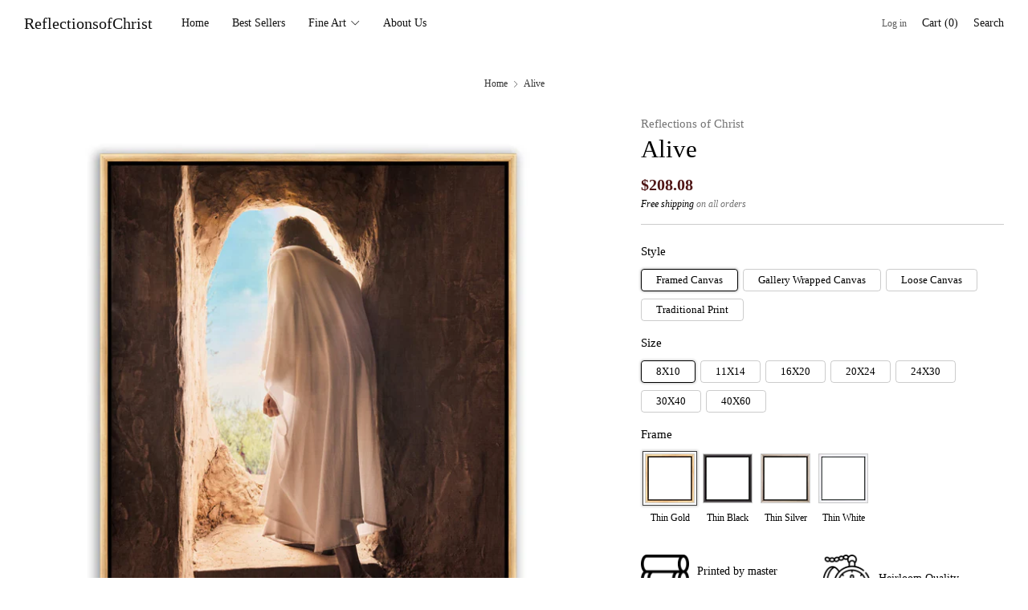

--- FILE ---
content_type: text/html; charset=utf-8
request_url: https://reflectionsofchrist.org/products/alive
body_size: 75906
content:
<!doctype html>
<html class="no-js" lang="en">
<head>
	<meta charset="utf-8">
	<meta http-equiv="X-UA-Compatible" content="IE=edge,chrome=1">
	<meta name="viewport" content="width=device-width, initial-scale=1.0, height=device-height, minimum-scale=1.0, maximum-scale=1.0">
	<meta name="theme-color" content="#6a1c25">

	<!-- Network optimisations -->
<link rel="preconnect" href="//cdn.shopify.com" crossorigin>
<link rel="preconnect" href="//fonts.shopifycdn.com" crossorigin>

<link rel="preload" as="style" href="//reflectionsofchrist.org/cdn/shop/t/21/assets/theme-critical.css?v=156972883421287435441751329505"><link rel="preload" as="script" href="//reflectionsofchrist.org/cdn/shop/t/21/assets/scrollreveal.min.js?v=163720458850474464051751329505"><link rel="preload" href="" as="font" type="font/woff2" crossorigin>
<link rel="preload" href="" as="font" type="font/woff2" crossorigin>
<link rel="canonical" href="https://reflectionsofchrist.org/products/alive">

	<!-- Title and description ================================================== -->
	<title>He Is Risen Artwork: Modern Canvas Print for Home | Reflections of Christ
&ndash; ReflectionsofChrist</title><meta name="description" content="He is Alive! This modern portrait of Jesus Christ captures the joy and life of the risen Savior. Inspiring Christian canvas for your home. Shop now!"><!-- /snippets/social-meta-tags.liquid -->




<meta property="og:site_name" content="ReflectionsofChrist">
<meta property="og:url" content="https://reflectionsofchrist.org/products/alive">
<meta property="og:title" content="He Is Risen Artwork: Modern Canvas Print for Home | Reflections of Christ">
<meta property="og:type" content="product">
<meta property="og:description" content="He is Alive! This modern portrait of Jesus Christ captures the joy and life of the risen Savior. Inspiring Christian canvas for your home. Shop now!">

  <meta property="og:price:amount" content="56.10">
  <meta property="og:price:currency" content="USD">

<meta property="og:image" content="http://reflectionsofchrist.org/cdn/shop/files/Alive-min_1200x1200.jpg?v=1692679412"><meta property="og:image" content="http://reflectionsofchrist.org/cdn/shop/files/Alive_Metal-min_1200x1200.jpg?v=1692679422"><meta property="og:image" content="http://reflectionsofchrist.org/cdn/shop/files/Alive_Metal_Gold_1200x1200.jpg?v=1692679446">
<meta property="og:image:secure_url" content="https://reflectionsofchrist.org/cdn/shop/files/Alive-min_1200x1200.jpg?v=1692679412"><meta property="og:image:secure_url" content="https://reflectionsofchrist.org/cdn/shop/files/Alive_Metal-min_1200x1200.jpg?v=1692679422"><meta property="og:image:secure_url" content="https://reflectionsofchrist.org/cdn/shop/files/Alive_Metal_Gold_1200x1200.jpg?v=1692679446">


<meta name="twitter:card" content="summary_large_image">
<meta name="twitter:title" content="He Is Risen Artwork: Modern Canvas Print for Home | Reflections of Christ">
<meta name="twitter:description" content="He is Alive! This modern portrait of Jesus Christ captures the joy and life of the risen Savior. Inspiring Christian canvas for your home. Shop now!">

	<!-- JS before CSSOM =================================================== -->
	<script type="text/javascript">
		theme = {};
		theme.t = {};
	  	theme.t.add_to_cart = 'Add to cart';
	    theme.t.sold_out = 'Sold out';
	    theme.t.unavailable = 'Unavailable';
	    theme.t.regular_price = 'Regular price';
	    theme.t.sale_price = 'Sale price';
	    theme.t.qty_notice_in_stock = 'In stock';
	    theme.t.qty_notice_low_stock = 'Low stock';
	    theme.t.qty_notice_sold_out = 'Out of stock';
	    theme.t.qty_notice_number_in_stock_html = '<span>[qty]</span> in stock';
	    theme.t.qty_notice_number_low_stock_html = 'Only <span>[qty]</span> in stock';
	    theme.t.discount_currency = 'Save [discount]';
	    theme.t.discount_percentage = 'Save [discount]%';
	    theme.t.discount_text = 'On Sale';
	    theme.t.unit_price_label = 'Unit price';
	    theme.t.unit_price_separator = 'per';
	    theme.money_format = '${{amount}}';
		theme.map = {};
		theme.map_settings_url="//reflectionsofchrist.org/cdn/shop/t/21/assets/map_settings.min.js?v=55973849163231613841751329505";
		theme.cart_type = 'page';
		theme.cart_ajax = false;
		theme.routes = {
			rootUrl: "/",
			rootUrlSlash: "/",
			cartUrl: "/cart",
			cartAddUrl: "/cart/add",
			cartChangeUrl: "/cart/change"
		};
		theme.assets = {
			plyr: "//reflectionsofchrist.org/cdn/shop/t/21/assets/plyr.min.js?v=4209607025050129391751329505",
			masonry: "//reflectionsofchrist.org/cdn/shop/t/21/assets/masonry.min.js?v=52946867241060388171751329505",
			
			fecha: "//reflectionsofchrist.org/cdn/shop/t/21/assets/fecha.min.js?v=77892649025288305351751329505"
		};
	</script>
	
	<style id="fontsupporttest">@font-face{font-family:"font";src:url("https://")}</style>
	<script type="text/javascript">
		function supportsFontFace() {
			function blacklist() {
				var match = /(WebKit|windows phone.+trident)\/(\d+)/i.exec(navigator.userAgent);
				return match && parseInt(match[2], 10) < (match[1] == 'WebKit' ? 533 : 6);
			}
			function hasFontFaceSrc() {
				var style = document.getElementById('fontsupporttest');
				var sheet = style.sheet || style.styleSheet;
				var cssText = sheet ? (sheet.cssRules && sheet.cssRules[0] ? sheet.cssRules[0].cssText : sheet.cssText || '') : '';
				return /src/i.test(cssText);
			}
			return !blacklist() && hasFontFaceSrc();
		}
		document.documentElement.classList.replace('no-js', 'js');
		if (window.matchMedia("(pointer: coarse)").matches) {document.documentElement.classList.add('touchevents')} else {document.documentElement.classList.add('no-touchevents')}
		if (supportsFontFace()) {document.documentElement.classList.add('fontface')}
	</script>
	<script src="//reflectionsofchrist.org/cdn/shop/t/21/assets/jquery.min.js?v=115860211936397945481751329505" defer="defer"></script>
	<script src="//reflectionsofchrist.org/cdn/shop/t/21/assets/vendor.min.js?v=150964745298878648461751329505" defer="defer"></script>
	<script src="//reflectionsofchrist.org/cdn/shop/t/21/assets/ajax-cart.js?v=75524019650848056511751329505" defer="defer"></script>

  <!-- CSS ================================================== -->
  






























<style data-shopify>

:root {
	--color--brand: #6a1c25;
	--color--brand-dark: #56171e;
	--color--brand-light: #7e212c;

	--color--accent: #FFD900;
	--color--accent-dark: #e6c300;

	--color--link: #d04f5e;
	--color--link-dark: #000000;

	--color--text: #000000;
	--color--text-light: rgba(0, 0, 0, 0.7);
	--color--text-lighter: rgba(0, 0, 0, 0.55);
	--color--text-lightest: rgba(0, 0, 0, 0.2);
	--color--text-bg: rgba(0, 0, 0, 0.1);

	--color--text-bg: rgba(0, 0, 0, 0.1);

	--color--headings: #000000;
	--color--alt-text: #8b8b8b;
	--color--btn: #ffffff;

	--color--product-bg: rgba(0,0,0,0);
	--color--product-sale: #C00000;

	--color--low-stock: #C00000;
	--color--in-stock: #4A9F53;

	--color--drawer-bg: #ffffff;

	--color--bg: #ffffff;
	--color--bg-alpha: rgba(255, 255, 255, 0.8);
	--color--bg-light: #ffffff;
	--color--bg-dark: #f2f2f2;

	--color--drop-shadow: rgba(42, 42, 42, 0.2);

	--color--cart-announcement-icon: #212121;

	--color--label-brand: rgba(106, 28, 37, 0.8);
	--color--label-sold_out: rgba(242, 242, 242, 0.8);
	--color--label-discount: rgba(192, 0, 0, 0.8);
	--color--label-new: rgba(229, 229, 229, 0.8);
	--color--label-custom1: rgba(229, 229, 229, 0.8);
	--color--label-custom2: rgba(229, 229, 229, 0.8);

	--color--text-label-brand: #FFFFFF;
	--color--text-label-sold_out: #000000;
	--color--text-label-discount: #FFFFFF;
	--color--text-label-new: #000000;
	--color--text-label-custom_one: #000000;
	--color--text-label-custom_two: #000000;

	--font--size-base: 14.0;
	--font--line-base: 30;

	--font--size-h1: 29;
	--font--size-h2: 23;
	--font--size-h3: 19;
	--font--size-h4: 17;
	--font--size-h5: 15;
	--font--size-h6: 14;

	--font--size-grid: 16;
	--font--size-nav: 14;
	--font--size-product-form-headings: 15;

	--font--body: "Times New Roman", Times, serif;
	--font--body-style: normal;
  --font--body-weight: 400;

  --font--title: "Times New Roman", Times, serif;
	--font--title-weight: 400;
	--font--title-style: normal;
	--font--title-space: 0px;
	--font--title-transform: none;

	--font--button: "Times New Roman", Times, serif;
	--font--button-weight: 400;
	--font--button-style: normal;

	--font--button-space: 1px;
	--font--button-transform: uppercase;
	--font--button-size: 14;
	--font--button-mobile-size: 12px;

	--radius-button: 4px;
	--radius-form: 4px;
	--radius-variant: 4px;
	--radius-label: 4px;
	--radius-popup: 4px;
	--radius-container: 4px;
	--radius-media: 4px;

	--checkbox-check-invert: 1;

	--pswp-zoom-icon: url(//reflectionsofchrist.org/cdn/shop/t/21/assets/pswp-zoom-icon.svg?v=67469326774256890881751329505);
	--pswp-zoom-icon-2x: url(//reflectionsofchrist.org/cdn/shop/t/21/assets/pswp-zoom-icon-2x.svg?v=61739606496987631131751329505);
	--pswp-zoom-out-icon: url(//reflectionsofchrist.org/cdn/shop/t/21/assets/pswp-zoom-out-icon.svg?v=113437214394839984061751329505);
	--pswp-zoom-out-icon-2x: url(//reflectionsofchrist.org/cdn/shop/t/21/assets/pswp-zoom-out-icon-2x.svg?v=57085294041578667101751329505);
}
</style>

	<style>




</style>

<link rel="stylesheet" href="//reflectionsofchrist.org/cdn/shop/t/21/assets/theme-critical.css?v=156972883421287435441751329505">

<link rel="preload" href="//reflectionsofchrist.org/cdn/shop/t/21/assets/theme.css?v=52060599991714588911766808220" as="style" onload="this.onload=null;this.rel='stylesheet'">
<noscript><link rel="stylesheet" href="//reflectionsofchrist.org/cdn/shop/t/21/assets/theme.css?v=52060599991714588911766808220"></noscript>
<script>
	/*! loadCSS rel=preload polyfill. [c]2017 Filament Group, Inc. MIT License */
	(function(w){"use strict";if(!w.loadCSS){w.loadCSS=function(){}}var rp=loadCSS.relpreload={};rp.support=(function(){var ret;try{ret=w.document.createElement("link").relList.supports("preload")}catch(e){ret=false}return function(){return ret}})();rp.bindMediaToggle=function(link){var finalMedia=link.media||"all";function enableStylesheet(){if(link.addEventListener){link.removeEventListener("load",enableStylesheet)}else if(link.attachEvent){link.detachEvent("onload",enableStylesheet)}link.setAttribute("onload",null);link.media=finalMedia}if(link.addEventListener){link.addEventListener("load",enableStylesheet)}else if(link.attachEvent){link.attachEvent("onload",enableStylesheet)}setTimeout(function(){link.rel="stylesheet";link.media="only x"});setTimeout(enableStylesheet,3000)};rp.poly=function(){if(rp.support()){return}var links=w.document.getElementsByTagName("link");for(var i=0;i<links.length;i+=1){var link=links[i];if(link.rel==="preload"&&link.getAttribute("as")==="style"&&!link.getAttribute("data-loadcss")){link.setAttribute("data-loadcss",true);rp.bindMediaToggle(link)}}};if(!rp.support()){rp.poly();var run=w.setInterval(rp.poly,500);if(w.addEventListener){w.addEventListener("load",function(){rp.poly();w.clearInterval(run)})}else if(w.attachEvent){w.attachEvent("onload",function(){rp.poly();w.clearInterval(run)})}}if(typeof exports!=="undefined"){exports.loadCSS=loadCSS}else{w.loadCSS=loadCSS}}(typeof global!=="undefined"?global:this));
</script>

	<!-- JS after CSSOM=================================================== -->
	<script src="//reflectionsofchrist.org/cdn/shop/t/21/assets/theme.min.js?v=17574420728501337051751329505" defer="defer"></script>
	<script src="//reflectionsofchrist.org/cdn/shop/t/21/assets/custom.js?v=68010952866668890861757941201" defer="defer"></script><script src="//reflectionsofchrist.org/cdn/shop/t/21/assets/swatch-colors.js?v=100791739965916186601751329505" defer="defer"></script>

  
		<script src="//reflectionsofchrist.org/cdn/shop/t/21/assets/scrollreveal.min.js?v=163720458850474464051751329505"></script>
	
	

	<!-- Header hook for plugins ================================================== -->
  <script>window.performance && window.performance.mark && window.performance.mark('shopify.content_for_header.start');</script><meta name="facebook-domain-verification" content="5wzqyoxl3mc6jm1j86bhx6n80kny6e">
<meta name="facebook-domain-verification" content="5wzqyoxl3mc6jm1j86bhx6n80kny6e">
<meta name="google-site-verification" content="CvWAFhm3bda8YfWkzNI3-8Z-WxO-ejTSm-qK7ntVDa8">
<meta id="shopify-digital-wallet" name="shopify-digital-wallet" content="/984222/digital_wallets/dialog">
<meta name="shopify-checkout-api-token" content="84b4716237d46469057174b1724d86cd">
<link rel="alternate" type="application/json+oembed" href="https://reflectionsofchrist.org/products/alive.oembed">
<script async="async" src="/checkouts/internal/preloads.js?locale=en-GB"></script>
<link rel="preconnect" href="https://shop.app" crossorigin="anonymous">
<script async="async" src="https://shop.app/checkouts/internal/preloads.js?locale=en-GB&shop_id=984222" crossorigin="anonymous"></script>
<script id="apple-pay-shop-capabilities" type="application/json">{"shopId":984222,"countryCode":"US","currencyCode":"USD","merchantCapabilities":["supports3DS"],"merchantId":"gid:\/\/shopify\/Shop\/984222","merchantName":"ReflectionsofChrist","requiredBillingContactFields":["postalAddress","email","phone"],"requiredShippingContactFields":["postalAddress","email","phone"],"shippingType":"shipping","supportedNetworks":["visa","masterCard","amex","discover","elo","jcb"],"total":{"type":"pending","label":"ReflectionsofChrist","amount":"1.00"},"shopifyPaymentsEnabled":true,"supportsSubscriptions":true}</script>
<script id="shopify-features" type="application/json">{"accessToken":"84b4716237d46469057174b1724d86cd","betas":["rich-media-storefront-analytics"],"domain":"reflectionsofchrist.org","predictiveSearch":true,"shopId":984222,"locale":"en"}</script>
<script>var Shopify = Shopify || {};
Shopify.shop = "reflectionsofchrist.myshopify.com";
Shopify.locale = "en";
Shopify.currency = {"active":"USD","rate":"1.0"};
Shopify.country = "GB";
Shopify.theme = {"name":"ReflectionsofChris v-1.0 20250701","id":152290754772,"schema_name":"Creative","schema_version":"4.1.0","theme_store_id":1829,"role":"main"};
Shopify.theme.handle = "null";
Shopify.theme.style = {"id":null,"handle":null};
Shopify.cdnHost = "reflectionsofchrist.org/cdn";
Shopify.routes = Shopify.routes || {};
Shopify.routes.root = "/";</script>
<script type="module">!function(o){(o.Shopify=o.Shopify||{}).modules=!0}(window);</script>
<script>!function(o){function n(){var o=[];function n(){o.push(Array.prototype.slice.apply(arguments))}return n.q=o,n}var t=o.Shopify=o.Shopify||{};t.loadFeatures=n(),t.autoloadFeatures=n()}(window);</script>
<script>
  window.ShopifyPay = window.ShopifyPay || {};
  window.ShopifyPay.apiHost = "shop.app\/pay";
  window.ShopifyPay.redirectState = null;
</script>
<script id="shop-js-analytics" type="application/json">{"pageType":"product"}</script>
<script defer="defer" async type="module" src="//reflectionsofchrist.org/cdn/shopifycloud/shop-js/modules/v2/client.init-shop-cart-sync_BN7fPSNr.en.esm.js"></script>
<script defer="defer" async type="module" src="//reflectionsofchrist.org/cdn/shopifycloud/shop-js/modules/v2/chunk.common_Cbph3Kss.esm.js"></script>
<script defer="defer" async type="module" src="//reflectionsofchrist.org/cdn/shopifycloud/shop-js/modules/v2/chunk.modal_DKumMAJ1.esm.js"></script>
<script type="module">
  await import("//reflectionsofchrist.org/cdn/shopifycloud/shop-js/modules/v2/client.init-shop-cart-sync_BN7fPSNr.en.esm.js");
await import("//reflectionsofchrist.org/cdn/shopifycloud/shop-js/modules/v2/chunk.common_Cbph3Kss.esm.js");
await import("//reflectionsofchrist.org/cdn/shopifycloud/shop-js/modules/v2/chunk.modal_DKumMAJ1.esm.js");

  window.Shopify.SignInWithShop?.initShopCartSync?.({"fedCMEnabled":true,"windoidEnabled":true});

</script>
<script>
  window.Shopify = window.Shopify || {};
  if (!window.Shopify.featureAssets) window.Shopify.featureAssets = {};
  window.Shopify.featureAssets['shop-js'] = {"shop-cart-sync":["modules/v2/client.shop-cart-sync_CJVUk8Jm.en.esm.js","modules/v2/chunk.common_Cbph3Kss.esm.js","modules/v2/chunk.modal_DKumMAJ1.esm.js"],"init-fed-cm":["modules/v2/client.init-fed-cm_7Fvt41F4.en.esm.js","modules/v2/chunk.common_Cbph3Kss.esm.js","modules/v2/chunk.modal_DKumMAJ1.esm.js"],"init-shop-email-lookup-coordinator":["modules/v2/client.init-shop-email-lookup-coordinator_Cc088_bR.en.esm.js","modules/v2/chunk.common_Cbph3Kss.esm.js","modules/v2/chunk.modal_DKumMAJ1.esm.js"],"init-windoid":["modules/v2/client.init-windoid_hPopwJRj.en.esm.js","modules/v2/chunk.common_Cbph3Kss.esm.js","modules/v2/chunk.modal_DKumMAJ1.esm.js"],"shop-button":["modules/v2/client.shop-button_B0jaPSNF.en.esm.js","modules/v2/chunk.common_Cbph3Kss.esm.js","modules/v2/chunk.modal_DKumMAJ1.esm.js"],"shop-cash-offers":["modules/v2/client.shop-cash-offers_DPIskqss.en.esm.js","modules/v2/chunk.common_Cbph3Kss.esm.js","modules/v2/chunk.modal_DKumMAJ1.esm.js"],"shop-toast-manager":["modules/v2/client.shop-toast-manager_CK7RT69O.en.esm.js","modules/v2/chunk.common_Cbph3Kss.esm.js","modules/v2/chunk.modal_DKumMAJ1.esm.js"],"init-shop-cart-sync":["modules/v2/client.init-shop-cart-sync_BN7fPSNr.en.esm.js","modules/v2/chunk.common_Cbph3Kss.esm.js","modules/v2/chunk.modal_DKumMAJ1.esm.js"],"init-customer-accounts-sign-up":["modules/v2/client.init-customer-accounts-sign-up_CfPf4CXf.en.esm.js","modules/v2/client.shop-login-button_DeIztwXF.en.esm.js","modules/v2/chunk.common_Cbph3Kss.esm.js","modules/v2/chunk.modal_DKumMAJ1.esm.js"],"pay-button":["modules/v2/client.pay-button_CgIwFSYN.en.esm.js","modules/v2/chunk.common_Cbph3Kss.esm.js","modules/v2/chunk.modal_DKumMAJ1.esm.js"],"init-customer-accounts":["modules/v2/client.init-customer-accounts_DQ3x16JI.en.esm.js","modules/v2/client.shop-login-button_DeIztwXF.en.esm.js","modules/v2/chunk.common_Cbph3Kss.esm.js","modules/v2/chunk.modal_DKumMAJ1.esm.js"],"avatar":["modules/v2/client.avatar_BTnouDA3.en.esm.js"],"init-shop-for-new-customer-accounts":["modules/v2/client.init-shop-for-new-customer-accounts_CsZy_esa.en.esm.js","modules/v2/client.shop-login-button_DeIztwXF.en.esm.js","modules/v2/chunk.common_Cbph3Kss.esm.js","modules/v2/chunk.modal_DKumMAJ1.esm.js"],"shop-follow-button":["modules/v2/client.shop-follow-button_BRMJjgGd.en.esm.js","modules/v2/chunk.common_Cbph3Kss.esm.js","modules/v2/chunk.modal_DKumMAJ1.esm.js"],"checkout-modal":["modules/v2/client.checkout-modal_B9Drz_yf.en.esm.js","modules/v2/chunk.common_Cbph3Kss.esm.js","modules/v2/chunk.modal_DKumMAJ1.esm.js"],"shop-login-button":["modules/v2/client.shop-login-button_DeIztwXF.en.esm.js","modules/v2/chunk.common_Cbph3Kss.esm.js","modules/v2/chunk.modal_DKumMAJ1.esm.js"],"lead-capture":["modules/v2/client.lead-capture_DXYzFM3R.en.esm.js","modules/v2/chunk.common_Cbph3Kss.esm.js","modules/v2/chunk.modal_DKumMAJ1.esm.js"],"shop-login":["modules/v2/client.shop-login_CA5pJqmO.en.esm.js","modules/v2/chunk.common_Cbph3Kss.esm.js","modules/v2/chunk.modal_DKumMAJ1.esm.js"],"payment-terms":["modules/v2/client.payment-terms_BxzfvcZJ.en.esm.js","modules/v2/chunk.common_Cbph3Kss.esm.js","modules/v2/chunk.modal_DKumMAJ1.esm.js"]};
</script>
<script>(function() {
  var isLoaded = false;
  function asyncLoad() {
    if (isLoaded) return;
    isLoaded = true;
    var urls = ["https:\/\/static.affiliatly.com\/shopify\/v3\/shopify.js?affiliatly_code=AF-1060545\u0026s=2\u0026shop=reflectionsofchrist.myshopify.com","https:\/\/cdn.nfcube.com\/instafeed-6a5104b896207589232dd3d666d51dda.js?shop=reflectionsofchrist.myshopify.com","https:\/\/dr4qe3ddw9y32.cloudfront.net\/awin-shopify-integration-code.js?aid=106615\u0026v=shopifyApp_4.6.2\u0026ts=1730918273890\u0026shop=reflectionsofchrist.myshopify.com"];
    for (var i = 0; i < urls.length; i++) {
      var s = document.createElement('script');
      s.type = 'text/javascript';
      s.async = true;
      s.src = urls[i];
      var x = document.getElementsByTagName('script')[0];
      x.parentNode.insertBefore(s, x);
    }
  };
  if(window.attachEvent) {
    window.attachEvent('onload', asyncLoad);
  } else {
    window.addEventListener('load', asyncLoad, false);
  }
})();</script>
<script id="__st">var __st={"a":984222,"offset":-21600,"reqid":"907b3b33-4d1f-4ed4-ace9-fd34832640c1-1769909796","pageurl":"reflectionsofchrist.org\/products\/alive","u":"9c3290d1cea9","p":"product","rtyp":"product","rid":7960207851732};</script>
<script>window.ShopifyPaypalV4VisibilityTracking = true;</script>
<script id="captcha-bootstrap">!function(){'use strict';const t='contact',e='account',n='new_comment',o=[[t,t],['blogs',n],['comments',n],[t,'customer']],c=[[e,'customer_login'],[e,'guest_login'],[e,'recover_customer_password'],[e,'create_customer']],r=t=>t.map((([t,e])=>`form[action*='/${t}']:not([data-nocaptcha='true']) input[name='form_type'][value='${e}']`)).join(','),a=t=>()=>t?[...document.querySelectorAll(t)].map((t=>t.form)):[];function s(){const t=[...o],e=r(t);return a(e)}const i='password',u='form_key',d=['recaptcha-v3-token','g-recaptcha-response','h-captcha-response',i],f=()=>{try{return window.sessionStorage}catch{return}},m='__shopify_v',_=t=>t.elements[u];function p(t,e,n=!1){try{const o=window.sessionStorage,c=JSON.parse(o.getItem(e)),{data:r}=function(t){const{data:e,action:n}=t;return t[m]||n?{data:e,action:n}:{data:t,action:n}}(c);for(const[e,n]of Object.entries(r))t.elements[e]&&(t.elements[e].value=n);n&&o.removeItem(e)}catch(o){console.error('form repopulation failed',{error:o})}}const l='form_type',E='cptcha';function T(t){t.dataset[E]=!0}const w=window,h=w.document,L='Shopify',v='ce_forms',y='captcha';let A=!1;((t,e)=>{const n=(g='f06e6c50-85a8-45c8-87d0-21a2b65856fe',I='https://cdn.shopify.com/shopifycloud/storefront-forms-hcaptcha/ce_storefront_forms_captcha_hcaptcha.v1.5.2.iife.js',D={infoText:'Protected by hCaptcha',privacyText:'Privacy',termsText:'Terms'},(t,e,n)=>{const o=w[L][v],c=o.bindForm;if(c)return c(t,g,e,D).then(n);var r;o.q.push([[t,g,e,D],n]),r=I,A||(h.body.append(Object.assign(h.createElement('script'),{id:'captcha-provider',async:!0,src:r})),A=!0)});var g,I,D;w[L]=w[L]||{},w[L][v]=w[L][v]||{},w[L][v].q=[],w[L][y]=w[L][y]||{},w[L][y].protect=function(t,e){n(t,void 0,e),T(t)},Object.freeze(w[L][y]),function(t,e,n,w,h,L){const[v,y,A,g]=function(t,e,n){const i=e?o:[],u=t?c:[],d=[...i,...u],f=r(d),m=r(i),_=r(d.filter((([t,e])=>n.includes(e))));return[a(f),a(m),a(_),s()]}(w,h,L),I=t=>{const e=t.target;return e instanceof HTMLFormElement?e:e&&e.form},D=t=>v().includes(t);t.addEventListener('submit',(t=>{const e=I(t);if(!e)return;const n=D(e)&&!e.dataset.hcaptchaBound&&!e.dataset.recaptchaBound,o=_(e),c=g().includes(e)&&(!o||!o.value);(n||c)&&t.preventDefault(),c&&!n&&(function(t){try{if(!f())return;!function(t){const e=f();if(!e)return;const n=_(t);if(!n)return;const o=n.value;o&&e.removeItem(o)}(t);const e=Array.from(Array(32),(()=>Math.random().toString(36)[2])).join('');!function(t,e){_(t)||t.append(Object.assign(document.createElement('input'),{type:'hidden',name:u})),t.elements[u].value=e}(t,e),function(t,e){const n=f();if(!n)return;const o=[...t.querySelectorAll(`input[type='${i}']`)].map((({name:t})=>t)),c=[...d,...o],r={};for(const[a,s]of new FormData(t).entries())c.includes(a)||(r[a]=s);n.setItem(e,JSON.stringify({[m]:1,action:t.action,data:r}))}(t,e)}catch(e){console.error('failed to persist form',e)}}(e),e.submit())}));const S=(t,e)=>{t&&!t.dataset[E]&&(n(t,e.some((e=>e===t))),T(t))};for(const o of['focusin','change'])t.addEventListener(o,(t=>{const e=I(t);D(e)&&S(e,y())}));const B=e.get('form_key'),M=e.get(l),P=B&&M;t.addEventListener('DOMContentLoaded',(()=>{const t=y();if(P)for(const e of t)e.elements[l].value===M&&p(e,B);[...new Set([...A(),...v().filter((t=>'true'===t.dataset.shopifyCaptcha))])].forEach((e=>S(e,t)))}))}(h,new URLSearchParams(w.location.search),n,t,e,['guest_login'])})(!0,!0)}();</script>
<script integrity="sha256-4kQ18oKyAcykRKYeNunJcIwy7WH5gtpwJnB7kiuLZ1E=" data-source-attribution="shopify.loadfeatures" defer="defer" src="//reflectionsofchrist.org/cdn/shopifycloud/storefront/assets/storefront/load_feature-a0a9edcb.js" crossorigin="anonymous"></script>
<script crossorigin="anonymous" defer="defer" src="//reflectionsofchrist.org/cdn/shopifycloud/storefront/assets/shopify_pay/storefront-65b4c6d7.js?v=20250812"></script>
<script data-source-attribution="shopify.dynamic_checkout.dynamic.init">var Shopify=Shopify||{};Shopify.PaymentButton=Shopify.PaymentButton||{isStorefrontPortableWallets:!0,init:function(){window.Shopify.PaymentButton.init=function(){};var t=document.createElement("script");t.src="https://reflectionsofchrist.org/cdn/shopifycloud/portable-wallets/latest/portable-wallets.en.js",t.type="module",document.head.appendChild(t)}};
</script>
<script data-source-attribution="shopify.dynamic_checkout.buyer_consent">
  function portableWalletsHideBuyerConsent(e){var t=document.getElementById("shopify-buyer-consent"),n=document.getElementById("shopify-subscription-policy-button");t&&n&&(t.classList.add("hidden"),t.setAttribute("aria-hidden","true"),n.removeEventListener("click",e))}function portableWalletsShowBuyerConsent(e){var t=document.getElementById("shopify-buyer-consent"),n=document.getElementById("shopify-subscription-policy-button");t&&n&&(t.classList.remove("hidden"),t.removeAttribute("aria-hidden"),n.addEventListener("click",e))}window.Shopify?.PaymentButton&&(window.Shopify.PaymentButton.hideBuyerConsent=portableWalletsHideBuyerConsent,window.Shopify.PaymentButton.showBuyerConsent=portableWalletsShowBuyerConsent);
</script>
<script data-source-attribution="shopify.dynamic_checkout.cart.bootstrap">document.addEventListener("DOMContentLoaded",(function(){function t(){return document.querySelector("shopify-accelerated-checkout-cart, shopify-accelerated-checkout")}if(t())Shopify.PaymentButton.init();else{new MutationObserver((function(e,n){t()&&(Shopify.PaymentButton.init(),n.disconnect())})).observe(document.body,{childList:!0,subtree:!0})}}));
</script>
<link id="shopify-accelerated-checkout-styles" rel="stylesheet" media="screen" href="https://reflectionsofchrist.org/cdn/shopifycloud/portable-wallets/latest/accelerated-checkout-backwards-compat.css" crossorigin="anonymous">
<style id="shopify-accelerated-checkout-cart">
        #shopify-buyer-consent {
  margin-top: 1em;
  display: inline-block;
  width: 100%;
}

#shopify-buyer-consent.hidden {
  display: none;
}

#shopify-subscription-policy-button {
  background: none;
  border: none;
  padding: 0;
  text-decoration: underline;
  font-size: inherit;
  cursor: pointer;
}

#shopify-subscription-policy-button::before {
  box-shadow: none;
}

      </style>

<script>window.performance && window.performance.mark && window.performance.mark('shopify.content_for_header.end');</script>

  <!-- Google Tag Manager -->
<script>(function(w,d,s,l,i){w[l]=w[l]||[];w[l].push({'gtm.start':
new Date().getTime(),event:'gtm.js'});var f=d.getElementsByTagName(s)[0],
j=d.createElement(s),dl=l!='dataLayer'?'&l='+l:'';j.async=true;j.src=
'https://www.googletagmanager.com/gtm.js?id='+i+dl;f.parentNode.insertBefore(j,f);
})(window,document,'script','dataLayer','GTM-WB2KXZX');</script>
<!-- End Google Tag Manager --><!-- BEGIN app block: shopify://apps/convert-experiences/blocks/convert-tracking/2eacdd19-b384-4180-b32c-b323a6d9e27e -->
  
  <script
    type='text/javascript'
  >
    var _conv_page_type = "product";
    var _conv_category_id = "";
    var _conv_category_name = null;
    var _conv_product_id = 7960207851732;
    var _conv_product_sku = "AliveCanvasGoldFrame8x10";
    var _conv_product_variant_id = 43902533861588;
    var _conv_product_name = "Alive";
    var _conv_product_price = "56.10";
    var _conv_customer_id = "";
    var _conv_custom_v1 = "alive";
    var _conv_custom_v2 = null;
    var _conv_custom_v3 = "0";
    var _conv_custom_v4 = "0.00";
    
    // Advanced matching: Collections and Tags (for pricing rules)
    var _conv_product_handle = "alive";
    var _conv_product_collections = ["all","fine-art","lds-art"];
    var _conv_product_tags = ["alive","custom"];
    
    // Build product data map for products on this page (for related products, collection pages, etc.)
    var _conv_products_data = {};
    
    
      // Product page: Add main product to map
      _conv_products_data["alive"] = {
        handle: "alive",
        collections: ["all","fine-art","lds-art"],
        tags: ["alive","custom"],
        id: 7960207851732,
        title: "Alive"
      };

      // Store product ID for recommendations fetching
      var _conv_product_id_for_recommendations = 7960207851732;
    

    (function () {
      // ============================================================================
      // SHARED LOGGER UTILITY
      // ============================================================================
      /**
       * Shared Logger Utility for Convert Theme Extension
       *
       * Provides consistent logging interface across all Convert Shopify extensions.
       * Supports badge styling, timestamps, and emoji prefixes - matches backend logger.
       */
      const createLogger = (function() {
        const LogLevel = {TRACE: 0, DEBUG: 1, INFO: 2, WARN: 3, ERROR: 4, SILENT: 5};
        const LogMethod = {LOG: "log", TRACE: "trace", DEBUG: "debug", INFO: "info", WARN: "warn", ERROR: "error"};
        const LOG_EMOJIS = {debug: "🔵", info: "🟢", warn: "⚠️", error: "🔴"};
        const LOG_LEVEL_METHODS = {};
        LOG_LEVEL_METHODS[LogLevel.TRACE] = ["trace", "debug", "info", "warn", "error", "log"];
        LOG_LEVEL_METHODS[LogLevel.DEBUG] = ["debug", "info", "warn", "error", "log"];
        LOG_LEVEL_METHODS[LogLevel.INFO] = ["info", "warn", "error", "log"];
        LOG_LEVEL_METHODS[LogLevel.WARN] = ["warn", "error"];
        LOG_LEVEL_METHODS[LogLevel.ERROR] = ["error"];
        LOG_LEVEL_METHODS[LogLevel.SILENT] = [];
        function getLogLevelFromURL() {
          try {
            var levelParam = null;
            // Check localStorage first (persists across pages)
            if (typeof localStorage !== "undefined") {
              levelParam = localStorage.getItem("convert_log_level");
            }
            // Check URL hash (not stripped by Shopify)
            if (window.location.hash && window.location.hash.includes("convert_log_level")) {
              var hashParams = new URLSearchParams(window.location.hash.substring(1));
              var hashLevel = hashParams.get("convert_log_level");
              if (hashLevel) {
                levelParam = hashLevel;
                // Save to localStorage for persistence
                if (typeof localStorage !== "undefined") {
                  localStorage.setItem("convert_log_level", hashLevel);
                }
              }
            }
            if (levelParam) {
              var lowerLevel = levelParam.toLowerCase();
              if (lowerLevel === LogMethod.TRACE) return LogLevel.TRACE;
              if (lowerLevel === LogMethod.DEBUG) return LogLevel.DEBUG;
              if (lowerLevel === LogMethod.INFO) return LogLevel.INFO;
              if (lowerLevel === LogMethod.WARN) return LogLevel.WARN;
              if (lowerLevel === LogMethod.ERROR) return LogLevel.ERROR;
            }
          } catch (e) {}
          return LogLevel.INFO;
        }
        const BADGE_STYLES = ["color: #992ae3", "background: rgba(153,42,227,0.2)", "border: 1px solid #992ae3", "border-radius: 4px", "padding: 2px 4px", "margin-right: 4px"].join(";");
        const TIME_STYLES = "color: #788797";
        const startTime = performance.now();
        return function(prefix) {
          prefix = prefix || "Convert Theme";
          var currentLevel = getLogLevelFromURL();
          var allowedMethods = LOG_LEVEL_METHODS[currentLevel] || LOG_LEVEL_METHODS[LogLevel.INFO];
          const log = function(level, method, message) {
            if (allowedMethods.indexOf(method) === -1) return;
            const emoji = LOG_EMOJIS[level];
            const args = Array.prototype.slice.call(arguments, 3);
            const elapsed = ((performance.now() - startTime) / 1000).toFixed(3);
            const paddedTime = ("000000" + elapsed).slice(-6);
            const fullMessage = "%c" + prefix + "%c[" + paddedTime + " sec] " + emoji + " " + message;
            switch (level) {
              case "debug": console.debug.apply(console, [fullMessage, BADGE_STYLES, TIME_STYLES].concat(args)); break;
              case "info": console.log.apply(console, [fullMessage, BADGE_STYLES, TIME_STYLES].concat(args)); break;
              case "warn": console.warn.apply(console, [fullMessage, BADGE_STYLES, TIME_STYLES].concat(args)); break;
              case "error": console.error.apply(console, [fullMessage, BADGE_STYLES, TIME_STYLES].concat(args)); break;
            }
          };
          return {
            level: currentLevel,
            setLevel: function(level) {
              if (typeof level === "string") {
                var lowerLevel = level.toLowerCase();
                if (lowerLevel === LogMethod.TRACE) currentLevel = LogLevel.TRACE;
                else if (lowerLevel === LogMethod.DEBUG) currentLevel = LogLevel.DEBUG;
                else if (lowerLevel === LogMethod.INFO) currentLevel = LogLevel.INFO;
                else if (lowerLevel === LogMethod.WARN) currentLevel = LogLevel.WARN;
                else if (lowerLevel === LogMethod.ERROR) currentLevel = LogLevel.ERROR;
                else currentLevel = LogLevel.INFO;
              } else { currentLevel = level; }
              allowedMethods = LOG_LEVEL_METHODS[currentLevel] || LOG_LEVEL_METHODS[LogLevel.INFO];
            },
            debug: function(message) { log.apply(null, ["debug", "debug", message].concat(Array.prototype.slice.call(arguments, 1))); },
            info: function(message) { log.apply(null, ["info", "info", message].concat(Array.prototype.slice.call(arguments, 1))); },
            warn: function(message) { log.apply(null, ["warn", "warn", message].concat(Array.prototype.slice.call(arguments, 1))); },
            error: function(message) { log.apply(null, ["error", "error", message].concat(Array.prototype.slice.call(arguments, 1))); }
          };
        };
      })();

      // Create logger instance for theme extension
      const logger = createLogger('Convert Theme');

      // ============================================================================
      // CONVERT SHOPIFY INTEGRATION
      // ============================================================================

      // Initialize global namespace for Shopify-specific Convert functions
      // MUST be first before any function tries to use it
      window.convertShopify = window.convertShopify || {};
      
      // Define addPricingRules() to receive pricing rules from Variation JS
      // This MUST be defined BEFORE tracking script executes (so Variation JS can call it)
      // Source of truth: Variation JS at Convert side
      window.convertShopify.addPricingRules = function({experienceId, variationId}, rules) {
        this.pricingRules = this.pricingRules || {};
        this.pricingRules[`${experienceId}-${variationId}`] = rules;
        logger.info(`Pricing rules added for experience #${experienceId} and variation ${variationId}:`, rules.length, 'rules');
      };
      
      // Load pricing settings (how to combine multiple matching rules)
      let shopifyPricingSettings = {
        multipleRulesStrategy: 'sequential' // default
      };
      
      
      // Debouncing for cart updates (prevent 409 conflicts)
      let cartUpdateTimeout = null;
      let isUpdatingCart = false;
      
      // Variant tracking initialization will be moved to snippet.goals_evaluated
      // This is defined here but not called yet (waiting for ShopifyAnalytics to be ready)
      window.convertShopify.initVariantTracking = function() {
        const pageType = window._conv_page_type;
        if (pageType !== 'product') {
          logger.debug('Not a product page, skipping variant tracking');
          return;
        }
        
        // Wait for ShopifyAnalytics to be ready (with retry logic)
        const waitForShopifyAnalytics = (callback, maxAttempts = 10, interval = 100) => {
          let attempts = 0;
          const checkAnalytics = () => {
            attempts++;
            if (window.ShopifyAnalytics?.meta?.product) {
              logger.info('ShopifyAnalytics ready after', attempts, 'attempts');
              callback();
            } else if (attempts < maxAttempts) {
              logger.debug('Waiting for ShopifyAnalytics... attempt', attempts);
              setTimeout(checkAnalytics, interval);
            } else {
              logger.warn('ShopifyAnalytics not available after', maxAttempts, 'attempts, using theme events fallback');
              callback(); // Call anyway, will fall back to theme events
            }
          };
          checkAnalytics();
        };
        
        // Initialize tracking once ShopifyAnalytics is ready
        waitForShopifyAnalytics(() => {
          // Try Proxy approach first (Primary method)
          if (window.ShopifyAnalytics?.meta && typeof Proxy !== 'undefined') {
            logger.info('Initializing variant tracking with Proxy API');
            
            // Store variant data for quick SKU lookup
            const variantMap = {};
            const variants = window.ShopifyAnalytics.meta.product?.variants;
            if (variants && Array.isArray(variants)) {
              variants.forEach(v => {
                variantMap[v.id] = v;
              });
              logger.debug('Loaded', variants.length, 'variants for tracking');
            } else {
              logger.warn('No variants found in ShopifyAnalytics.meta');
              // Fall through to theme events fallback
            }
            
            if (Object.keys(variantMap).length > 0) {
              const originalMeta = window.ShopifyAnalytics.meta;
              let lastVariantId = originalMeta.selectedVariantId;
              
              // Create Proxy to intercept property changes
              window.ShopifyAnalytics.meta = new Proxy(originalMeta, {
                set(target, property, value) {
                  // Update the actual property
                  target[property] = value;
                  
                  // If selectedVariantId changed, trigger our handler (DEBOUNCED)
                  if (property === 'selectedVariantId' && value !== lastVariantId) {
                    lastVariantId = value;
                    logger.debug('Variant changed via Proxy:', value);
                    
                    const variant = variantMap[value];
                    if (variant) {
                      // Update VARIANT-SPECIFIC variables only (cast to strings)
                      window._conv_product_variant_id = String(variant.id) || null;
                      window._conv_product_sku = variant.sku ? String(variant.sku) : null;
                      // NOTE: Do NOT update _conv_product_id - it's the same for ALL variants!
                      // Product ID is set once on page load from Liquid 7960207851732
                      logger.info('Updated variant:', {
                        variantId: window._conv_product_variant_id,
                        sku: window._conv_product_sku,
                        productId: window._conv_product_id // (unchanged - same for all variants)
                      });
                      
                      // Clear pricing attributes immediately on variant change
                      // This ensures price elements will be re-processed with fresh data
                      if (window.convertShopify.clearPricingAttributes) {
                        window.convertShopify.clearPricingAttributes();
                      }

                      // Debounce pricing update to prevent rapid-fire cart updates
                      if (cartUpdateTimeout) {
                        clearTimeout(cartUpdateTimeout);
                        logger.debug('Debouncing cart update...');
                      }
                      cartUpdateTimeout = setTimeout(() => {
                        // NOTE: Must use window.convertShopify explicitly - `this` inside Proxy handler
                        // refers to the Proxy trap object, not window.convertShopify
                        if (window.convertShopify.updatePricing) {
                          window.convertShopify.updatePricing();
                        }
                      }, 300); // Wait 300ms after last variant change
                    }
                  }
                  
                  return true; // Indicate success
                },
                
                get(target, property) {
                  // Return the actual property value
                  return target[property];
                }
              });
              
              logger.info('Variant tracking Proxy installed successfully');
              return; // Success, exit
            }
          }
          
          // Fallback: Theme events (Secondary method)
          logger.warn('ShopifyAnalytics.meta not available or Proxy not supported, using theme events fallback');
          const eventNames = ['variant:change', 'variantChange', 'product:variant:change'];
          eventNames.forEach(eventName => {
            document.addEventListener(eventName, (event) => {
              const variant = event.detail?.variant;
              if (variant) {
                // Update VARIANT-SPECIFIC variables only (cast to strings)
                window._conv_product_variant_id = variant.id ? String(variant.id) : null;
                window._conv_product_sku = variant.sku ? String(variant.sku) : null;
                // NOTE: Do NOT update _conv_product_id - it's the same for ALL variants!
                // Product ID is set once on page load from Liquid 7960207851732
                logger.debug('Variant changed via event "' + eventName + '":', {
                  variantId: window._conv_product_variant_id,
                  sku: window._conv_product_sku,
                  productId: window._conv_product_id // (unchanged - same for all variants)
                });

                // Clear pricing attributes immediately on variant change
                // This ensures price elements will be re-processed with fresh data
                if (window.convertShopify.clearPricingAttributes) {
                  window.convertShopify.clearPricingAttributes();
                }

                // Debounce pricing update
                if (cartUpdateTimeout) {
                  clearTimeout(cartUpdateTimeout);
                  logger.debug('Debouncing cart update...');
                }
                cartUpdateTimeout = setTimeout(() => {
                  // NOTE: Must use window.convertShopify explicitly - `this` inside event listener
                  // refers to the event target or is undefined, not window.convertShopify
                  if (window.convertShopify.updatePricing) {
                    window.convertShopify.updatePricing();
                  }
                }, 300);
              }
            });
          });
          logger.info('Listening to', eventNames.length, 'theme events for variant changes');
        }); // End waitForShopifyAnalytics callback
      };
      
      /**
       * Finds ALL matching pricing rules for a product (returns array, not just first match)
       * Supports array of match criteria with optional regex patterns
       * 
       * @param {Array} rulesArray - Array of pricing rules: [{ type, value, match: [{ field, regex }] }]
       * @param {Object} productData - Current product data with identifiers
       * @returns {Array} Array of matched pricing rules (empty array if no matches)
       */
      window.convertShopify.findAllMatchingRules = function(rulesArray, productData) {
        if (!Array.isArray(rulesArray) || rulesArray.length === 0) return [];
        if (!productData) return [];
        
        const matchedRules = [];
        
        // Build array of basic product identifiers (all cast as strings)
        const productIdentifiers = [
          productData.variantId ? String(productData.variantId) : null,
          productData.productId ? String(productData.productId) : null,
          productData.sku ? String(productData.sku) : null,
          productData.handle ? String(productData.handle) : null
        ].filter(Boolean); // Remove nulls
        
        // Add collections with 'collection:' prefix
        if (productData.collections && Array.isArray(productData.collections)) {
          productData.collections.forEach(collection => {
            productIdentifiers.push(`collection:${collection}`);
          });
        }
        
        // Always add 'collection:all' since it's a virtual collection that matches all products
        productIdentifiers.push('collection:all');
        
        // Add tags with 'tag:' prefix
        if (productData.tags && Array.isArray(productData.tags)) {
          productData.tags.forEach(tag => {
            productIdentifiers.push(`tag:${tag}`);
          });
        }
        
        // Match product identifiers (silent - fires per element)
        
        // Check ALL rules (not just first match)
        for (const rule of rulesArray) {
          if (!rule.match || !Array.isArray(rule.match)) continue;
          
          let ruleMatches = false;
          
          // Check each match criterion
          for (const matchCriterion of rule.match) {
            const field = String(matchCriterion.field); // Cast to string
            const regex = matchCriterion.regex;
            
            if (regex) {
              // Regex matching
              // Field can be 'productId', 'handle', or empty (any field)
              let identifiersToCheck = productIdentifiers;
              
              if (field === 'productId') {
                // Only check against productId
                identifiersToCheck = productData.productId ? [String(productData.productId)] : [];
              } else if (field === 'handle') {
                // Only check against handle
                identifiersToCheck = productData.handle ? [String(productData.handle)] : [];
              }
              // else: check against all identifiers (field is empty or 'any')
              
              for (const productIdentifier of identifiersToCheck) {
                try {
                  const regexPattern = new RegExp(regex);
                  if (regexPattern.test(productIdentifier)) {
                    ruleMatches = true;
                    break;
                  }
                } catch (e) {
                  logger.error('Invalid regex pattern:', regex, e);
                }
              }
            } else {
              // Exact matching
              for (const productIdentifier of productIdentifiers) {
                if (field === productIdentifier) {
                  ruleMatches = true;
                  break;
                }
              }
            }
            
            if (ruleMatches) break; // This rule matched, no need to check other criteria
          }
          
          if (ruleMatches) {
            matchedRules.push(rule);
          }
        }
        
        return matchedRules;
      };
      
      /**
       * Applies multiple pricing rules to a price based on the configured strategy
       * 
       * @param {Number} originalPrice - The original price
       * @param {Array} matchedRules - Array of matched pricing rules
       * @returns {Number} Final price after applying all rules
       */
      window.convertShopify.applyPricingRules = function(originalPrice, matchedRules) {
        if (!matchedRules || matchedRules.length === 0) return originalPrice;
        
        const strategy = shopifyPricingSettings.multipleRulesStrategy || 'sequential';
        
        // Apply rules using strategy (silent - fires per element)
        
        let finalPrice = originalPrice;
        
        switch (strategy) {
          case 'sequential':
            // Apply one after another in order
            finalPrice = originalPrice;
            for (const rule of matchedRules) {
              const previousPrice = finalPrice;
              if (rule.type === 'percentage') {
                finalPrice = finalPrice * (1 + rule.value / 100);
              } else {
                finalPrice = finalPrice + rule.value;
              }
              logger.debug(`  → ${rule.type} ${rule.value}: ${previousPrice.toFixed(2)} → ${finalPrice.toFixed(2)}`);
            }
            break;
          
          case 'sum-then-apply':
            // Sum all percentages, apply together, then apply fixed amounts
            let totalPercentage = 0;
            let totalFixed = 0;
            
            for (const rule of matchedRules) {
              if (rule.type === 'percentage') {
                totalPercentage += rule.value;
              } else {
                totalFixed += rule.value;
              }
            }
            
            finalPrice = originalPrice * (1 + totalPercentage / 100) + totalFixed;
            logger.debug(`  → Total percentage: ${totalPercentage}%, Total fixed: ${totalFixed}`);
            logger.debug(`  → ${originalPrice.toFixed(2)} × (1 + ${totalPercentage}/100) + ${totalFixed} = ${finalPrice.toFixed(2)}`);
            break;
          
          case 'best-price':
            // Calculate all possible combinations and use lowest price
            const prices = [];
            
            // Original price (no discount)
            prices.push(originalPrice);
            
            // Each rule applied individually
            for (const rule of matchedRules) {
              let price = originalPrice;
              if (rule.type === 'percentage') {
                price = price * (1 + rule.value / 100);
              } else {
                price = price + rule.value;
              }
              prices.push(price);
            }
            
            // All rules combined sequentially
            let combinedPrice = originalPrice;
            for (const rule of matchedRules) {
              if (rule.type === 'percentage') {
                combinedPrice = combinedPrice * (1 + rule.value / 100);
              } else {
                combinedPrice = combinedPrice + rule.value;
              }
            }
            prices.push(combinedPrice);
            
            // Use lowest price
            finalPrice = Math.min(...prices);
            logger.debug(`  → Calculated ${prices.length} price options:`, prices.map(p => p.toFixed(2)));
            logger.debug(`  → Best price: ${finalPrice.toFixed(2)}`);
            break;
        }

        // Prevent negative prices (minimum price $0.01 as Shopify doesn't allow $0.00)
        if (finalPrice < 0.01) {
          logger.warn(`Price would be negative or zero: ${finalPrice.toFixed(2)} → setting to 0.01`);
          finalPrice = 0.01;
        }

        // Final price calculated (silent - fires per element)
        return finalPrice;
      };
      
      window._conv_q = window._conv_q || [];
      _conv_q.push({
        what: 'addListener',
        params: {
          event: 'snippet.goals_evaluated',
          handler: () => {
            try {
              logger.info('Prepare shopify data');
              convert.shopifyVersion = 'latest';

              convert.shopifyPricingTags = convert.shopifyPricingTags || [];
              const commonPriceTags = [
                '.price-item',           // Dawn theme
                '.price',                // Generic, many themes
                '.product__price',       // Debut, Brooklyn, many others
                '.product-single__price', // Product pages (Debut, Brooklyn)
                '.product-price',        // Minimal, Supply
                '.money',                // Generic price wrapper
                '.price__current',       // Some newer themes
                '.price__regular',       // Regular price display
                '.price__sale',          // Sale price display
                '.price-item--sale',     // Dawn theme sale price (for compare-at price products)
              ];
              for (const tag of commonPriceTags)
                if (!convert.shopifyPricingTags.some(t => t.trim() === tag)) convert.shopifyPricingTags.push(tag);

              convert.shopifyPricingObserverDelay = convert.shopifyPricingObserverDelay || 50;

              // Cart drawer selectors (skip pricing in cart - Cart Transform handles it)
              convert.shopifyCartDrawerTags = convert.shopifyCartDrawerTags || [];
              const commonCartDrawerTags = [
                'cart-drawer',           // Dawn theme (web component)
                '.cart-drawer',          // Class-based
                '#cart-drawer',          // ID-based
                '.drawer--cart',         // Debut theme
                '.mini-cart',            // Brooklyn, Minimal
                '.ajax-cart',            // Venture, Supply
                '.cart-popup',           // Some custom themes
                '[data-cart-drawer]',    // Data attribute pattern
                '.side-cart',            // Custom implementations
                '#CartDrawer',           // Debut/Brooklyn
                '.cart__sidebar',        // Some themes
              ];
              for (const tag of commonCartDrawerTags)
                if (!convert.shopifyCartDrawerTags.some(t => t.trim() === tag)) convert.shopifyCartDrawerTags.push(tag);
              
              // window.convertShopify.addPricingRules() is already defined at the top
              // It will be called by Variation JS to store pricing rules
              
              // Initialize variant tracking NOW (ShopifyAnalytics is ready at this point)
              window.convertShopify.initVariantTracking();
              
              // Watch for DOM changes and reapply pricing (handles SPA navigation and late-loading elements)
              window.convertShopify.observeDOMPricing();
              
              // Fetch product recommendations for product pages
              // This populates _conv_products_data with related products (collections, tags, etc.)
              if (window._conv_page_type === 'product') {
                window.convertShopify.getRecommendations();
              }
              
              // Apply initial pricing
              window.convertShopify.updatePricing();

              const isLegacy = Boolean(convert.data?.u_id && convert.data?.prj?.id);
              if (isLegacy) logger.warn('Legacy tracking script detected!');

              const visitorData = convert.getAllVisitorData();
              if (isLegacy) visitorData.bucketing = enrichLegacyBucketing(visitorData.bucketing);
              sendAnalyticsData(visitorData);
              const experiences = getVerifiedExperiences(visitorData.bucketing, isLegacy);
              const verifyData = {
                experiences,
                domain: getCookieDomain(isLegacy)
              };

              if (convert.getCookie('_conv_v')) {
                let segments = convert.getDefaultSegments();
                if (isLegacy) segments = transformLegacySegments(segments);
                convert.setCookie('_conv_g', JSON.stringify(segments));
                convert.setCookie('_conv_d', JSON.stringify(verifyData));
              } else {
                // cookies not writable, falling back to localStorage
                const {visitorId, bucketing = [], segments} = visitorData;
                const experiencesData = getExperiencesData(bucketing);
                if (isLegacy) {
                  logger.info('Unable to remember triggered goals due to blocked cookies while the legacy tracking script is used.');
                }
                const convertStorage = JSON.parse(localStorage.getItem('convert.com') || '{}');
                Object.assign(convertStorage, {
                  shopifyData: {
                    visitorId,
                    experiencesData,
                    segments,
                    ...verifyData
                  }
                });
                localStorage.setItem('convert.com', JSON.stringify(convertStorage));
              }

              if (window !== window?.parent) return; // skip updating cart notes if this is an iframe

              if ('null' === 'null') {
                logger.info('Skip updating cart attributes since webhook is not enabled');
                return;
              }

              convert.shopifyData = {
                accountId: '10041221',
                projectId: '10046251',
                currency: 'USD',
                revenueGoalId: '1004100086',
                subscriptionGoalId: 'null',
                oneTimePaymentGoalId: 'null',
                visitorData
              };
              const cartAttributes = getCartAttributes();
              if (!cartAttributes) return;

              /**
               * IMPORTANT:
               * The "Buy Now" button is a form of dynamic checkout buttons
               * which don't support cart attributes
               * See: https://help.shopify.com/en/manual/online-store/dynamic-checkout/compatibility
               */
              if (!convert.shopifyCartUpdate) convert.shopifyCartUpdate = {};
              if (convert.shopifyCartUpdate?.request) convert.shopifyCartUpdate.request.abort();
              if (convert.shopifyCartUpdate?.timeout) clearTimeout(convert.shopifyCartUpdate.timeout);
              convert.shopifyCartUpdate.request = new AbortController();
              convert.shopifyCartUpdate.timeout = setTimeout(() => {
                logger.info('Updating cart attributes...');
                const shopifyRoot = window?.Shopify?.routes ? Shopify.routes.root : '/';
                fetch(`${shopifyRoot}cart/update.js`, {
                  method: 'POST',
                  headers: {
                    'Content-Type': 'application/json'
                  },
                  body: JSON.stringify({
                    attributes: cartAttributes
                  }),
                  signal: convert.shopifyCartUpdate.request.signal
                })
                  .then(() => {
                    logger.info('Cart attributes successfully updated');
                  })
                  .catch(({message, stack}) => {
                    clearTimeout(convert.shopifyCartUpdate.timeout);
                    logger.warn(`Cart attributes update error: ${message}`);
                    logger.debug('Error:', stack || message);
                  });
              }, 300);
            } catch (error) {
              logger.warn('Failed to prepare shopify data');
              logger.debug('Error:', error);
            }
          }
        }
      });
      function sendAnalyticsData(visitorData) {
        if (!window?.Shopify?.analytics) return;
        const {bucketing = []} = visitorData;
        for (const {experienceId, variationId} of bucketing)
          Shopify.analytics.publish('experience_impression', {
            exp_variant_string: `CONV-${experienceId}:${variationId}`
          });
      }
      function enrichLegacyBucketing(bucketing) {
        const enrichedBucketing = [];
        if (convert.historicalData) {
          for (const experienceId in convert.historicalData.experiments) {
            const variationId = convert.historicalData.experiments[experienceId].variation_id;
            const goals = Object.keys(convert.historicalData.experiments[experienceId].goals || {}).map((goalId) => ({
              goalId
            }));
            enrichedBucketing.push({
              experienceId,
              variationId,
              goals
            });
          }
        }
        for (const {experienceId, variationId} of bucketing) {
          const goals = Object.keys(convert.currentData.experiments_goals[experienceId] || {}).map((goalId) => ({
            goalId
          }));
          enrichedBucketing.push({
            experienceId,
            variationId,
            goals
          });
        }
        return enrichedBucketing;
      }
      function getVerifiedExperiences(bucketing, isLegacy = false) {
        if (isLegacy) {
          return bucketing
            .filter(({experienceId}) => !!convert.data.experiments[experienceId].tp !== 4)
            .map(({experienceId}) => String(experienceId));
        } else {
          return bucketing
            .filter(
              ({experienceId}) =>
                !!convert.data.experiences.find(({id, type}) => id === experienceId && type !== 'deploy')
            )
            .map(({experienceId}) => String(experienceId));
        }
      }
      function getExperiencesData(bucketing) {
        if (!Array.isArray(bucketing)) return {};
        return Object.fromEntries(
          bucketing.map(({experienceId, variationId, goals = []}) => [
            experienceId,
            {
              v: String(variationId),
              g: Object.fromEntries(goals.map(({goalId}) => [String(goalId), 1]))
            }
          ])
        );
      }
      function getCookieDomain(isLegacy = false) {
        const currentHost = location.hostname.replace(/^www\./, '');
        let domains, cookieDomain;
        if (isLegacy) {
          domains = convert.data.prj.asoc_domains;
          if (domains[currentHost]) {
            return (cookieDomain = `.${currentHost}`);
          } else {
            for (host in domains) {
              if (matchWildcard(currentHost, host)) {
                cookieDomain = `.${domains[host]}`;
              }
            }
          }
        } else {
          domains = convert.data.project.domains;
          if (domains.find(({tld}) => tld === currentHost)) return (cookieDomain = `.${currentHost}`);
          for (const {tld, hosts} of domains) {
            if (hosts.find((host) => host.includes(currentHost) || matchWildcard(currentHost, host))) {
              cookieDomain = `.${tld}`;
              break;
            }
          }
        }
        if (cookieDomain) return cookieDomain;
        else return false;

        function matchWildcard(toMatch, wildcard) {
          const regex = new RegExp(`^${wildcard.replace(/\./g, '\\.').replace(/\?/g, '\\?').split('*').join('.*?')}$`);
          return regex.test(`www.${toMatch}`) || regex.test(toMatch);
        }
      }
      function transformLegacySegments(segments) {
        const {ctry, new: visitorType, cust, ...transformed} = segments;
        transformed.visitorType = visitorType ? 'new' : 'returning';
        if (ctry) transformed.country = ctry;
        if (cust) transformed.customSegments = cust;
        return transformed;
      }
      function getCartAttributes() {
        const {shopifyData} = convert;
        if (!shopifyData || typeof shopifyData !== 'object') return;
        const {visitorData} = shopifyData;
        if (!visitorData || typeof visitorData !== 'object') return;
        const {bucketing = []} = visitorData;
        const bucketingData = Object.fromEntries(
          bucketing.map(({experienceId, variationId}) => [`experience_${experienceId}`, variationId])
        );
        return Object.assign({}, bucketingData, {
          __data: btoa(JSON.stringify(shopifyData))
        });
      }

      /**
       * Check if element is inside a cart drawer/mini-cart container
       * Cart Transform handles all cart/checkout pricing, so skip these elements
       * @param {Element} element - DOM element to check
       * @returns {boolean} True if inside cart container
       */
      window.convertShopify.isInsideCartContainer = function(element) {
        if (!element || !convert.shopifyCartDrawerTags || convert.shopifyCartDrawerTags.length === 0) {
          return false;
        }

        // Check if element or any ancestor matches cart drawer selectors
        let currentElement = element;
        while (currentElement && currentElement !== document.documentElement) {
          for (const selector of convert.shopifyCartDrawerTags) {
            try {
              if (currentElement.matches && currentElement.matches(selector)) {
                logger.debug('Skipping element inside cart container:', selector, 'Element:', element.className || element.tagName);
                return true;
              }
            } catch (e) {
              // Invalid selector, skip it
              logger.warn('Invalid cart drawer selector:', selector, e);
            }
          }
          currentElement = currentElement.parentElement;
        }

        return false;
      };

      /**
       * Extract product handle from a DOM element by traversing up the tree
       * Checks for data attributes (data-handle, data-url, data-product-handle) first,
       * then falls back to finding <a href="/products/..."> links
       * @param {Element} element - DOM element to start search from
       * @returns {string|null} Product handle or null if not found
       */
      window.convertShopify.extractProductHandleFromElement = function(element) {
        let currentElement = element;

        while (currentElement && currentElement !== document.body) {
          // Priority 1: Check for data-handle attribute (common in Shopify themes)
          const handleAttr = currentElement.getAttribute && currentElement.getAttribute('data-handle');
          if (handleAttr) {
            logger.debug('Found product handle via data-handle:', handleAttr);
            return handleAttr;
          }

          // Priority 2: Check for data-product-handle attribute (another common pattern)
          const productHandleAttr = currentElement.getAttribute && currentElement.getAttribute('data-product-handle');
          if (productHandleAttr) {
            logger.debug('Found product handle via data-product-handle:', productHandleAttr);
            return productHandleAttr;
          }

          // Priority 3: Check for data-url attribute with /products/ path
          const urlAttr = currentElement.getAttribute && currentElement.getAttribute('data-url');
          if (urlAttr) {
            const urlMatch = urlAttr.match(/\/products\/([^?#\/]+)/);
            if (urlMatch) {
              logger.debug('Found product handle via data-url:', urlMatch[1]);
              return urlMatch[1];
            }
          }

          // Priority 4: Check for <a href="/products/..."> link in this element
          const productLink = currentElement.querySelector && currentElement.querySelector('a[href*="/products/"]');
          if (productLink) {
            const href = productLink.getAttribute('href');
            const linkMatch = href && href.match(/\/products\/([^?#\/]+)/);
            if (linkMatch) {
              logger.debug('Found product handle via product link:', linkMatch[1]);
              return linkMatch[1];
            }
          }

          currentElement = currentElement.parentElement;
        }

        return null;
      };

      window.convertShopify.updateDOMPricing = function(productId, matchedRules, targetElement = document) {
        // Changed signature: now accepts array of rules instead of single rule
        if (!matchedRules || matchedRules.length === 0) return;
        // Skip DOM updates if no pricing tags defined (customer prefers Visual Editor)
        if (convert.shopifyPricingTags.length === 0) return;

        // Temporarily disconnect MutationObserver to prevent it from detecting our own changes
        const observer = this.pricingObserver;
        if (observer) {
          observer.disconnect();
          logger.debug('MutationObserver disconnected for pricing update');
        }

        try {
          // Use predefined selectors to find price elements efficiently
          const priceElements = targetElement.querySelectorAll(convert.shopifyPricingTags.join(', '));
          // Processing price elements (silent - fires frequently)
          priceElements.forEach(element => {
            // Skip cart containers (Cart Transform handles those)
            if (this.isInsideCartContainer(element)) {
              return;
            }

            // Skip elements that were already processed OR have a processed ancestor
            // (prevents re-processing nested elements when parent innerHTML is updated)
            let checkElement = element;
            while (checkElement && checkElement !== document.documentElement) {
              if (checkElement.hasAttribute('data-convert')) {
                logger.debug('Skipping element (self or ancestor processed):', element.className);
                return;
              }
              checkElement = checkElement.parentElement;
            }

            // Skip elements if they contain a child that will be/was processed
            // (prevents parent from overwriting child's update)
            const childPriceElements = element.querySelectorAll(convert.shopifyPricingTags.join(', '));
            if (childPriceElements.length > 0) {
              logger.debug('Skipping parent element - has', childPriceElements.length, 'child price elements:', element.className);
              return;
            }

            // Check if we've already stored the original price
            let originalPrice;
            let currencyPrefix = '';
            let currencySuffix = '';
            let priceValue;
            
            if (element.hasAttribute('data-convert-original-price')) {
              // Use stored original price (prevents compounding)
              originalPrice = parseFloat(element.getAttribute('data-convert-original-price'));
              currencyPrefix = element.getAttribute('data-convert-currency-prefix') || '';
              currencySuffix = element.getAttribute('data-convert-currency-suffix') || '';
              // Get current displayed value for replacement
              const fullText = element.textContent.trim();
              const currentMatch = fullText.match(/([^\d]*?)([\d,]+\.?\d+)([^\d]*?)/);
              priceValue = currentMatch ? currentMatch[2] : null;
              logger.debug('Using stored original price:', originalPrice, 'for element:', element.className);
            } else {
              // First time - extract and store original price
              const fullText = element.textContent.trim();
              // Match any currency format: $20.00, EUR 21.00, 20,00 €, ¥1000, etc.
              const priceMatch = fullText.match(/([^\d]*?)([\d,]+\.?\d+)([^\d]*?)/);
              if (!priceMatch) {
                logger.error('No price match in element:', element, fullText);
                return;
              }
              currencyPrefix = priceMatch[1].trim();
              priceValue = priceMatch[2];
              currencySuffix = priceMatch[3].trim();
              originalPrice = parseFloat(priceValue.replace(',', ''));

              if (isNaN(originalPrice)) {
                logger.error('Invalid price:', priceValue);
                return;
              }

              // Skip placeholder values (like $0 or $0.00) - themes often show these during DOM transitions
              // before the real price is loaded. We'll catch the real price on the next MutationObserver cycle.
              if (originalPrice === 0) {
                logger.debug('Skipping placeholder price ($0) in element:', element.className);
                return;
              }

              // Store original price and currency format for future updates
              element.setAttribute('data-convert-original-price', originalPrice.toString());
              element.setAttribute('data-convert-currency-prefix', currencyPrefix);
              element.setAttribute('data-convert-currency-suffix', currencySuffix);
              logger.debug('Stored original price:', originalPrice, 'for element:', element.className);
            }
            
            if (!priceValue) {
              logger.error('Could not extract price value');
              return;
            }
            
            // Use applyPricingRules to combine multiple rules based on strategy
            const newPrice = this.applyPricingRules(originalPrice, matchedRules);

            // Mark element as modified BEFORE updating innerHTML (prevents MutationObserver from reprocessing)
            element.setAttribute('data-convert', '');

            // Preserve original currency format
            const formattedValue = newPrice.toFixed(2);

            // Debug: Log innerHTML before replacement
            // const beforeHTML = element.innerHTML;
            // console.debug('🔍 Before replacement - innerHTML:', beforeHTML);
            // console.debug('🔍 Searching for priceValue:', priceValue, 'to replace with:', formattedValue);

            // Replace the price in innerHTML (works with nested structures)
            element.innerHTML = element.innerHTML.replace(priceValue, formattedValue);

            // Debug: Verify replacement actually happened
            // const afterHTML = element.innerHTML;
            // console.debug('🔍 After replacement - innerHTML:', afterHTML);

            // if (beforeHTML === afterHTML) {
            //   logger.error('❌ innerHTML was NOT updated! Replace failed. Element:', element);
            //   logger.error('  priceValue:', priceValue, 'not found in innerHTML:', beforeHTML);
            // } else {
            //   logger.info('Price updated:', originalPrice, '→', newPrice, 'in element:', element.className);
            // }
            logger.info('Final price:', originalPrice.toFixed(2), '→', newPrice.toFixed(2));
          });
        } finally {
          // Reconnect MutationObserver after all price updates are complete
          if (observer) {
            observer.observe(document.documentElement, { childList: true, subtree: true });
            logger.debug('MutationObserver reconnected after pricing update');
          }
        }
      }
      /**
       * Get active pricing rules based on current variation assignment
       * Returns an array of rules for the active variation
       *
       * @returns {Array} Array of active pricing rules with match objects
       */
      window.convertShopify.getActivePricingRules = function() {
        // Pricing rules are now stored by Variation JS via convert.addShopifyPricing()
        const pricingRulesMap = this.pricingRules || {};

        const firstKey = Object.keys(pricingRulesMap)[0];
        if (!firstKey) {
          logger.debug('No pricing rules configured (waiting for Variation JS)');
          return [];
        }

        const firstValue = pricingRulesMap[firstKey];
        const isArrayBased = Array.isArray(firstValue);

        if (!isArrayBased) {
          logger.error('Invalid pricing rules format - expected array-based structure');
          return [];
        }

        // Validate match structure
        const hasCorrectMatchStructure = firstValue[0] && Array.isArray(firstValue[0].match);
        if (!hasCorrectMatchStructure) {
          logger.error('Invalid match structure - expected match to be an array');
          return [];
        }

        // Array-based format with match array: variation-specific mapping
        // Use getAllVisitorData() to get both current and historical bucketing data
        const visitorData = convert.getAllVisitorData();
        const bucketing = visitorData.bucketing || [];

        // Collect all rules from active variations
        let allRules = [];
        for (const {experienceId, variationId} of bucketing) {
          if (experienceId && variationId) {
            const variationKey = `${experienceId}-${variationId}`;
            if (pricingRulesMap[variationKey]) {
              const rulesForVariation = pricingRulesMap[variationKey];
              // Append rules (later experiences can override via matching logic)
              allRules = allRules.concat(rulesForVariation);
            }
          }
        }

        return allRules;
      };
      // Fetch product recommendations using Shopify Ajax API
      // Populates _conv_products_data with recommended products (collections, tags, etc.)
      window.convertShopify.getRecommendations = function() {
        const productId = window._conv_product_id_for_recommendations;
        
        if (!productId) {
          logger.error('No product ID available for recommendations');
          return;
        }
        
        const apiUrl = (window.Shopify && window.Shopify.routes && window.Shopify.routes.root) 
          ? window.Shopify.routes.root + 'recommendations/products.json?product_id=' + productId + '&limit=10&intent=related'
          : '/recommendations/products.json?product_id=' + productId + '&limit=10&intent=related';
        
        logger.debug('Fetching product recommendations for product ID:', productId);
        
        fetch(apiUrl)
          .then(response => response.json())
          .then(data => {
            if (data.products && data.products.length > 0) {
              logger.debug('Fetched ' + data.products.length + ' product recommendations');
              data.products.forEach(function(product) {
                if (product.handle && !window._conv_products_data[product.handle]) {
                  window._conv_products_data[product.handle] = {
                    handle: product.handle,
                    collections: product.collections || [],
                    tags: product.tags || [],
                    id: product.id,
                    title: product.title
                  };
                  logger.debug('Added recommended product to map:', product.handle);
                }
              });

              // Trigger re-application of pricing rules for any price elements that might be visible
              // This ensures related product prices get updated after we have their data
              if (this.applyPricingToPage) {
                logger.debug('Re-applying pricing after recommendations loaded');
                this.applyPricingToPage();
              }
            } else {
              logger.debug('No product recommendations returned');
            }
          })
          .catch(error => {
            logger.warn('Failed to fetch product recommendations:', error);
          });
      };
      
      // Helper function to apply pricing to all price elements on the page
      // Can be called after recommendations load or on SPA navigation
      window.convertShopify.applyPricingToPage = function() {
        // applyPricingToPage (silent - fires on DOM settle)
        const activePricingRules = this.getActivePricingRules();
        const hasRules = activePricingRules.length > 0;
        
        if (!hasRules) {
          logger.debug('No active pricing rules - skipping');
          return;
        }
        
        const pageType = window._conv_page_type;
        
        // Skip cart pages
        if (pageType === 'cart') {
          logger.debug('Cart page - skipping (Cart Transform handles pricing)');
          return;
        }
        
        // Find all price elements
        const priceElements = document.querySelectorAll(convert.shopifyPricingTags.join(', '));
        // Found price elements to process (silent)
        
        // For each price element, find its product and apply pricing
        priceElements.forEach(priceElement => {
          // Skip cart containers (Cart Transform handles those)
          if (this.isInsideCartContainer(priceElement)) {
            return;
          }

          // Clear data-convert to allow repricing (for variant changes, SPA navigation, etc.)
          if (priceElement.hasAttribute('data-convert')) {
            priceElement.removeAttribute('data-convert');
            logger.debug('Cleared data-convert for repricing:', priceElement.className);
          }

          // Extract product handle from DOM (checks data-handle, data-url, then <a> links)
          let productHandle = this.extractProductHandleFromElement(priceElement);

          // Fallback to main product handle if on product page
          if (!productHandle && pageType === 'product') {
            productHandle = window._conv_product_handle;
          }

          if (!productHandle) return;
          
          // Get product data from map (populated by Liquid or Ajax API)
          const productDataFromMap = window._conv_products_data[productHandle];
          
          // Build product data
          const productData = productDataFromMap ? {
            variantId: null,
            productId: String(productDataFromMap.id),
            sku: null,
            handle: String(productHandle),
            collections: productDataFromMap.collections || [],
            tags: productDataFromMap.tags || []
          } : {
            variantId: null,
            productId: null,
            sku: null,
            handle: String(productHandle),
            collections: [],
            tags: []
          };

          // Find ALL matching rules for this product
          const matchedRules = this.findAllMatchingRules(activePricingRules, productData);

          if (matchedRules.length > 0) {
            this.updateDOMPricing(productHandle, matchedRules, priceElement.parentElement || priceElement);
          }
        });
      };

      // Refresh cart drawer to reflect updated pricing from Cart Transform
      // Only works with Dawn theme's cart-drawer element that has renderContents method
      window.convertShopify.refreshCartDrawer = function() {
        const cartDrawer = document.querySelector('cart-drawer');

        const executeRefresh = (cartDrawer) => {
          if (cartDrawer) {
            // Only working approach: cart drawer with renderContents method
            if (typeof cartDrawer.renderContents === 'function') {
              logger.debug('Refreshing cart drawer using renderContents');

              const sectionsToRender = typeof cartDrawer.getSectionsToRender === 'function'
                ? cartDrawer.getSectionsToRender().map(section => section.id)
                : ['cart-drawer', 'cart-icon-bubble'];

              // Convert array to comma-separated string as required by Shopify Cart API
              const sectionsString = sectionsToRender.join(',');

              fetch('/cart.js')
                .then(res => res.json())
                .then(cart => {
                  if (cart.items && cart.items.length > 0) {
                    logger.debug(`Updating ${cart.items.length} cart items in a single request to trigger Cart Transform`);

                    // Build updates object for ALL items at once
                    // Use variant IDs (not line item keys) for /cart/update.js
                    const updates = {};
                    cart.items.forEach(item => {
                      // If multiple items have same variant ID, sum their quantities
                      const variantId = item.variant_id;
                      if (updates[variantId]) {
                        updates[variantId] += item.quantity;
                      } else {
                        updates[variantId] = item.quantity;
                      }
                    });

                    logger.debug('Updates payload:', updates);
                    logger.debug('Sections to render:', sectionsString);

                    // Update ALL items in a SINGLE request - triggers Cart Transform once for entire cart
                    return fetch('/cart/update.js', {
                      method: 'POST',
                      headers: { 'Content-Type': 'application/json' },
                      body: JSON.stringify({
                        updates: updates,
                        sections: sectionsString
                      })
                    })
                    .then(res => {
                      if (!res.ok) {
                        throw new Error(`HTTP ${res.status}: ${res.statusText}`);
                      }
                      return res.json();
                    })
                    .then((data) => {
                      logger.info('All cart items updated, Cart Transform applied');
                      logger.debug('Full response data:', data);
                      logger.debug('data.sections:', data.sections);
                      return data;
                    });
                  }
                  return null;
                })
                .then(data => {
                  if (data) {
                    // CRITICAL FIX: Prevent drawer from opening during refresh (flicker-free)
                    // renderContents() calls this.open() inside a setTimeout
                    // We temporarily override open() to prevent it from executing
                    // Standard behavior: cart drawer is ALWAYS closed after page refresh
                    const originalOpen = cartDrawer.open;
                    let openCallBlocked = false;

                    // Temporarily disable open()
                    cartDrawer.open = function() {
                      openCallBlocked = true;
                      logger.debug('Cart drawer open() blocked during refresh (preventing flicker)');
                    };

                    // Render contents (will try to call open() but it's disabled)
                    cartDrawer.renderContents(data);
                    logger.info('Cart drawer refreshed successfully');

                    // Restore original open() method after renderContents completes
                    setTimeout(() => {
                      cartDrawer.open = originalOpen;
                      if (openCallBlocked) {
                        logger.debug('Cart drawer kept closed (preserving default Shopify behavior)');
                      }
                    }, 50);
                  }
                })
                .catch(error => {
                  logger.warn('Cart drawer refresh error:', error);
                });

              return;
            }

            // Cart drawer found but doesn't have renderContents method
            logger.warn('⚠️ Cart drawer element found but does not have renderContents() method.');
            logger.warn('⚠️ Cannot reliably refresh cart drawer to show updated prices from Cart Transform.');
            logger.warn('⚠️ Prices will update correctly after: page reload, manual cart refresh, or at checkout.');
            logger.debug('Dispatching fallback events (may not work on all themes)');
          } else {
            // No cart drawer found at all
            logger.debug('Cart drawer web component not found, dispatching custom events');
          }

          // Fallback: Dispatch custom events (may not work reliably)
          document.documentElement.dispatchEvent(new CustomEvent('cart:refresh', {bubbles: true}));
          document.documentElement.dispatchEvent(new CustomEvent('cart:updated', {bubbles: true}));
          logger.warn('Cart drawer may require page reload to show updated prices');
        };

        // Try to find cart drawer immediately
        if (cartDrawer) {
          executeRefresh(cartDrawer);
          return;
        }

        // Cart drawer not found yet - use MutationObserver to wait for it
        logger.debug('Cart drawer not found, waiting for it to be added to DOM...');
        const observer = new MutationObserver((mutations, obs) => {
          const cartDrawer = document.querySelector('cart-drawer');
          if (cartDrawer) {
            obs.disconnect();
            logger.debug('Cart drawer element detected');
            executeRefresh(cartDrawer);
          }
        });

        observer.observe(document.body, {
          childList: true,
          subtree: true
        });

        // Stop observing after 5 seconds and fallback
        setTimeout(() => {
          observer.disconnect();
          const cartDrawer = document.querySelector('cart-drawer');
          if (!cartDrawer) {
            logger.debug('Cart drawer not detected after timeout, using fallback');
            executeRefresh(null);
          }
        }, 5000);
      };

      // Add pricing functions to window.convertShopify namespace
      window.convertShopify.updatePricing = function() {
        // updatePricing (silent - fires on variant change)
        // Get active pricing rules based on variation assignment
        const activePricingRules = this.getActivePricingRules();
        const hasRules = activePricingRules.length > 0;
        const pageType = window._conv_page_type;

        // Cart pages: Skip DOM updates - Cart Transform handles checkout pricing
        if (pageType === 'cart') return;
        
        // Product page: use window variables and update cart
        if (pageType === 'product') {
          // Build product data object with all available identifiers (cast to strings)
          const productData = {
            variantId: window._conv_product_variant_id ? String(window._conv_product_variant_id) : null,
            productId: window._conv_product_id ? String(window._conv_product_id) : null,
            sku: window._conv_product_sku ? String(window._conv_product_sku) : null,
            handle: window._conv_product_handle ? String(window._conv_product_handle) : null,
            collections: window._conv_product_collections || [],
            tags: window._conv_product_tags || []
          };
          
          logger.debug('Product data:', productData);
          
          if (!productData.variantId && !productData.productId && !productData.sku) {
            logger.error('No product identifiers found');
            return;
          }
          
          // Find ALL matching pricing rules for main product
          const matchedRules = this.findAllMatchingRules(activePricingRules, productData);

          // Log for troubleshooting (fires once per updatePricing call)
          if (matchedRules.length > 0) {
            logger.info('Total rules matched:', matchedRules.length);
          }

          // Use applyPricingToPage() to handle DOM updates
          // This ensures each price element (main + related products) is evaluated individually
          if (hasRules) {
            // Use applyPricingToPage() with retry logic (prices may load late on SPA navigation)
            const updateProductPrices = () => {
              const priceElements = document.querySelectorAll(convert.shopifyPricingTags.join(', '));
              if (priceElements.length === 0) {
                // Retry in 100ms (silent)
                setTimeout(updateProductPrices, 100);
                return;
              }
              // Call applyPricingToPage to handle main + related products individually
              this.applyPricingToPage();
            };
            // Start with a brief delay to allow DOM to paint
            requestAnimationFrame(() => setTimeout(updateProductPrices, convert.shopifyPricingObserverDelay));
          } else {
            logger.debug('Original variation (no rules) - DOM prices unchanged');
          }
          // Update cart attributes for the current product only
          // NEVER clear rules for other products that were already added to cart
          // Use lock to prevent concurrent cart updates (409 Conflict)
          if (isUpdatingCart) {
            logger.debug('Cart update already in progress, skipping...');
            return;
          }

          // Skip cart update if no variant ID (can't update without it)
          if (!productData.variantId) {
            logger.debug('No variant ID, skipping cart update');
            return;
          }

          isUpdatingCart = true;
          logger.debug('Cart update lock acquired');

          // Calculate hash of current active pricing rules to detect when they change
          const currentRulesHash = JSON.stringify(activePricingRules);

          // Read pricing rules from cookie (NOT from /cart.js - private attributes are hidden!)
          // Cookie persists across pages and subdomains
          const cookieRules = convert.getCookie('_conv_p');
          let cookieData = {};
          let rules = {};

          try {
            cookieData = cookieRules ? JSON.parse(cookieRules) : {};

            // ALWAYS preserve existing rules for products in cart
            // Even if hash changed (rules updated), we can't recalculate other products without their data
            // Those products will update when user revisits their pages

            // Extract existing variant rules (excluding _meta)
            rules = {};
            for (const key in cookieData) {
              if (cookieData.hasOwnProperty(key) && key !== '_meta') {
                rules[key] = cookieData[key];
              }
            }

            if (!cookieData._meta) {
              logger.debug('No _meta in cookie - first time or old format');
            } else if (cookieData._meta.hash === currentRulesHash) {
              logger.debug('Existing rules from cookie (rules unchanged):', rules);
            } else {
              logger.debug('Pricing rules changed - keeping existing rules, will update current product only');
            }

            logger.debug('Loaded existing rules from cookie:', rules);
          } catch (e) {
            logger.error('Failed to parse pricing rules cookie - cookie may be corrupted:', e);
            // Do NOT reset rules = {} here - just leave it as initialized empty object
            // We cannot recover from corrupted cookie, user will need to re-add products
          }

          // Update rules for THIS product only
          if (hasRules && matchedRules.length > 0) {
            // Store ALL matched rules by variantId (array format)
            rules[productData.variantId] = matchedRules.map(rule => ({
              type: rule.type,
              value: rule.value
            }));
            logger.debug(`Updating cart with ${matchedRules.length} pricing rules for variantId`, productData.variantId);
          } else if (hasRules && matchedRules.length === 0) {
            // Remove THIS variant's rules if no rules apply to it
            delete rules[productData.variantId];
            logger.debug('Removing pricing rules for variantId', productData.variantId);
          } else {
            // No active pricing rules at all (getActivePricingRules returned empty)
            // This could mean:
            // 1. Original variation (no rules configured)
            // 2. Timing issue (Variation JS hasn't executed yet)
            // 3. Historical bucketing but pricing rules not found
            // DECISION: Skip cart update to preserve existing rules for other products
            logger.debug('No active pricing rules found - skipping cart update to preserve existing rules');
            isUpdatingCart = false;
            return;
          }

          // Save updated rules to cookie (for next page) with metadata
          const cookieDataToStore = {
            _meta: {
              hash: currentRulesHash
            },
            ...rules
          };
          const rulesJson = JSON.stringify(cookieDataToStore);
          const rulesSize = new Blob([rulesJson]).size;

          // Warn if approaching 4KB cookie limit
          if (rulesSize > 4096) { // 4KB exceeded
            logger.info('Pricing rules cookie EXCEEDS 4KB limit (' + rulesSize + ' bytes)! Cookie may fail to set. Some products in cart will lose pricing rules.');
          } else if (rulesSize > 3072) { // 3KB threshold (warn before hitting limit)
            logger.info('Pricing rules cookie is approaching 4KB limit (' + rulesSize + ' bytes). Large carts with many products may lose pricing rules. Consider reducing the number of rules per product.');
          }

          convert.setCookie('_conv_p', rulesJson);
          logger.info('Updated pricing rules cookie (' + rulesSize + ' bytes)');

          logger.debug('Cart rules to store (excluding metadata):', rules);
          logger.debug('Cart rules JSON:', JSON.stringify(rules));

          // Also update cart attribute (for Cart Transform at checkout)
          // Note: This is a private attribute (__conv_pricing_rules) so it won't be returned by /cart.js
          // but Cart Transform CAN read it at checkout
          // Store ONLY variant rules (exclude _meta) in cart attribute
          const hasAnyRules = Object.keys(rules).length > 0;
          const attributeValue = hasAnyRules ? JSON.stringify(rules) : '';

          logger.debug('Cart attribute value to send:', attributeValue);

          if (hasAnyRules) {
            logger.debug('Setting cart attribute with rules');
          } else {
            logger.debug('Removing cart attribute (no rules)');
          }

          // Also store pricing strategy so Cart Transform uses the same strategy
          const strategyValue = hasAnyRules ? JSON.stringify(shopifyPricingSettings) : '';
          logger.debug('Cart strategy to send:', strategyValue);

          fetch('/cart/update.js', {
            method: 'POST',
            headers: { 'Content-Type': 'application/json' },
            body: JSON.stringify({
              attributes: {
                __conv_pricing_rules: attributeValue,
                __conv_pricing_settings: strategyValue
              }
            })
          })
            .then(response => {
              if (!response.ok) {
                logger.error('Cart update failed:', response.status, response.statusText);
                return response.text().then(text => logger.error('Response:', text));
              }
              return response.json();
            })
            .then(cart => {
              if (cart) {
                logger.info('Cart updated successfully');
                logger.info('Verify:', cart.attributes);

                // Refresh cart drawer to reflect updated pricing from Cart Transform
                this.refreshCartDrawer();
              }
            })
            .catch(error => {
              logger.error('Cart update error:', error);
            })
            .finally(() => {
              isUpdatingCart = false;
              logger.debug('Cart update lock released');
            });
        }
        // All other pages (including collection, index, etc.): update DOM prices
        else {
          // Skip if no active pricing rules (original variation)
          if (!hasRules) return;

          const updatePagePrices = () => {
            if (convert.shopifyPricingTags.length === 0) return;
            // Find all price elements on the page
            const priceElements = document.querySelectorAll(convert.shopifyPricingTags.join(', '));
            if (priceElements.length === 0) {
              // Retry in 100ms (silent)
              setTimeout(updatePagePrices, 100);
              return;
            }
            // For each price element, find its product and apply pricing
            priceElements.forEach(priceElement => {
              // Skip cart containers (Cart Transform handles those)
              if (this.isInsideCartContainer(priceElement)) {
                return;
              }

              // Skip if already processed
              if (priceElement.hasAttribute('data-convert')) return;

              // Extract product handle from DOM (checks data-handle, data-url, then <a> links)
              const productHandle = this.extractProductHandleFromElement(priceElement);
              if (!productHandle) {
                logger.error('Could not find product for price element:', priceElement.className);
                return;
              }
              
              // Get product data from Liquid-generated map (has full collections/tags data)
              const productDataFromMap = window._conv_products_data[productHandle];
              
              // Build product data using map if available
              const productData = productDataFromMap ? {
                variantId: null,
                productId: String(productDataFromMap.id),
                sku: null,
                handle: String(productHandle),
                collections: productDataFromMap.collections || [],
                tags: productDataFromMap.tags || []
              } : {
                // Fallback: product not in map
                variantId: null,
                productId: null,
                sku: null,
                handle: String(productHandle),
                collections: [],
                tags: []
              };

              // Find ALL matching rules for this product
              // This correctly handles multiple rules per product (e.g., product-specific + collection + tag rules)
              const matchedRules = this.findAllMatchingRules(activePricingRules, productData);

              if (matchedRules.length === 0) return;

              // Apply pricing rules to element (silent - fires per element)
              // Apply pricing to this specific element
              this.updateDOMPricing(productHandle, matchedRules, priceElement.parentElement || priceElement);
            });
          };
          // Start with a brief delay to allow DOM to paint
          requestAnimationFrame(() => setTimeout(updatePagePrices, convert.shopifyPricingObserverDelay));
        }
      }
      // Store observer globally so we can disconnect/reconnect during updates
      window.convertShopify.pricingObserver = null;

      // DOM settling detection - debounce timer for re-applying pricing after DOM stops changing
      let domSettlingTimeout = null;
      const DOM_SETTLING_DELAY = 150; // Wait 150ms after last mutation before re-applying

      /**
       * Called when DOM has settled (no mutations for DOM_SETTLING_DELAY ms)
       * Clears stale attributes and re-applies pricing to all price elements
       */
      window.convertShopify.onDOMSettled = function() {
        const pageType = window._conv_page_type;
        if (pageType === 'cart') return; // Skip cart pages

        const activePricingRules = this.getActivePricingRules();
        if (activePricingRules.length === 0) return;

        // DOM settled - check for theme overwrites (silent)

        // Find all price elements that may have been replaced by theme
        const priceElements = document.querySelectorAll(convert.shopifyPricingTags.join(', '));

        // Check each price element - if the displayed price doesn't match our updated price,
        // the theme has overwritten it and we need to re-apply
        priceElements.forEach(priceElement => {
          // Skip cart containers
          if (this.isInsideCartContainer(priceElement)) return;

          // If element has data-convert, check if theme overwrote our price
          if (priceElement.hasAttribute('data-convert')) {
            // Extract current displayed price
            const fullText = priceElement.textContent.trim();
            const priceMatch = fullText.match(/([^\d]*?)([\d,]+\.?\d*)([^\d]*?)/);
            if (!priceMatch) return;

            const displayedPrice = parseFloat(priceMatch[2].replace(',', ''));
            const originalPrice = parseFloat(priceElement.getAttribute('data-convert-original-price') || '0');

            // Skip $0 placeholder elements
            if (displayedPrice === 0) return;

            // If displayed price equals original (theme overwrote our update), re-apply
            if (displayedPrice === originalPrice || Math.abs(displayedPrice - originalPrice) < 0.01) {
              // Theme reset to original price - clear and re-apply
              priceElement.removeAttribute('data-convert');
              priceElement.removeAttribute('data-convert-original-price');
              priceElement.removeAttribute('data-convert-currency-prefix');
              priceElement.removeAttribute('data-convert-currency-suffix');
            }
          }
        });

        // Now apply pricing to all unprocessed elements
        this.applyPricingToPage();
      };

      /**
       * Clear all data-convert attributes from price elements
       * Called on variant change to ensure fresh re-processing
       */
      window.convertShopify.clearPricingAttributes = function() {
        if (!convert.shopifyPricingTags || convert.shopifyPricingTags.length === 0) return;

        const priceElements = document.querySelectorAll(convert.shopifyPricingTags.join(', '));
        let cleared = 0;

        priceElements.forEach(priceElement => {
          // Skip cart containers
          if (this.isInsideCartContainer(priceElement)) return;

          if (priceElement.hasAttribute('data-convert')) {
            priceElement.removeAttribute('data-convert');
            priceElement.removeAttribute('data-convert-original-price');
            priceElement.removeAttribute('data-convert-currency-prefix');
            priceElement.removeAttribute('data-convert-currency-suffix');
            cleared++;
          }
        });

        if (cleared > 0) {
          logger.debug('Cleared pricing attributes from', cleared, 'elements for variant change');
        }
      };

      // Helper function to build productData for rule matching
      // Reused by MutationObserver handlers to avoid code duplication
      window.convertShopify.buildProductData = function(productHandle, pageType) {
        const mainProductHandle = window._conv_product_handle ? String(window._conv_product_handle) : null;
        const isMainProduct = pageType === 'product' && (!productHandle || productHandle === mainProductHandle);
        const productDataFromMap = window._conv_products_data[productHandle];

        if (isMainProduct) {
          // Main product on product page: use full data from global variables
          return {
            variantId: window._conv_product_variant_id ? String(window._conv_product_variant_id) : null,
            productId: window._conv_product_id ? String(window._conv_product_id) : null,
            sku: window._conv_product_sku ? String(window._conv_product_sku) : null,
            handle: mainProductHandle,
            collections: window._conv_product_collections || [],
            tags: window._conv_product_tags || []
          };
        } else if (productDataFromMap) {
          // Related product or non-product page: use data from map
          return {
            variantId: null,
            productId: String(productDataFromMap.id),
            sku: null,
            handle: String(productHandle),
            collections: productDataFromMap.collections || [],
            tags: productDataFromMap.tags || []
          };
        } else {
          // Fallback: product not in map
          return {
            variantId: null,
            productId: null,
            sku: null,
            handle: String(productHandle),
            collections: [],
            tags: []
          };
        }
      };

      window.convertShopify.observeDOMPricing = function() {
        const startObserver = () => {
          logger.info('MutationObserver starting');

          // Throttle logging to prevent console spam (theme makes constant DOM changes)
          let lastLogTime = 0;
          const LOG_THROTTLE_MS = 1000; // Only log once per second max
          const throttledLog = (msg, ...args) => {
            const now = Date.now();
            if (now - lastLogTime > LOG_THROTTLE_MS) {
              lastLogTime = now;
              logger.debug(msg, ...args);
            }
          };

          this.pricingObserver = new MutationObserver((mutations) => {
            const pageType = window._conv_page_type;
            // Skip cart pages
            if (pageType === 'cart') return;

            const activePricingRules = this.getActivePricingRules();
            if (activePricingRules.length === 0) return;
            
            // For product pages, extract product handle for each price element
            // (to avoid applying main product rules to related product thumbnails)
            if (pageType === 'product') {
              mutations.forEach(mutation => {
                mutation.addedNodes.forEach(node => {
                  if (node.nodeType === Node.ELEMENT_NODE) {
                    // Skip if the node itself or any ancestor is inside a cart container
                    const isInCart = this.isInsideCartContainer(node);
                    if (isInCart) {
                      return;
                    }

                    // Find price elements in the new node
                    const priceElements = node.querySelectorAll ?
                      Array.from(node.querySelectorAll(convert.shopifyPricingTags.join(', '))).filter(el => !el.hasAttribute('data-convert')) :
                      [];

                    // Also check if the node itself is a price element
                    if (node.matches && node.matches(convert.shopifyPricingTags.join(', ')) && !node.hasAttribute('data-convert')) {
                      priceElements.unshift(node);
                    }

                    priceElements.forEach(priceElement => {
                      // Extract product handle from DOM (checks data-handle, data-url, then <a> links)
                      const extractedHandle = this.extractProductHandleFromElement(priceElement);

                      // Determine if this is main product or related product
                      // NOTE: This code ONLY runs on product pages (pageType === 'product')
                      const mainProductHandle = window._conv_product_handle ? String(window._conv_product_handle) : null;
                      
                      // On product pages specifically:
                      // - _conv_products_data contains the main product + related/recommended products (if available)
                      // - recommendations.products are pre-populated from Shopify recommendations
                      // - Other related products (custom upsells, etc.) may NOT be in the map
                      // Therefore:
                      // - If no handle extracted → main product (use globals)
                      // - If extracted handle matches main → main product (use globals)
                      // - If extracted handle is in map → related product with data (use map)
                      // - If extracted handle NOT in map → related product without data (minimal)
                      const productDataFromMap = extractedHandle ? window._conv_products_data[extractedHandle] : null;
                      const isMainProduct = !extractedHandle || extractedHandle === mainProductHandle;
                      const productHandle = isMainProduct ? mainProductHandle : extractedHandle;
                      
                      if (!productHandle) return;
                      
                      // Build product data based on context
                      const productData = isMainProduct ? {
                        // Main product: use full data from global variables
                        variantId: window._conv_product_variant_id ? String(window._conv_product_variant_id) : null,
                        productId: window._conv_product_id ? String(window._conv_product_id) : null,
                        sku: window._conv_product_sku ? String(window._conv_product_sku) : null,
                        handle: String(productHandle),
                        collections: window._conv_product_collections || [],
                        tags: window._conv_product_tags || []
                      } : productDataFromMap ? {
                        // Related product: in map (from recommendations), has full data
                        variantId: null,
                        productId: String(productDataFromMap.id),
                        sku: null,
                        handle: String(productHandle),
                        collections: productDataFromMap.collections || [],
                        tags: productDataFromMap.tags || []
                      } : {
                        // Related product: NOT in map (custom section), minimal data only
                        variantId: null,
                        productId: null,
                        sku: null,
                        handle: String(productHandle),
                        collections: [],
                        tags: []
                      };

                      // Find ALL matching rules for this product
                      const matchedRules = this.findAllMatchingRules(activePricingRules, productData);

                      if (matchedRules.length > 0) {
                        this.updateDOMPricing(productHandle, matchedRules, priceElement.parentElement || priceElement);
                      }
                    });
                  }
                });
              });
            }
            // For all other non-cart pages, find product handle for each price element
            else {
              mutations.forEach(mutation => {
                mutation.addedNodes.forEach(node => {
                  if (node.nodeType === Node.ELEMENT_NODE) {
                    // Skip if the node itself or any ancestor is inside a cart container
                    if (this.isInsideCartContainer(node)) return;

                    // Find price elements in the new node
                    const priceElements = node.querySelectorAll ?
                      Array.from(node.querySelectorAll(convert.shopifyPricingTags.join(', '))).filter(el => !el.hasAttribute('data-convert')) :
                      [];
                    priceElements.forEach(priceElement => {
                      // Extract product handle from DOM (checks data-handle, data-url, then <a> links)
                      const productHandle = this.extractProductHandleFromElement(priceElement);
                      if (productHandle) {
                        // Get product data from Liquid-generated map (has full collections/tags data)
                        const productDataFromMap = window._conv_products_data[productHandle];

                        // Build product data using map if available
                        const productData = productDataFromMap ? {
                          variantId: null,
                          productId: String(productDataFromMap.id),
                          sku: null,
                          handle: String(productHandle),
                          collections: productDataFromMap.collections || [],
                          tags: productDataFromMap.tags || []
                        } : {
                          // Fallback: product not in map
                          variantId: null,
                          productId: null,
                          sku: null,
                          handle: String(productHandle),
                          collections: [],
                          tags: []
                        };

                        // Find ALL matching rules for this product
                        const matchedRules = this.findAllMatchingRules(activePricingRules, productData);

                        if (matchedRules.length > 0) {
                          this.updateDOMPricing(productHandle, matchedRules, priceElement.parentElement || priceElement);
                        }
                      }
                    });
                  }
                });
              });
            }

            // Handle characterData mutations (text content changes in price elements)
            // This catches when themes update price text without replacing the element
            mutations.forEach(mutation => {
              if (mutation.type === 'characterData' && mutation.target.nodeType === Node.TEXT_NODE) {
                const parentElement = mutation.target.parentElement;
                if (!parentElement) return;

                // Check if parent is a price element
                const isPriceElement = convert.shopifyPricingTags.some(tag =>
                  parentElement.matches && parentElement.matches(tag)
                );

                if (isPriceElement && !this.isInsideCartContainer(parentElement)) {
                  // Clear data-convert to allow re-processing (theme overwrote our price)
                  if (parentElement.hasAttribute('data-convert')) {
                    parentElement.removeAttribute('data-convert');
                  }

                  // Re-apply pricing
                  const productHandle = this.extractProductHandleFromElement(parentElement) ||
                    (pageType === 'product' ? window._conv_product_handle : null);

                  if (productHandle) {
                    const productData = this.buildProductData(productHandle, pageType);
                    const matchedRules = this.findAllMatchingRules(activePricingRules, productData);
                    if (matchedRules.length > 0) {
                      this.updateDOMPricing(productHandle, matchedRules, parentElement);
                    }
                  }
                }
              }
            });

            // DOM settling detection: debounce pricing re-application
            // Themes may do multiple rapid DOM updates - wait until DOM stops changing
            if (domSettlingTimeout) {
              clearTimeout(domSettlingTimeout);
            }
            domSettlingTimeout = setTimeout(() => {
              window.convertShopify.onDOMSettled();
            }, DOM_SETTLING_DELAY);
          });
          // Watch for childList (element changes) AND characterData (text content changes)
          this.pricingObserver.observe(document.documentElement, {
            childList: true,
            subtree: true,
            characterData: true // Catch when theme updates price text directly
          });
          logger.info('MutationObserver started');
        };
        // Start observer immediately (document.documentElement always exists)
        startObserver();
      }
    })();
  </script>
  
  
  <script src="https://cdn-4.convertexperiments.com/v1/js/10041221-10046251.js" type="text/javascript"></script>



<!-- END app block --><!-- BEGIN app block: shopify://apps/klaviyo-email-marketing-sms/blocks/klaviyo-onsite-embed/2632fe16-c075-4321-a88b-50b567f42507 -->












  <script async src="https://static.klaviyo.com/onsite/js/RdjMEz/klaviyo.js?company_id=RdjMEz"></script>
  <script>!function(){if(!window.klaviyo){window._klOnsite=window._klOnsite||[];try{window.klaviyo=new Proxy({},{get:function(n,i){return"push"===i?function(){var n;(n=window._klOnsite).push.apply(n,arguments)}:function(){for(var n=arguments.length,o=new Array(n),w=0;w<n;w++)o[w]=arguments[w];var t="function"==typeof o[o.length-1]?o.pop():void 0,e=new Promise((function(n){window._klOnsite.push([i].concat(o,[function(i){t&&t(i),n(i)}]))}));return e}}})}catch(n){window.klaviyo=window.klaviyo||[],window.klaviyo.push=function(){var n;(n=window._klOnsite).push.apply(n,arguments)}}}}();</script>

  
    <script id="viewed_product">
      if (item == null) {
        var _learnq = _learnq || [];

        var MetafieldReviews = null
        var MetafieldYotpoRating = null
        var MetafieldYotpoCount = null
        var MetafieldLooxRating = null
        var MetafieldLooxCount = null
        var okendoProduct = null
        var okendoProductReviewCount = null
        var okendoProductReviewAverageValue = null
        try {
          // The following fields are used for Customer Hub recently viewed in order to add reviews.
          // This information is not part of __kla_viewed. Instead, it is part of __kla_viewed_reviewed_items
          MetafieldReviews = {};
          MetafieldYotpoRating = null
          MetafieldYotpoCount = null
          MetafieldLooxRating = null
          MetafieldLooxCount = null

          okendoProduct = null
          // If the okendo metafield is not legacy, it will error, which then requires the new json formatted data
          if (okendoProduct && 'error' in okendoProduct) {
            okendoProduct = null
          }
          okendoProductReviewCount = okendoProduct ? okendoProduct.reviewCount : null
          okendoProductReviewAverageValue = okendoProduct ? okendoProduct.reviewAverageValue : null
        } catch (error) {
          console.error('Error in Klaviyo onsite reviews tracking:', error);
        }

        var item = {
          Name: "Alive",
          ProductID: 7960207851732,
          Categories: ["All","Gallery","LDS Artwork"],
          ImageURL: "https://reflectionsofchrist.org/cdn/shop/files/Alive-min_grande.jpg?v=1692679412",
          URL: "https://reflectionsofchrist.org/products/alive",
          Brand: "Reflections of Christ",
          Price: "$56.10",
          Value: "56.10",
          CompareAtPrice: "$0.00"
        };
        _learnq.push(['track', 'Viewed Product', item]);
        _learnq.push(['trackViewedItem', {
          Title: item.Name,
          ItemId: item.ProductID,
          Categories: item.Categories,
          ImageUrl: item.ImageURL,
          Url: item.URL,
          Metadata: {
            Brand: item.Brand,
            Price: item.Price,
            Value: item.Value,
            CompareAtPrice: item.CompareAtPrice
          },
          metafields:{
            reviews: MetafieldReviews,
            yotpo:{
              rating: MetafieldYotpoRating,
              count: MetafieldYotpoCount,
            },
            loox:{
              rating: MetafieldLooxRating,
              count: MetafieldLooxCount,
            },
            okendo: {
              rating: okendoProductReviewAverageValue,
              count: okendoProductReviewCount,
            }
          }
        }]);
      }
    </script>
  




  <script>
    window.klaviyoReviewsProductDesignMode = false
  </script>







<!-- END app block --><!-- BEGIN app block: shopify://apps/eg-auto-add-to-cart/blocks/app-embed/0f7d4f74-1e89-4820-aec4-6564d7e535d2 -->










  
    <script
      async
      type="text/javascript"
      src="https://cdn.506.io/eg/script.js?shop=reflectionsofchrist.myshopify.com&v=7"
    ></script>
  



  <meta id="easygift-shop" itemid="c2hvcF8kXzE3Njk5MDk3OTY=" content="{&quot;isInstalled&quot;:true,&quot;installedOn&quot;:&quot;2025-06-26T18:00:09.989Z&quot;,&quot;appVersion&quot;:&quot;3.0&quot;,&quot;subscriptionName&quot;:&quot;Standard&quot;,&quot;cartAnalytics&quot;:true,&quot;freeTrialEndsOn&quot;:null,&quot;settings&quot;:{&quot;reminderBannerStyle&quot;:{&quot;position&quot;:{&quot;horizontal&quot;:&quot;right&quot;,&quot;vertical&quot;:&quot;bottom&quot;},&quot;closingMode&quot;:&quot;doNotAutoClose&quot;,&quot;cssStyles&quot;:&quot;&quot;,&quot;displayAfter&quot;:5,&quot;headerText&quot;:&quot;&quot;,&quot;imageUrl&quot;:null,&quot;primaryColor&quot;:&quot;#000000&quot;,&quot;reshowBannerAfter&quot;:&quot;everyNewSession&quot;,&quot;selfcloseAfter&quot;:5,&quot;showImage&quot;:false,&quot;subHeaderText&quot;:&quot;&quot;},&quot;addedItemIdentifier&quot;:&quot;_Gifted&quot;,&quot;ignoreOtherAppLineItems&quot;:null,&quot;customVariantsInfoLifetimeMins&quot;:1440,&quot;redirectPath&quot;:null,&quot;ignoreNonStandardCartRequests&quot;:false,&quot;bannerStyle&quot;:{&quot;position&quot;:{&quot;horizontal&quot;:&quot;right&quot;,&quot;vertical&quot;:&quot;bottom&quot;},&quot;cssStyles&quot;:null,&quot;primaryColor&quot;:&quot;#000000&quot;},&quot;themePresetId&quot;:null,&quot;notificationStyle&quot;:{&quot;position&quot;:{&quot;horizontal&quot;:null,&quot;vertical&quot;:null},&quot;cssStyles&quot;:null,&quot;duration&quot;:null,&quot;hasCustomizations&quot;:false,&quot;primaryColor&quot;:null},&quot;fetchCartData&quot;:false,&quot;useLocalStorage&quot;:{&quot;enabled&quot;:false,&quot;expiryMinutes&quot;:null},&quot;popupStyle&quot;:{&quot;addButtonText&quot;:null,&quot;cssStyles&quot;:null,&quot;dismissButtonText&quot;:null,&quot;hasCustomizations&quot;:false,&quot;imageUrl&quot;:null,&quot;outOfStockButtonText&quot;:null,&quot;primaryColor&quot;:null,&quot;secondaryColor&quot;:null,&quot;showProductLink&quot;:false,&quot;subscriptionLabel&quot;:null},&quot;refreshAfterBannerClick&quot;:false,&quot;disableReapplyRules&quot;:false,&quot;disableReloadOnFailedAddition&quot;:false,&quot;autoReloadCartPage&quot;:false,&quot;ajaxRedirectPath&quot;:null,&quot;allowSimultaneousRequests&quot;:false,&quot;applyRulesOnCheckout&quot;:false,&quot;enableCartCtrlOverrides&quot;:true,&quot;scriptSettings&quot;:{&quot;branding&quot;:{&quot;removalRequestSent&quot;:null,&quot;show&quot;:false},&quot;productPageRedirection&quot;:{&quot;enabled&quot;:false,&quot;products&quot;:[],&quot;redirectionURL&quot;:&quot;\/&quot;},&quot;debugging&quot;:{&quot;enabled&quot;:false,&quot;enabledOn&quot;:null,&quot;stringifyObj&quot;:false},&quot;enableBuyNowInterceptions&quot;:false,&quot;removeProductsAddedFromExpiredRules&quot;:false,&quot;useFinalPrice&quot;:false,&quot;hideGiftedPropertyText&quot;:false,&quot;fetchCartDataBeforeRequest&quot;:false,&quot;customCSS&quot;:null,&quot;decodePayload&quot;:false,&quot;delayUpdates&quot;:2000,&quot;fetchProductInfoFromSavedDomain&quot;:false,&quot;hideAlertsOnFrontend&quot;:false,&quot;removeEGPropertyFromSplitActionLineItems&quot;:false}},&quot;translations&quot;:null,&quot;defaultLocale&quot;:&quot;en&quot;,&quot;shopDomain&quot;:&quot;reflectionsofchrist.org&quot;}">


<script defer>
  (async function() {
    try {

      const blockVersion = "v3"
      if (blockVersion != "v3") {
        return
      }

      let metaErrorFlag = false;
      if (metaErrorFlag) {
        return
      }

      // Parse metafields as JSON
      const metafields = {"easygift-rule-685d8e408158c528d57a1c11":{"schedule":{"enabled":false,"starts":null,"ends":null},"trigger":{"productTags":{"targets":[],"collectionInfo":null,"sellingPlan":null},"type":"productsInclude","minCartValue":null,"hasUpperCartValue":false,"upperCartValue":null,"products":[{"name":"Alive - Traditional Print \/ 8X10 \/ None","variantId":43902535237844,"variantGid":"gid:\/\/shopify\/ProductVariant\/43902535237844","productGid":"gid:\/\/shopify\/Product\/7960207851732","handle":"alive","sellingPlans":[],"alerts":[],"_id":"685d8e408158c528d57a1c12"},{"name":"Alive - Traditional Print \/ 11X14 \/ None","variantId":43902535270612,"variantGid":"gid:\/\/shopify\/ProductVariant\/43902535270612","productGid":"gid:\/\/shopify\/Product\/7960207851732","handle":"alive","sellingPlans":[],"alerts":[],"_id":"685d8e408158c528d57a1c13"},{"name":"Alive - Traditional Print \/ 16X20 \/ None","variantId":43902535303380,"variantGid":"gid:\/\/shopify\/ProductVariant\/43902535303380","productGid":"gid:\/\/shopify\/Product\/7960207851732","handle":"alive","sellingPlans":[],"alerts":[],"_id":"685d8e408158c528d57a1c14"},{"name":"Alive - Traditional Print \/ 20X24 \/ None","variantId":43902535336148,"variantGid":"gid:\/\/shopify\/ProductVariant\/43902535336148","productGid":"gid:\/\/shopify\/Product\/7960207851732","handle":"alive","sellingPlans":[],"alerts":[],"_id":"685d8e408158c528d57a1c15"},{"name":"Be Not Afraid - Traditional Print \/ 10X8 \/ None","variantId":43903275008212,"variantGid":"gid:\/\/shopify\/ProductVariant\/43903275008212","productGid":"gid:\/\/shopify\/Product\/7960406786260","handle":"be-not-afraid","sellingPlans":[],"alerts":[],"_id":"685d8e408158c528d57a1c16"},{"name":"Be Not Afraid - Traditional Print \/ 14X11 \/ None","variantId":43903275040980,"variantGid":"gid:\/\/shopify\/ProductVariant\/43903275040980","productGid":"gid:\/\/shopify\/Product\/7960406786260","handle":"be-not-afraid","sellingPlans":[],"alerts":[],"_id":"685d8e408158c528d57a1c17"},{"name":"Be Not Afraid - Traditional Print \/ 20X16 \/ None","variantId":43903275073748,"variantGid":"gid:\/\/shopify\/ProductVariant\/43903275073748","productGid":"gid:\/\/shopify\/Product\/7960406786260","handle":"be-not-afraid","sellingPlans":[],"alerts":[],"_id":"685d8e408158c528d57a1c18"},{"name":"Be Not Afraid - Traditional Print \/ 24X20 \/ None","variantId":43903275106516,"variantGid":"gid:\/\/shopify\/ProductVariant\/43903275106516","productGid":"gid:\/\/shopify\/Product\/7960406786260","handle":"be-not-afraid","sellingPlans":[],"alerts":[],"_id":"685d8e408158c528d57a1c19"},{"name":"Healing - Traditional Print \/ 8X10 \/ None","variantId":43902578229460,"variantGid":"gid:\/\/shopify\/ProductVariant\/43902578229460","productGid":"gid:\/\/shopify\/Product\/7960214667476","handle":"healing","sellingPlans":[],"alerts":[],"_id":"685d8e408158c528d57a1c1a"},{"name":"Healing - Traditional Print \/ 11X14 \/ None","variantId":43902578262228,"variantGid":"gid:\/\/shopify\/ProductVariant\/43902578262228","productGid":"gid:\/\/shopify\/Product\/7960214667476","handle":"healing","sellingPlans":[],"alerts":[],"_id":"685d8e408158c528d57a1c1b"},{"name":"Healing - Traditional Print \/ 16X20 \/ None","variantId":43902578294996,"variantGid":"gid:\/\/shopify\/ProductVariant\/43902578294996","productGid":"gid:\/\/shopify\/Product\/7960214667476","handle":"healing","sellingPlans":[],"alerts":[],"_id":"685d8e408158c528d57a1c1c"},{"name":"Healing - Traditional Print \/ 20X24 \/ None","variantId":43902578327764,"variantGid":"gid:\/\/shopify\/ProductVariant\/43902578327764","productGid":"gid:\/\/shopify\/Product\/7960214667476","handle":"healing","sellingPlans":[],"alerts":[],"_id":"685d8e408158c528d57a1c1d"},{"name":"Joy - Traditional Print \/ 8X10 \/ None","variantId":43902588551380,"variantGid":"gid:\/\/shopify\/ProductVariant\/43902588551380","productGid":"gid:\/\/shopify\/Product\/7960215290068","handle":"joy","sellingPlans":[],"alerts":[],"_id":"685d8e408158c528d57a1c1e"},{"name":"Joy - Traditional Print \/ 11X14 \/ None","variantId":43902588584148,"variantGid":"gid:\/\/shopify\/ProductVariant\/43902588584148","productGid":"gid:\/\/shopify\/Product\/7960215290068","handle":"joy","sellingPlans":[],"alerts":[],"_id":"685d8e408158c528d57a1c1f"},{"name":"Joy - Traditional Print \/ 16X20 \/ None","variantId":43902588616916,"variantGid":"gid:\/\/shopify\/ProductVariant\/43902588616916","productGid":"gid:\/\/shopify\/Product\/7960215290068","handle":"joy","sellingPlans":[],"alerts":[],"_id":"685d8e408158c528d57a1c20"},{"name":"Joy - Traditional Print \/ 20X24 \/ None","variantId":43902588649684,"variantGid":"gid:\/\/shopify\/ProductVariant\/43902588649684","productGid":"gid:\/\/shopify\/Product\/7960215290068","handle":"joy","sellingPlans":[],"alerts":[],"_id":"685d8e408158c528d57a1c21"},{"name":"Light \u0026 Life - Traditional Print \/ 8X10 \/ None","variantId":43902591533268,"variantGid":"gid:\/\/shopify\/ProductVariant\/43902591533268","productGid":"gid:\/\/shopify\/Product\/7960215388372","handle":"light-and-life","sellingPlans":[],"alerts":[],"_id":"685d8e408158c528d57a1c22"},{"name":"Light \u0026 Life - Traditional Print \/ 11X14 \/ None","variantId":43902591566036,"variantGid":"gid:\/\/shopify\/ProductVariant\/43902591566036","productGid":"gid:\/\/shopify\/Product\/7960215388372","handle":"light-and-life","sellingPlans":[],"alerts":[],"_id":"685d8e408158c528d57a1c23"},{"name":"Light \u0026 Life - Traditional Print \/ 16X20 \/ None","variantId":43902591598804,"variantGid":"gid:\/\/shopify\/ProductVariant\/43902591598804","productGid":"gid:\/\/shopify\/Product\/7960215388372","handle":"light-and-life","sellingPlans":[],"alerts":[],"_id":"685d8e408158c528d57a1c24"},{"name":"Light \u0026 Life - Traditional Print \/ 20X24 \/ None","variantId":43902591631572,"variantGid":"gid:\/\/shopify\/ProductVariant\/43902591631572","productGid":"gid:\/\/shopify\/Product\/7960215388372","handle":"light-and-life","sellingPlans":[],"alerts":[],"_id":"685d8e408158c528d57a1c25"},{"name":"Lovest Thou Me - Traditional Print \/ 10X8 \/ None","variantId":43910028787924,"variantGid":"gid:\/\/shopify\/ProductVariant\/43910028787924","productGid":"gid:\/\/shopify\/Product\/7960395350228","handle":"lovest-thou-me","sellingPlans":[],"alerts":[],"_id":"685d8e408158c528d57a1c26"},{"name":"Lovest Thou Me - Traditional Print \/ 14X11 \/ None","variantId":43910029803732,"variantGid":"gid:\/\/shopify\/ProductVariant\/43910029803732","productGid":"gid:\/\/shopify\/Product\/7960395350228","handle":"lovest-thou-me","sellingPlans":[],"alerts":[],"_id":"685d8e408158c528d57a1c27"},{"name":"Lovest Thou Me - Traditional Print \/ 20X16 \/ None","variantId":43910030098644,"variantGid":"gid:\/\/shopify\/ProductVariant\/43910030098644","productGid":"gid:\/\/shopify\/Product\/7960395350228","handle":"lovest-thou-me","sellingPlans":[],"alerts":[],"_id":"685d8e408158c528d57a1c28"},{"name":"Lovest Thou Me - Traditional Print \/ 24X20 \/ None","variantId":43910031573204,"variantGid":"gid:\/\/shopify\/ProductVariant\/43910031573204","productGid":"gid:\/\/shopify\/Product\/7960395350228","handle":"lovest-thou-me","sellingPlans":[],"alerts":[],"_id":"685d8e408158c528d57a1c29"},{"name":"Miracle Maker - Traditional Print \/ 8X10 \/ None","variantId":43902595793108,"variantGid":"gid:\/\/shopify\/ProductVariant\/43902595793108","productGid":"gid:\/\/shopify\/Product\/7960215584980","handle":"miracle-maker","sellingPlans":[],"alerts":[],"_id":"685d8e408158c528d57a1c2a"},{"name":"Miracle Maker - Traditional Print \/ 11X14 \/ None","variantId":43902595825876,"variantGid":"gid:\/\/shopify\/ProductVariant\/43902595825876","productGid":"gid:\/\/shopify\/Product\/7960215584980","handle":"miracle-maker","sellingPlans":[],"alerts":[],"_id":"685d8e408158c528d57a1c2b"},{"name":"Miracle Maker - Traditional Print \/ 16X20 \/ None","variantId":43902595858644,"variantGid":"gid:\/\/shopify\/ProductVariant\/43902595858644","productGid":"gid:\/\/shopify\/Product\/7960215584980","handle":"miracle-maker","sellingPlans":[],"alerts":[],"_id":"685d8e408158c528d57a1c2c"},{"name":"Miracle Maker - Traditional Print \/ 20X24 \/ None","variantId":43902595891412,"variantGid":"gid:\/\/shopify\/ProductVariant\/43902595891412","productGid":"gid:\/\/shopify\/Product\/7960215584980","handle":"miracle-maker","sellingPlans":[],"alerts":[],"_id":"685d8e408158c528d57a1c2d"},{"name":"Perfect - Traditional Print \/ 16X16 \/ None","variantId":43903441600724,"variantGid":"gid:\/\/shopify\/ProductVariant\/43903441600724","productGid":"gid:\/\/shopify\/Product\/7960467243220","handle":"perfect","sellingPlans":[],"alerts":[],"_id":"685d8e408158c528d57a1c2e"},{"name":"Perfect - Traditional Print \/ 8X8 \/ None","variantId":43910873645268,"variantGid":"gid:\/\/shopify\/ProductVariant\/43910873645268","productGid":"gid:\/\/shopify\/Product\/7960467243220","handle":"perfect","sellingPlans":[],"alerts":[],"_id":"685d8e408158c528d57a1c2f"},{"name":"Perfect - Traditional Print \/ 11X11 \/ None","variantId":43910873678036,"variantGid":"gid:\/\/shopify\/ProductVariant\/43910873678036","productGid":"gid:\/\/shopify\/Product\/7960467243220","handle":"perfect","sellingPlans":[],"alerts":[],"_id":"685d8e408158c528d57a1c30"},{"name":"Walking on Water - Traditional Print \/ 8X10 \/ None","variantId":43894499803348,"variantGid":"gid:\/\/shopify\/ProductVariant\/43894499803348","productGid":"gid:\/\/shopify\/Product\/7955890766036","handle":"walking-on-water","sellingPlans":[],"alerts":[],"_id":"685d8e408158c528d57a1c31"},{"name":"Walking on Water - Traditional Print \/ 11X14 \/ None","variantId":43891963003092,"variantGid":"gid:\/\/shopify\/ProductVariant\/43891963003092","productGid":"gid:\/\/shopify\/Product\/7955890766036","handle":"walking-on-water","sellingPlans":[],"alerts":[],"_id":"685d8e408158c528d57a1c32"},{"name":"Walking on Water - Traditional Print \/ 16X20 \/ None","variantId":43891963134164,"variantGid":"gid:\/\/shopify\/ProductVariant\/43891963134164","productGid":"gid:\/\/shopify\/Product\/7955890766036","handle":"walking-on-water","sellingPlans":[],"alerts":[],"_id":"685d8e408158c528d57a1c33"},{"name":"Walking on Water - Traditional Print \/ 20X24 \/ None","variantId":43891963265236,"variantGid":"gid:\/\/shopify\/ProductVariant\/43891963265236","productGid":"gid:\/\/shopify\/Product\/7955890766036","handle":"walking-on-water","sellingPlans":[],"alerts":[],"_id":"685d8e408158c528d57a1c34"},{"name":"Resurrection - Traditional Print \/ 8X10 \/ None","variantId":43902603002068,"variantGid":"gid:\/\/shopify\/ProductVariant\/43902603002068","productGid":"gid:\/\/shopify\/Product\/7960216010964","handle":"resurrection","sellingPlans":[],"alerts":[],"_id":"685d8e408158c528d57a1c35"},{"name":"Resurrection - Traditional Print \/ 11X14 \/ None","variantId":43902603034836,"variantGid":"gid:\/\/shopify\/ProductVariant\/43902603034836","productGid":"gid:\/\/shopify\/Product\/7960216010964","handle":"resurrection","sellingPlans":[],"alerts":[],"_id":"685d8e408158c528d57a1c36"},{"name":"Resurrection - Traditional Print \/ 16X20 \/ None","variantId":43902603067604,"variantGid":"gid:\/\/shopify\/ProductVariant\/43902603067604","productGid":"gid:\/\/shopify\/Product\/7960216010964","handle":"resurrection","sellingPlans":[],"alerts":[],"_id":"685d8e408158c528d57a1c37"},{"name":"Resurrection - Traditional Print \/ 20X24 \/ None","variantId":43902603100372,"variantGid":"gid:\/\/shopify\/ProductVariant\/43902603100372","productGid":"gid:\/\/shopify\/Product\/7960216010964","handle":"resurrection","sellingPlans":[],"alerts":[],"_id":"685d8e408158c528d57a1c38"},{"name":"Surrender - Traditional Print \/ 10X8 \/ None","variantId":43903298699476,"variantGid":"gid:\/\/shopify\/ProductVariant\/43903298699476","productGid":"gid:\/\/shopify\/Product\/7960411472084","handle":"surrender","sellingPlans":[],"alerts":[],"_id":"685d8e408158c528d57a1c39"},{"name":"Surrender - Traditional Print \/ 14X11 \/ None","variantId":43903298732244,"variantGid":"gid:\/\/shopify\/ProductVariant\/43903298732244","productGid":"gid:\/\/shopify\/Product\/7960411472084","handle":"surrender","sellingPlans":[],"alerts":[],"_id":"685d8e408158c528d57a1c3a"},{"name":"Surrender - Traditional Print \/ 20X16 \/ None","variantId":43903298765012,"variantGid":"gid:\/\/shopify\/ProductVariant\/43903298765012","productGid":"gid:\/\/shopify\/Product\/7960411472084","handle":"surrender","sellingPlans":[],"alerts":[],"_id":"685d8e408158c528d57a1c3b"},{"name":"Surrender - Traditional Print \/ 24X20 \/ None","variantId":43903298797780,"variantGid":"gid:\/\/shopify\/ProductVariant\/43903298797780","productGid":"gid:\/\/shopify\/Product\/7960411472084","handle":"surrender","sellingPlans":[],"alerts":[],"_id":"685d8e408158c528d57a1c3c"},{"name":"The Hem of His Robe - Traditional Print \/ 8X10 \/ None","variantId":43902612177108,"variantGid":"gid:\/\/shopify\/ProductVariant\/43902612177108","productGid":"gid:\/\/shopify\/Product\/7960216174804","handle":"the-hem-of-his-robe","sellingPlans":[],"alerts":[],"_id":"685d8e408158c528d57a1c3d"},{"name":"The Hem of His Robe - Traditional Print \/ 11X14 \/ None","variantId":43902612209876,"variantGid":"gid:\/\/shopify\/ProductVariant\/43902612209876","productGid":"gid:\/\/shopify\/Product\/7960216174804","handle":"the-hem-of-his-robe","sellingPlans":[],"alerts":[],"_id":"685d8e408158c528d57a1c3e"},{"name":"The Hem of His Robe - Traditional Print \/ 16X20 \/ None","variantId":43902612242644,"variantGid":"gid:\/\/shopify\/ProductVariant\/43902612242644","productGid":"gid:\/\/shopify\/Product\/7960216174804","handle":"the-hem-of-his-robe","sellingPlans":[],"alerts":[],"_id":"685d8e408158c528d57a1c3f"},{"name":"The Hem of His Robe - Traditional Print \/ 20X24 \/ None","variantId":43902612275412,"variantGid":"gid:\/\/shopify\/ProductVariant\/43902612275412","productGid":"gid:\/\/shopify\/Product\/7960216174804","handle":"the-hem-of-his-robe","sellingPlans":[],"alerts":[],"_id":"685d8e408158c528d57a1c40"}],"collections":[],"condition":"quantity","conditionMin":1,"conditionMax":null,"collectionSellingPlanType":null},"action":{"notification":{"enabled":true,"headerText":"Congratulations! You get two FREE 8x10 prints of Walking on Water. ","subHeaderText":"When you purchase any Traditional Print, we'll slip 2 8x10 Walking on Water prints into the box for FREE! ","showImage":true,"imageUrl":"https:\/\/cdn.506.io\/eg\/eg_notification_default_512x512.png"},"discount":{"issue":null,"type":"app","id":"gid:\/\/shopify\/DiscountAutomaticNode\/1440259965140","title":"2 8x10 WW with purchase of any Traditional Print ","createdByEasyGift":true,"easygiftAppDiscount":true,"discountType":"percentage","value":100},"popupOptions":{"headline":null,"subHeadline":null,"showItemsPrice":false,"showVariantsSeparately":false,"popupDismissable":false,"imageUrl":null,"persistPopup":false,"rewardQuantity":1,"showDiscountedPrice":false,"hideOOSItems":false},"banner":{"enabled":false,"headerText":null,"subHeaderText":null,"showImage":false,"imageUrl":null,"displayAfter":"5","closingMode":"doNotAutoClose","selfcloseAfter":"5","reshowBannerAfter":"everyNewSession","redirectLink":null},"type":"addAutomatically","products":[{"name":"Walking on Water - Traditional Print \/ 8X10 \/ None","variantId":"43894499803348","variantGid":"gid:\/\/shopify\/ProductVariant\/43894499803348","productGid":"gid:\/\/shopify\/Product\/7955890766036","quantity":"2","handle":"walking-on-water","price":"55.00","alerts":[{"type":"outOfStock","triggered":false}]}],"limit":1,"preventProductRemoval":false,"addAvailableProducts":false},"targeting":{"link":{"destination":null,"data":null,"cookieLifetime":14},"additionalCriteria":{"geo":{"include":[],"exclude":[]},"type":null,"customerTags":[],"customerTagsExcluded":[],"customerId":[],"orderCount":null,"hasOrderCountMax":false,"orderCountMax":null,"totalSpent":null,"hasTotalSpentMax":false,"totalSpentMax":null},"type":"all"},"settings":{"worksInReverse":true,"runsOncePerSession":false,"preventAddedItemPurchase":false,"showReminderBanner":false},"_id":"685d8e408158c528d57a1c11","name":"2 Free Walking on Water 8x10 Traditional Prints","store":"685d8aa861bbf1ad4b85b7f6","shop":"reflectionsofchrist","active":true,"translations":null,"createdAt":"2025-06-26T18:15:28.468Z","updatedAt":"2025-11-11T17:52:39.881Z","__v":0}};

      // Process metafields in JavaScript
      let savedRulesArray = [];
      for (const [key, value] of Object.entries(metafields)) {
        if (value) {
          for (const prop in value) {
            // avoiding Object.Keys for performance gain -- no need to make an array of keys.
            savedRulesArray.push(value);
            break;
          }
        }
      }

      const metaTag = document.createElement('meta');
      metaTag.id = 'easygift-rules';
      metaTag.content = JSON.stringify(savedRulesArray);
      metaTag.setAttribute('itemid', 'cnVsZXNfJF8xNzY5OTA5Nzk2');

      document.head.appendChild(metaTag);
      } catch (err) {
        
      }
  })();
</script>


  <script
    type="text/javascript"
    defer
  >

    (function () {
      try {
        window.EG_INFO = window.EG_INFO || {};
        var shopInfo = {"isInstalled":true,"installedOn":"2025-06-26T18:00:09.989Z","appVersion":"3.0","subscriptionName":"Standard","cartAnalytics":true,"freeTrialEndsOn":null,"settings":{"reminderBannerStyle":{"position":{"horizontal":"right","vertical":"bottom"},"closingMode":"doNotAutoClose","cssStyles":"","displayAfter":5,"headerText":"","imageUrl":null,"primaryColor":"#000000","reshowBannerAfter":"everyNewSession","selfcloseAfter":5,"showImage":false,"subHeaderText":""},"addedItemIdentifier":"_Gifted","ignoreOtherAppLineItems":null,"customVariantsInfoLifetimeMins":1440,"redirectPath":null,"ignoreNonStandardCartRequests":false,"bannerStyle":{"position":{"horizontal":"right","vertical":"bottom"},"cssStyles":null,"primaryColor":"#000000"},"themePresetId":null,"notificationStyle":{"position":{"horizontal":null,"vertical":null},"cssStyles":null,"duration":null,"hasCustomizations":false,"primaryColor":null},"fetchCartData":false,"useLocalStorage":{"enabled":false,"expiryMinutes":null},"popupStyle":{"addButtonText":null,"cssStyles":null,"dismissButtonText":null,"hasCustomizations":false,"imageUrl":null,"outOfStockButtonText":null,"primaryColor":null,"secondaryColor":null,"showProductLink":false,"subscriptionLabel":null},"refreshAfterBannerClick":false,"disableReapplyRules":false,"disableReloadOnFailedAddition":false,"autoReloadCartPage":false,"ajaxRedirectPath":null,"allowSimultaneousRequests":false,"applyRulesOnCheckout":false,"enableCartCtrlOverrides":true,"scriptSettings":{"branding":{"removalRequestSent":null,"show":false},"productPageRedirection":{"enabled":false,"products":[],"redirectionURL":"\/"},"debugging":{"enabled":false,"enabledOn":null,"stringifyObj":false},"enableBuyNowInterceptions":false,"removeProductsAddedFromExpiredRules":false,"useFinalPrice":false,"hideGiftedPropertyText":false,"fetchCartDataBeforeRequest":false,"customCSS":null,"decodePayload":false,"delayUpdates":2000,"fetchProductInfoFromSavedDomain":false,"hideAlertsOnFrontend":false,"removeEGPropertyFromSplitActionLineItems":false}},"translations":null,"defaultLocale":"en","shopDomain":"reflectionsofchrist.org"};
        var productRedirectionEnabled = shopInfo.settings.scriptSettings.productPageRedirection.enabled;
        if (["Unlimited", "Enterprise"].includes(shopInfo.subscriptionName) && productRedirectionEnabled) {
          var products = shopInfo.settings.scriptSettings.productPageRedirection.products;
          if (products.length > 0) {
            var productIds = products.map(function(prod) {
              var productGid = prod.id;
              var productIdNumber = parseInt(productGid.split('/').pop());
              return productIdNumber;
            });
            var productInfo = {"id":7960207851732,"title":"Alive","handle":"alive","description":"\u003cp\u003e\u003cmeta charset=\"utf-8\"\u003e\u003cspan data-mce-fragment=\"1\"\u003eExperience the transformative power of Christ's resurrection with 'Alive,' an exquisite piece of \u003ca href=\"https:\/\/reflectionsofchrist.org\/\"\u003eChristian art\u003c\/a\u003e that captures the breathtaking moment Jesus emerged from the tomb, alone but never isolated, physically battered but spiritually radiant. This modern piece is available in various formats to best suit your space: traditional print, stretched canvas, and metal print. Each medium highlights unique aspects of this awe-inspiring scene. Let it be a potent reminder in your home that even in life's darkest moments, hope and renewal are just a heartbeat away. By choosing 'Alive,' you're not just decorating a room; you're enriching your soul and emboldening your faith in the power of Jesus Christ's love.\u003c\/span\u003e\u003c\/p\u003e","published_at":"2023-09-13T21:33:22-05:00","created_at":"2023-08-20T20:18:31-05:00","vendor":"Reflections of Christ","type":"Print","tags":["alive","custom"],"price":5610,"price_min":5610,"price_max":183498,"available":true,"price_varies":true,"compare_at_price":null,"compare_at_price_min":0,"compare_at_price_max":0,"compare_at_price_varies":false,"variants":[{"id":43902533861588,"title":"Framed Canvas \/ 8X10 \/ Thin Gold","option1":"Framed Canvas","option2":"8X10","option3":"Thin Gold","sku":"AliveCanvasGoldFrame8x10","requires_shipping":true,"taxable":false,"featured_image":{"id":39323794145492,"product_id":7960207851732,"position":7,"created_at":"2023-08-21T23:44:37-05:00","updated_at":"2023-08-21T23:44:38-05:00","alt":null,"width":2048,"height":2048,"src":"\/\/reflectionsofchrist.org\/cdn\/shop\/files\/Alive_Canvas_Gold.jpg?v=1692679478","variant_ids":[43902533861588,43902533992660,43902534123732,43902534254804,43902534385876,43902534516948,43902534648020]},"available":true,"name":"Alive - Framed Canvas \/ 8X10 \/ Thin Gold","public_title":"Framed Canvas \/ 8X10 \/ Thin Gold","options":["Framed Canvas","8X10","Thin Gold"],"price":20808,"weight":1814,"compare_at_price":null,"inventory_quantity":0,"inventory_management":"shopify","inventory_policy":"continue","barcode":"","featured_media":{"alt":null,"id":31999161073876,"position":7,"preview_image":{"aspect_ratio":1.0,"height":2048,"width":2048,"src":"\/\/reflectionsofchrist.org\/cdn\/shop\/files\/Alive_Canvas_Gold.jpg?v=1692679478"}},"requires_selling_plan":false,"selling_plan_allocations":[]},{"id":43902533894356,"title":"Framed Canvas \/ 8X10 \/ Thin Black","option1":"Framed Canvas","option2":"8X10","option3":"Thin Black","sku":"AliveCanvasBlackFrame8x10","requires_shipping":true,"taxable":false,"featured_image":{"id":39323794538708,"product_id":7960207851732,"position":8,"created_at":"2023-08-21T23:44:49-05:00","updated_at":"2023-08-21T23:44:51-05:00","alt":null,"width":2048,"height":2048,"src":"\/\/reflectionsofchrist.org\/cdn\/shop\/files\/Alive_Canvas_Black.jpg?v=1692679491","variant_ids":[43902533894356,43902534025428,43902534156500,43902534287572,43902534418644,43902534549716,43902534680788]},"available":true,"name":"Alive - Framed Canvas \/ 8X10 \/ Thin Black","public_title":"Framed Canvas \/ 8X10 \/ Thin Black","options":["Framed Canvas","8X10","Thin Black"],"price":20808,"weight":1814,"compare_at_price":null,"inventory_quantity":0,"inventory_management":"shopify","inventory_policy":"continue","barcode":"","featured_media":{"alt":null,"id":31999161434324,"position":8,"preview_image":{"aspect_ratio":1.0,"height":2048,"width":2048,"src":"\/\/reflectionsofchrist.org\/cdn\/shop\/files\/Alive_Canvas_Black.jpg?v=1692679491"}},"requires_selling_plan":false,"selling_plan_allocations":[]},{"id":43902533927124,"title":"Framed Canvas \/ 8X10 \/ Thin Silver","option1":"Framed Canvas","option2":"8X10","option3":"Thin Silver","sku":"AliveCanvasSilverFrame8x10","requires_shipping":true,"taxable":false,"featured_image":{"id":39323794735316,"product_id":7960207851732,"position":9,"created_at":"2023-08-21T23:45:00-05:00","updated_at":"2023-08-21T23:45:01-05:00","alt":null,"width":2048,"height":2048,"src":"\/\/reflectionsofchrist.org\/cdn\/shop\/files\/Alive_Canvas_Silver.jpg?v=1692679501","variant_ids":[43902533927124,43902534058196,43902534189268,43902534320340,43902534451412,43902534582484,43902534713556]},"available":true,"name":"Alive - Framed Canvas \/ 8X10 \/ Thin Silver","public_title":"Framed Canvas \/ 8X10 \/ Thin Silver","options":["Framed Canvas","8X10","Thin Silver"],"price":20808,"weight":1814,"compare_at_price":null,"inventory_quantity":0,"inventory_management":"shopify","inventory_policy":"continue","barcode":"","featured_media":{"alt":null,"id":31999161663700,"position":9,"preview_image":{"aspect_ratio":1.0,"height":2048,"width":2048,"src":"\/\/reflectionsofchrist.org\/cdn\/shop\/files\/Alive_Canvas_Silver.jpg?v=1692679501"}},"requires_selling_plan":false,"selling_plan_allocations":[]},{"id":43902533959892,"title":"Framed Canvas \/ 8X10 \/ Thin White","option1":"Framed Canvas","option2":"8X10","option3":"Thin White","sku":"AliveCanvasWhiteFrame8x10","requires_shipping":true,"taxable":false,"featured_image":{"id":39323795128532,"product_id":7960207851732,"position":10,"created_at":"2023-08-21T23:45:14-05:00","updated_at":"2023-08-21T23:45:15-05:00","alt":null,"width":2048,"height":2048,"src":"\/\/reflectionsofchrist.org\/cdn\/shop\/files\/Alive_Canvas_White.jpg?v=1692679515","variant_ids":[43902533959892,43902534090964,43902534222036,43902534353108,43902534484180,43902534615252,43902534746324]},"available":true,"name":"Alive - Framed Canvas \/ 8X10 \/ Thin White","public_title":"Framed Canvas \/ 8X10 \/ Thin White","options":["Framed Canvas","8X10","Thin White"],"price":20808,"weight":1814,"compare_at_price":null,"inventory_quantity":0,"inventory_management":"shopify","inventory_policy":"continue","barcode":"","featured_media":{"alt":null,"id":31999162056916,"position":10,"preview_image":{"aspect_ratio":1.0,"height":2048,"width":2048,"src":"\/\/reflectionsofchrist.org\/cdn\/shop\/files\/Alive_Canvas_White.jpg?v=1692679515"}},"requires_selling_plan":false,"selling_plan_allocations":[]},{"id":43902533992660,"title":"Framed Canvas \/ 11X14 \/ Thin Gold","option1":"Framed Canvas","option2":"11X14","option3":"Thin Gold","sku":"AliveCanvasGoldFrame11x14","requires_shipping":true,"taxable":false,"featured_image":{"id":39323794145492,"product_id":7960207851732,"position":7,"created_at":"2023-08-21T23:44:37-05:00","updated_at":"2023-08-21T23:44:38-05:00","alt":null,"width":2048,"height":2048,"src":"\/\/reflectionsofchrist.org\/cdn\/shop\/files\/Alive_Canvas_Gold.jpg?v=1692679478","variant_ids":[43902533861588,43902533992660,43902534123732,43902534254804,43902534385876,43902534516948,43902534648020]},"available":true,"name":"Alive - Framed Canvas \/ 11X14 \/ Thin Gold","public_title":"Framed Canvas \/ 11X14 \/ Thin Gold","options":["Framed Canvas","11X14","Thin Gold"],"price":25194,"weight":1814,"compare_at_price":null,"inventory_quantity":-3,"inventory_management":"shopify","inventory_policy":"continue","barcode":"","featured_media":{"alt":null,"id":31999161073876,"position":7,"preview_image":{"aspect_ratio":1.0,"height":2048,"width":2048,"src":"\/\/reflectionsofchrist.org\/cdn\/shop\/files\/Alive_Canvas_Gold.jpg?v=1692679478"}},"requires_selling_plan":false,"selling_plan_allocations":[]},{"id":43902534025428,"title":"Framed Canvas \/ 11X14 \/ Thin Black","option1":"Framed Canvas","option2":"11X14","option3":"Thin Black","sku":"AliveCanvasBlackFrame11x14","requires_shipping":true,"taxable":false,"featured_image":{"id":39323794538708,"product_id":7960207851732,"position":8,"created_at":"2023-08-21T23:44:49-05:00","updated_at":"2023-08-21T23:44:51-05:00","alt":null,"width":2048,"height":2048,"src":"\/\/reflectionsofchrist.org\/cdn\/shop\/files\/Alive_Canvas_Black.jpg?v=1692679491","variant_ids":[43902533894356,43902534025428,43902534156500,43902534287572,43902534418644,43902534549716,43902534680788]},"available":true,"name":"Alive - Framed Canvas \/ 11X14 \/ Thin Black","public_title":"Framed Canvas \/ 11X14 \/ Thin Black","options":["Framed Canvas","11X14","Thin Black"],"price":25194,"weight":1814,"compare_at_price":null,"inventory_quantity":0,"inventory_management":"shopify","inventory_policy":"continue","barcode":"","featured_media":{"alt":null,"id":31999161434324,"position":8,"preview_image":{"aspect_ratio":1.0,"height":2048,"width":2048,"src":"\/\/reflectionsofchrist.org\/cdn\/shop\/files\/Alive_Canvas_Black.jpg?v=1692679491"}},"requires_selling_plan":false,"selling_plan_allocations":[]},{"id":43902534058196,"title":"Framed Canvas \/ 11X14 \/ Thin Silver","option1":"Framed Canvas","option2":"11X14","option3":"Thin Silver","sku":"AliveCanvasSilverFrame11x14","requires_shipping":true,"taxable":false,"featured_image":{"id":39323794735316,"product_id":7960207851732,"position":9,"created_at":"2023-08-21T23:45:00-05:00","updated_at":"2023-08-21T23:45:01-05:00","alt":null,"width":2048,"height":2048,"src":"\/\/reflectionsofchrist.org\/cdn\/shop\/files\/Alive_Canvas_Silver.jpg?v=1692679501","variant_ids":[43902533927124,43902534058196,43902534189268,43902534320340,43902534451412,43902534582484,43902534713556]},"available":true,"name":"Alive - Framed Canvas \/ 11X14 \/ Thin Silver","public_title":"Framed Canvas \/ 11X14 \/ Thin Silver","options":["Framed Canvas","11X14","Thin Silver"],"price":25194,"weight":1814,"compare_at_price":null,"inventory_quantity":0,"inventory_management":"shopify","inventory_policy":"continue","barcode":"","featured_media":{"alt":null,"id":31999161663700,"position":9,"preview_image":{"aspect_ratio":1.0,"height":2048,"width":2048,"src":"\/\/reflectionsofchrist.org\/cdn\/shop\/files\/Alive_Canvas_Silver.jpg?v=1692679501"}},"requires_selling_plan":false,"selling_plan_allocations":[]},{"id":43902534090964,"title":"Framed Canvas \/ 11X14 \/ Thin White","option1":"Framed Canvas","option2":"11X14","option3":"Thin White","sku":"AliveCanvasWhiteFrame11x14","requires_shipping":true,"taxable":false,"featured_image":{"id":39323795128532,"product_id":7960207851732,"position":10,"created_at":"2023-08-21T23:45:14-05:00","updated_at":"2023-08-21T23:45:15-05:00","alt":null,"width":2048,"height":2048,"src":"\/\/reflectionsofchrist.org\/cdn\/shop\/files\/Alive_Canvas_White.jpg?v=1692679515","variant_ids":[43902533959892,43902534090964,43902534222036,43902534353108,43902534484180,43902534615252,43902534746324]},"available":true,"name":"Alive - Framed Canvas \/ 11X14 \/ Thin White","public_title":"Framed Canvas \/ 11X14 \/ Thin White","options":["Framed Canvas","11X14","Thin White"],"price":25194,"weight":1814,"compare_at_price":null,"inventory_quantity":0,"inventory_management":"shopify","inventory_policy":"continue","barcode":"","featured_media":{"alt":null,"id":31999162056916,"position":10,"preview_image":{"aspect_ratio":1.0,"height":2048,"width":2048,"src":"\/\/reflectionsofchrist.org\/cdn\/shop\/files\/Alive_Canvas_White.jpg?v=1692679515"}},"requires_selling_plan":false,"selling_plan_allocations":[]},{"id":43902534123732,"title":"Framed Canvas \/ 16X20 \/ Thin Gold","option1":"Framed Canvas","option2":"16X20","option3":"Thin Gold","sku":"AliveCanvasGoldFrame16x20","requires_shipping":true,"taxable":false,"featured_image":{"id":39323794145492,"product_id":7960207851732,"position":7,"created_at":"2023-08-21T23:44:37-05:00","updated_at":"2023-08-21T23:44:38-05:00","alt":null,"width":2048,"height":2048,"src":"\/\/reflectionsofchrist.org\/cdn\/shop\/files\/Alive_Canvas_Gold.jpg?v=1692679478","variant_ids":[43902533861588,43902533992660,43902534123732,43902534254804,43902534385876,43902534516948,43902534648020]},"available":true,"name":"Alive - Framed Canvas \/ 16X20 \/ Thin Gold","public_title":"Framed Canvas \/ 16X20 \/ Thin Gold","options":["Framed Canvas","16X20","Thin Gold"],"price":38027,"weight":1814,"compare_at_price":null,"inventory_quantity":-1,"inventory_management":"shopify","inventory_policy":"continue","barcode":"","featured_media":{"alt":null,"id":31999161073876,"position":7,"preview_image":{"aspect_ratio":1.0,"height":2048,"width":2048,"src":"\/\/reflectionsofchrist.org\/cdn\/shop\/files\/Alive_Canvas_Gold.jpg?v=1692679478"}},"requires_selling_plan":false,"selling_plan_allocations":[]},{"id":43902534156500,"title":"Framed Canvas \/ 16X20 \/ Thin Black","option1":"Framed Canvas","option2":"16X20","option3":"Thin Black","sku":"AliveCanvasBlackFrame16x20","requires_shipping":true,"taxable":false,"featured_image":{"id":39323794538708,"product_id":7960207851732,"position":8,"created_at":"2023-08-21T23:44:49-05:00","updated_at":"2023-08-21T23:44:51-05:00","alt":null,"width":2048,"height":2048,"src":"\/\/reflectionsofchrist.org\/cdn\/shop\/files\/Alive_Canvas_Black.jpg?v=1692679491","variant_ids":[43902533894356,43902534025428,43902534156500,43902534287572,43902534418644,43902534549716,43902534680788]},"available":true,"name":"Alive - Framed Canvas \/ 16X20 \/ Thin Black","public_title":"Framed Canvas \/ 16X20 \/ Thin Black","options":["Framed Canvas","16X20","Thin Black"],"price":38027,"weight":1814,"compare_at_price":null,"inventory_quantity":0,"inventory_management":"shopify","inventory_policy":"continue","barcode":"","featured_media":{"alt":null,"id":31999161434324,"position":8,"preview_image":{"aspect_ratio":1.0,"height":2048,"width":2048,"src":"\/\/reflectionsofchrist.org\/cdn\/shop\/files\/Alive_Canvas_Black.jpg?v=1692679491"}},"requires_selling_plan":false,"selling_plan_allocations":[]},{"id":43902534189268,"title":"Framed Canvas \/ 16X20 \/ Thin Silver","option1":"Framed Canvas","option2":"16X20","option3":"Thin Silver","sku":"AliveCanvasSilverFrame16x20","requires_shipping":true,"taxable":false,"featured_image":{"id":39323794735316,"product_id":7960207851732,"position":9,"created_at":"2023-08-21T23:45:00-05:00","updated_at":"2023-08-21T23:45:01-05:00","alt":null,"width":2048,"height":2048,"src":"\/\/reflectionsofchrist.org\/cdn\/shop\/files\/Alive_Canvas_Silver.jpg?v=1692679501","variant_ids":[43902533927124,43902534058196,43902534189268,43902534320340,43902534451412,43902534582484,43902534713556]},"available":true,"name":"Alive - Framed Canvas \/ 16X20 \/ Thin Silver","public_title":"Framed Canvas \/ 16X20 \/ Thin Silver","options":["Framed Canvas","16X20","Thin Silver"],"price":38027,"weight":1814,"compare_at_price":null,"inventory_quantity":0,"inventory_management":"shopify","inventory_policy":"continue","barcode":"","featured_media":{"alt":null,"id":31999161663700,"position":9,"preview_image":{"aspect_ratio":1.0,"height":2048,"width":2048,"src":"\/\/reflectionsofchrist.org\/cdn\/shop\/files\/Alive_Canvas_Silver.jpg?v=1692679501"}},"requires_selling_plan":false,"selling_plan_allocations":[]},{"id":43902534222036,"title":"Framed Canvas \/ 16X20 \/ Thin White","option1":"Framed Canvas","option2":"16X20","option3":"Thin White","sku":"AliveCanvasWhiteFrame16x20","requires_shipping":true,"taxable":false,"featured_image":{"id":39323795128532,"product_id":7960207851732,"position":10,"created_at":"2023-08-21T23:45:14-05:00","updated_at":"2023-08-21T23:45:15-05:00","alt":null,"width":2048,"height":2048,"src":"\/\/reflectionsofchrist.org\/cdn\/shop\/files\/Alive_Canvas_White.jpg?v=1692679515","variant_ids":[43902533959892,43902534090964,43902534222036,43902534353108,43902534484180,43902534615252,43902534746324]},"available":true,"name":"Alive - Framed Canvas \/ 16X20 \/ Thin White","public_title":"Framed Canvas \/ 16X20 \/ Thin White","options":["Framed Canvas","16X20","Thin White"],"price":38027,"weight":1814,"compare_at_price":null,"inventory_quantity":0,"inventory_management":"shopify","inventory_policy":"continue","barcode":"","featured_media":{"alt":null,"id":31999162056916,"position":10,"preview_image":{"aspect_ratio":1.0,"height":2048,"width":2048,"src":"\/\/reflectionsofchrist.org\/cdn\/shop\/files\/Alive_Canvas_White.jpg?v=1692679515"}},"requires_selling_plan":false,"selling_plan_allocations":[]},{"id":43902534254804,"title":"Framed Canvas \/ 20X24 \/ Thin Gold","option1":"Framed Canvas","option2":"20X24","option3":"Thin Gold","sku":"AliveCanvasGoldFrame20x24","requires_shipping":true,"taxable":false,"featured_image":{"id":39323794145492,"product_id":7960207851732,"position":7,"created_at":"2023-08-21T23:44:37-05:00","updated_at":"2023-08-21T23:44:38-05:00","alt":null,"width":2048,"height":2048,"src":"\/\/reflectionsofchrist.org\/cdn\/shop\/files\/Alive_Canvas_Gold.jpg?v=1692679478","variant_ids":[43902533861588,43902533992660,43902534123732,43902534254804,43902534385876,43902534516948,43902534648020]},"available":true,"name":"Alive - Framed Canvas \/ 20X24 \/ Thin Gold","public_title":"Framed Canvas \/ 20X24 \/ Thin Gold","options":["Framed Canvas","20X24","Thin Gold"],"price":49506,"weight":1814,"compare_at_price":null,"inventory_quantity":0,"inventory_management":"shopify","inventory_policy":"continue","barcode":"","featured_media":{"alt":null,"id":31999161073876,"position":7,"preview_image":{"aspect_ratio":1.0,"height":2048,"width":2048,"src":"\/\/reflectionsofchrist.org\/cdn\/shop\/files\/Alive_Canvas_Gold.jpg?v=1692679478"}},"requires_selling_plan":false,"selling_plan_allocations":[]},{"id":43902534287572,"title":"Framed Canvas \/ 20X24 \/ Thin Black","option1":"Framed Canvas","option2":"20X24","option3":"Thin Black","sku":"AliveCanvasBlackFrame20x24","requires_shipping":true,"taxable":false,"featured_image":{"id":39323794538708,"product_id":7960207851732,"position":8,"created_at":"2023-08-21T23:44:49-05:00","updated_at":"2023-08-21T23:44:51-05:00","alt":null,"width":2048,"height":2048,"src":"\/\/reflectionsofchrist.org\/cdn\/shop\/files\/Alive_Canvas_Black.jpg?v=1692679491","variant_ids":[43902533894356,43902534025428,43902534156500,43902534287572,43902534418644,43902534549716,43902534680788]},"available":true,"name":"Alive - Framed Canvas \/ 20X24 \/ Thin Black","public_title":"Framed Canvas \/ 20X24 \/ Thin Black","options":["Framed Canvas","20X24","Thin Black"],"price":49506,"weight":1814,"compare_at_price":null,"inventory_quantity":0,"inventory_management":"shopify","inventory_policy":"continue","barcode":"","featured_media":{"alt":null,"id":31999161434324,"position":8,"preview_image":{"aspect_ratio":1.0,"height":2048,"width":2048,"src":"\/\/reflectionsofchrist.org\/cdn\/shop\/files\/Alive_Canvas_Black.jpg?v=1692679491"}},"requires_selling_plan":false,"selling_plan_allocations":[]},{"id":43902534320340,"title":"Framed Canvas \/ 20X24 \/ Thin Silver","option1":"Framed Canvas","option2":"20X24","option3":"Thin Silver","sku":"AliveCanvasSilverFrame20x24","requires_shipping":true,"taxable":false,"featured_image":{"id":39323794735316,"product_id":7960207851732,"position":9,"created_at":"2023-08-21T23:45:00-05:00","updated_at":"2023-08-21T23:45:01-05:00","alt":null,"width":2048,"height":2048,"src":"\/\/reflectionsofchrist.org\/cdn\/shop\/files\/Alive_Canvas_Silver.jpg?v=1692679501","variant_ids":[43902533927124,43902534058196,43902534189268,43902534320340,43902534451412,43902534582484,43902534713556]},"available":true,"name":"Alive - Framed Canvas \/ 20X24 \/ Thin Silver","public_title":"Framed Canvas \/ 20X24 \/ Thin Silver","options":["Framed Canvas","20X24","Thin Silver"],"price":49506,"weight":1814,"compare_at_price":null,"inventory_quantity":0,"inventory_management":"shopify","inventory_policy":"continue","barcode":"","featured_media":{"alt":null,"id":31999161663700,"position":9,"preview_image":{"aspect_ratio":1.0,"height":2048,"width":2048,"src":"\/\/reflectionsofchrist.org\/cdn\/shop\/files\/Alive_Canvas_Silver.jpg?v=1692679501"}},"requires_selling_plan":false,"selling_plan_allocations":[]},{"id":43902534353108,"title":"Framed Canvas \/ 20X24 \/ Thin White","option1":"Framed Canvas","option2":"20X24","option3":"Thin White","sku":"AliveCanvasWhiteFrame20x24","requires_shipping":true,"taxable":false,"featured_image":{"id":39323795128532,"product_id":7960207851732,"position":10,"created_at":"2023-08-21T23:45:14-05:00","updated_at":"2023-08-21T23:45:15-05:00","alt":null,"width":2048,"height":2048,"src":"\/\/reflectionsofchrist.org\/cdn\/shop\/files\/Alive_Canvas_White.jpg?v=1692679515","variant_ids":[43902533959892,43902534090964,43902534222036,43902534353108,43902534484180,43902534615252,43902534746324]},"available":true,"name":"Alive - Framed Canvas \/ 20X24 \/ Thin White","public_title":"Framed Canvas \/ 20X24 \/ Thin White","options":["Framed Canvas","20X24","Thin White"],"price":49506,"weight":1814,"compare_at_price":null,"inventory_quantity":0,"inventory_management":"shopify","inventory_policy":"continue","barcode":"","featured_media":{"alt":null,"id":31999162056916,"position":10,"preview_image":{"aspect_ratio":1.0,"height":2048,"width":2048,"src":"\/\/reflectionsofchrist.org\/cdn\/shop\/files\/Alive_Canvas_White.jpg?v=1692679515"}},"requires_selling_plan":false,"selling_plan_allocations":[]},{"id":43902534385876,"title":"Framed Canvas \/ 24X30 \/ Thin Gold","option1":"Framed Canvas","option2":"24X30","option3":"Thin Gold","sku":"AliveCanvasGoldFrame24x30","requires_shipping":true,"taxable":false,"featured_image":{"id":39323794145492,"product_id":7960207851732,"position":7,"created_at":"2023-08-21T23:44:37-05:00","updated_at":"2023-08-21T23:44:38-05:00","alt":null,"width":2048,"height":2048,"src":"\/\/reflectionsofchrist.org\/cdn\/shop\/files\/Alive_Canvas_Gold.jpg?v=1692679478","variant_ids":[43902533861588,43902533992660,43902534123732,43902534254804,43902534385876,43902534516948,43902534648020]},"available":true,"name":"Alive - Framed Canvas \/ 24X30 \/ Thin Gold","public_title":"Framed Canvas \/ 24X30 \/ Thin Gold","options":["Framed Canvas","24X30","Thin Gold"],"price":66198,"weight":1814,"compare_at_price":null,"inventory_quantity":0,"inventory_management":"shopify","inventory_policy":"continue","barcode":"","featured_media":{"alt":null,"id":31999161073876,"position":7,"preview_image":{"aspect_ratio":1.0,"height":2048,"width":2048,"src":"\/\/reflectionsofchrist.org\/cdn\/shop\/files\/Alive_Canvas_Gold.jpg?v=1692679478"}},"requires_selling_plan":false,"selling_plan_allocations":[]},{"id":43902534418644,"title":"Framed Canvas \/ 24X30 \/ Thin Black","option1":"Framed Canvas","option2":"24X30","option3":"Thin Black","sku":"AliveCanvasBlackFrame24x30","requires_shipping":true,"taxable":false,"featured_image":{"id":39323794538708,"product_id":7960207851732,"position":8,"created_at":"2023-08-21T23:44:49-05:00","updated_at":"2023-08-21T23:44:51-05:00","alt":null,"width":2048,"height":2048,"src":"\/\/reflectionsofchrist.org\/cdn\/shop\/files\/Alive_Canvas_Black.jpg?v=1692679491","variant_ids":[43902533894356,43902534025428,43902534156500,43902534287572,43902534418644,43902534549716,43902534680788]},"available":true,"name":"Alive - Framed Canvas \/ 24X30 \/ Thin Black","public_title":"Framed Canvas \/ 24X30 \/ Thin Black","options":["Framed Canvas","24X30","Thin Black"],"price":66198,"weight":1814,"compare_at_price":null,"inventory_quantity":0,"inventory_management":"shopify","inventory_policy":"continue","barcode":"","featured_media":{"alt":null,"id":31999161434324,"position":8,"preview_image":{"aspect_ratio":1.0,"height":2048,"width":2048,"src":"\/\/reflectionsofchrist.org\/cdn\/shop\/files\/Alive_Canvas_Black.jpg?v=1692679491"}},"requires_selling_plan":false,"selling_plan_allocations":[]},{"id":43902534451412,"title":"Framed Canvas \/ 24X30 \/ Thin Silver","option1":"Framed Canvas","option2":"24X30","option3":"Thin Silver","sku":"AliveCanvasSilverFrame24x30","requires_shipping":true,"taxable":false,"featured_image":{"id":39323794735316,"product_id":7960207851732,"position":9,"created_at":"2023-08-21T23:45:00-05:00","updated_at":"2023-08-21T23:45:01-05:00","alt":null,"width":2048,"height":2048,"src":"\/\/reflectionsofchrist.org\/cdn\/shop\/files\/Alive_Canvas_Silver.jpg?v=1692679501","variant_ids":[43902533927124,43902534058196,43902534189268,43902534320340,43902534451412,43902534582484,43902534713556]},"available":true,"name":"Alive - Framed Canvas \/ 24X30 \/ Thin Silver","public_title":"Framed Canvas \/ 24X30 \/ Thin Silver","options":["Framed Canvas","24X30","Thin Silver"],"price":66198,"weight":1814,"compare_at_price":null,"inventory_quantity":0,"inventory_management":"shopify","inventory_policy":"continue","barcode":"","featured_media":{"alt":null,"id":31999161663700,"position":9,"preview_image":{"aspect_ratio":1.0,"height":2048,"width":2048,"src":"\/\/reflectionsofchrist.org\/cdn\/shop\/files\/Alive_Canvas_Silver.jpg?v=1692679501"}},"requires_selling_plan":false,"selling_plan_allocations":[]},{"id":43902534484180,"title":"Framed Canvas \/ 24X30 \/ Thin White","option1":"Framed Canvas","option2":"24X30","option3":"Thin White","sku":"AliveCanvasWhiteFrame24x30","requires_shipping":true,"taxable":false,"featured_image":{"id":39323795128532,"product_id":7960207851732,"position":10,"created_at":"2023-08-21T23:45:14-05:00","updated_at":"2023-08-21T23:45:15-05:00","alt":null,"width":2048,"height":2048,"src":"\/\/reflectionsofchrist.org\/cdn\/shop\/files\/Alive_Canvas_White.jpg?v=1692679515","variant_ids":[43902533959892,43902534090964,43902534222036,43902534353108,43902534484180,43902534615252,43902534746324]},"available":true,"name":"Alive - Framed Canvas \/ 24X30 \/ Thin White","public_title":"Framed Canvas \/ 24X30 \/ Thin White","options":["Framed Canvas","24X30","Thin White"],"price":66198,"weight":1814,"compare_at_price":null,"inventory_quantity":0,"inventory_management":"shopify","inventory_policy":"continue","barcode":"","featured_media":{"alt":null,"id":31999162056916,"position":10,"preview_image":{"aspect_ratio":1.0,"height":2048,"width":2048,"src":"\/\/reflectionsofchrist.org\/cdn\/shop\/files\/Alive_Canvas_White.jpg?v=1692679515"}},"requires_selling_plan":false,"selling_plan_allocations":[]},{"id":43902534516948,"title":"Framed Canvas \/ 30X40 \/ Thin Gold","option1":"Framed Canvas","option2":"30X40","option3":"Thin Gold","sku":"AliveCanvasGoldFrame30x40","requires_shipping":true,"taxable":false,"featured_image":{"id":39323794145492,"product_id":7960207851732,"position":7,"created_at":"2023-08-21T23:44:37-05:00","updated_at":"2023-08-21T23:44:38-05:00","alt":null,"width":2048,"height":2048,"src":"\/\/reflectionsofchrist.org\/cdn\/shop\/files\/Alive_Canvas_Gold.jpg?v=1692679478","variant_ids":[43902533861588,43902533992660,43902534123732,43902534254804,43902534385876,43902534516948,43902534648020]},"available":true,"name":"Alive - Framed Canvas \/ 30X40 \/ Thin Gold","public_title":"Framed Canvas \/ 30X40 \/ Thin Gold","options":["Framed Canvas","30X40","Thin Gold"],"price":112098,"weight":1814,"compare_at_price":null,"inventory_quantity":-1,"inventory_management":"shopify","inventory_policy":"continue","barcode":"","featured_media":{"alt":null,"id":31999161073876,"position":7,"preview_image":{"aspect_ratio":1.0,"height":2048,"width":2048,"src":"\/\/reflectionsofchrist.org\/cdn\/shop\/files\/Alive_Canvas_Gold.jpg?v=1692679478"}},"requires_selling_plan":false,"selling_plan_allocations":[]},{"id":43902534549716,"title":"Framed Canvas \/ 30X40 \/ Thin Black","option1":"Framed Canvas","option2":"30X40","option3":"Thin Black","sku":"AliveCanvasBlackFrame30x40","requires_shipping":true,"taxable":false,"featured_image":{"id":39323794538708,"product_id":7960207851732,"position":8,"created_at":"2023-08-21T23:44:49-05:00","updated_at":"2023-08-21T23:44:51-05:00","alt":null,"width":2048,"height":2048,"src":"\/\/reflectionsofchrist.org\/cdn\/shop\/files\/Alive_Canvas_Black.jpg?v=1692679491","variant_ids":[43902533894356,43902534025428,43902534156500,43902534287572,43902534418644,43902534549716,43902534680788]},"available":true,"name":"Alive - Framed Canvas \/ 30X40 \/ Thin Black","public_title":"Framed Canvas \/ 30X40 \/ Thin Black","options":["Framed Canvas","30X40","Thin Black"],"price":112098,"weight":1814,"compare_at_price":null,"inventory_quantity":0,"inventory_management":"shopify","inventory_policy":"continue","barcode":"","featured_media":{"alt":null,"id":31999161434324,"position":8,"preview_image":{"aspect_ratio":1.0,"height":2048,"width":2048,"src":"\/\/reflectionsofchrist.org\/cdn\/shop\/files\/Alive_Canvas_Black.jpg?v=1692679491"}},"requires_selling_plan":false,"selling_plan_allocations":[]},{"id":43902534582484,"title":"Framed Canvas \/ 30X40 \/ Thin Silver","option1":"Framed Canvas","option2":"30X40","option3":"Thin Silver","sku":"AliveCanvasSilverFrame30x40","requires_shipping":true,"taxable":false,"featured_image":{"id":39323794735316,"product_id":7960207851732,"position":9,"created_at":"2023-08-21T23:45:00-05:00","updated_at":"2023-08-21T23:45:01-05:00","alt":null,"width":2048,"height":2048,"src":"\/\/reflectionsofchrist.org\/cdn\/shop\/files\/Alive_Canvas_Silver.jpg?v=1692679501","variant_ids":[43902533927124,43902534058196,43902534189268,43902534320340,43902534451412,43902534582484,43902534713556]},"available":true,"name":"Alive - Framed Canvas \/ 30X40 \/ Thin Silver","public_title":"Framed Canvas \/ 30X40 \/ Thin Silver","options":["Framed Canvas","30X40","Thin Silver"],"price":112098,"weight":1814,"compare_at_price":null,"inventory_quantity":0,"inventory_management":"shopify","inventory_policy":"continue","barcode":"","featured_media":{"alt":null,"id":31999161663700,"position":9,"preview_image":{"aspect_ratio":1.0,"height":2048,"width":2048,"src":"\/\/reflectionsofchrist.org\/cdn\/shop\/files\/Alive_Canvas_Silver.jpg?v=1692679501"}},"requires_selling_plan":false,"selling_plan_allocations":[]},{"id":43902534615252,"title":"Framed Canvas \/ 30X40 \/ Thin White","option1":"Framed Canvas","option2":"30X40","option3":"Thin White","sku":"AliveCanvasWhiteFrame30x40","requires_shipping":true,"taxable":false,"featured_image":{"id":39323795128532,"product_id":7960207851732,"position":10,"created_at":"2023-08-21T23:45:14-05:00","updated_at":"2023-08-21T23:45:15-05:00","alt":null,"width":2048,"height":2048,"src":"\/\/reflectionsofchrist.org\/cdn\/shop\/files\/Alive_Canvas_White.jpg?v=1692679515","variant_ids":[43902533959892,43902534090964,43902534222036,43902534353108,43902534484180,43902534615252,43902534746324]},"available":true,"name":"Alive - Framed Canvas \/ 30X40 \/ Thin White","public_title":"Framed Canvas \/ 30X40 \/ Thin White","options":["Framed Canvas","30X40","Thin White"],"price":112098,"weight":1814,"compare_at_price":null,"inventory_quantity":0,"inventory_management":"shopify","inventory_policy":"continue","barcode":"","featured_media":{"alt":null,"id":31999162056916,"position":10,"preview_image":{"aspect_ratio":1.0,"height":2048,"width":2048,"src":"\/\/reflectionsofchrist.org\/cdn\/shop\/files\/Alive_Canvas_White.jpg?v=1692679515"}},"requires_selling_plan":false,"selling_plan_allocations":[]},{"id":43902534648020,"title":"Framed Canvas \/ 40X60 \/ Thin Gold","option1":"Framed Canvas","option2":"40X60","option3":"Thin Gold","sku":"AliveCanvasGoldFrame40x60","requires_shipping":true,"taxable":false,"featured_image":{"id":39323794145492,"product_id":7960207851732,"position":7,"created_at":"2023-08-21T23:44:37-05:00","updated_at":"2023-08-21T23:44:38-05:00","alt":null,"width":2048,"height":2048,"src":"\/\/reflectionsofchrist.org\/cdn\/shop\/files\/Alive_Canvas_Gold.jpg?v=1692679478","variant_ids":[43902533861588,43902533992660,43902534123732,43902534254804,43902534385876,43902534516948,43902534648020]},"available":true,"name":"Alive - Framed Canvas \/ 40X60 \/ Thin Gold","public_title":"Framed Canvas \/ 40X60 \/ Thin Gold","options":["Framed Canvas","40X60","Thin Gold"],"price":183498,"weight":1814,"compare_at_price":null,"inventory_quantity":-1,"inventory_management":"shopify","inventory_policy":"continue","barcode":"","featured_media":{"alt":null,"id":31999161073876,"position":7,"preview_image":{"aspect_ratio":1.0,"height":2048,"width":2048,"src":"\/\/reflectionsofchrist.org\/cdn\/shop\/files\/Alive_Canvas_Gold.jpg?v=1692679478"}},"requires_selling_plan":false,"selling_plan_allocations":[]},{"id":43902534680788,"title":"Framed Canvas \/ 40X60 \/ Thin Black","option1":"Framed Canvas","option2":"40X60","option3":"Thin Black","sku":"AliveCanvasBlackFrame40x60","requires_shipping":true,"taxable":false,"featured_image":{"id":39323794538708,"product_id":7960207851732,"position":8,"created_at":"2023-08-21T23:44:49-05:00","updated_at":"2023-08-21T23:44:51-05:00","alt":null,"width":2048,"height":2048,"src":"\/\/reflectionsofchrist.org\/cdn\/shop\/files\/Alive_Canvas_Black.jpg?v=1692679491","variant_ids":[43902533894356,43902534025428,43902534156500,43902534287572,43902534418644,43902534549716,43902534680788]},"available":true,"name":"Alive - Framed Canvas \/ 40X60 \/ Thin Black","public_title":"Framed Canvas \/ 40X60 \/ Thin Black","options":["Framed Canvas","40X60","Thin Black"],"price":183498,"weight":1814,"compare_at_price":null,"inventory_quantity":0,"inventory_management":"shopify","inventory_policy":"continue","barcode":"","featured_media":{"alt":null,"id":31999161434324,"position":8,"preview_image":{"aspect_ratio":1.0,"height":2048,"width":2048,"src":"\/\/reflectionsofchrist.org\/cdn\/shop\/files\/Alive_Canvas_Black.jpg?v=1692679491"}},"requires_selling_plan":false,"selling_plan_allocations":[]},{"id":43902534713556,"title":"Framed Canvas \/ 40X60 \/ Thin Silver","option1":"Framed Canvas","option2":"40X60","option3":"Thin Silver","sku":"AliveCanvasSilverFrame40x60","requires_shipping":true,"taxable":false,"featured_image":{"id":39323794735316,"product_id":7960207851732,"position":9,"created_at":"2023-08-21T23:45:00-05:00","updated_at":"2023-08-21T23:45:01-05:00","alt":null,"width":2048,"height":2048,"src":"\/\/reflectionsofchrist.org\/cdn\/shop\/files\/Alive_Canvas_Silver.jpg?v=1692679501","variant_ids":[43902533927124,43902534058196,43902534189268,43902534320340,43902534451412,43902534582484,43902534713556]},"available":true,"name":"Alive - Framed Canvas \/ 40X60 \/ Thin Silver","public_title":"Framed Canvas \/ 40X60 \/ Thin Silver","options":["Framed Canvas","40X60","Thin Silver"],"price":183498,"weight":1814,"compare_at_price":null,"inventory_quantity":0,"inventory_management":"shopify","inventory_policy":"continue","barcode":"","featured_media":{"alt":null,"id":31999161663700,"position":9,"preview_image":{"aspect_ratio":1.0,"height":2048,"width":2048,"src":"\/\/reflectionsofchrist.org\/cdn\/shop\/files\/Alive_Canvas_Silver.jpg?v=1692679501"}},"requires_selling_plan":false,"selling_plan_allocations":[]},{"id":43902534746324,"title":"Framed Canvas \/ 40X60 \/ Thin White","option1":"Framed Canvas","option2":"40X60","option3":"Thin White","sku":"AliveCanvasWhiteFrame40x60","requires_shipping":true,"taxable":false,"featured_image":{"id":39323795128532,"product_id":7960207851732,"position":10,"created_at":"2023-08-21T23:45:14-05:00","updated_at":"2023-08-21T23:45:15-05:00","alt":null,"width":2048,"height":2048,"src":"\/\/reflectionsofchrist.org\/cdn\/shop\/files\/Alive_Canvas_White.jpg?v=1692679515","variant_ids":[43902533959892,43902534090964,43902534222036,43902534353108,43902534484180,43902534615252,43902534746324]},"available":true,"name":"Alive - Framed Canvas \/ 40X60 \/ Thin White","public_title":"Framed Canvas \/ 40X60 \/ Thin White","options":["Framed Canvas","40X60","Thin White"],"price":183498,"weight":1814,"compare_at_price":null,"inventory_quantity":0,"inventory_management":"shopify","inventory_policy":"continue","barcode":"","featured_media":{"alt":null,"id":31999162056916,"position":10,"preview_image":{"aspect_ratio":1.0,"height":2048,"width":2048,"src":"\/\/reflectionsofchrist.org\/cdn\/shop\/files\/Alive_Canvas_White.jpg?v=1692679515"}},"requires_selling_plan":false,"selling_plan_allocations":[]},{"id":43902534779092,"title":"Gallery Wrapped Canvas \/ 8X10 \/ None","option1":"Gallery Wrapped Canvas","option2":"8X10","option3":"None","sku":"AliveGWCanvas8x10","requires_shipping":true,"taxable":false,"featured_image":{"id":39323790901460,"product_id":7960207851732,"position":1,"created_at":"2023-08-21T23:43:31-05:00","updated_at":"2023-08-21T23:43:32-05:00","alt":null,"width":2000,"height":2000,"src":"\/\/reflectionsofchrist.org\/cdn\/shop\/files\/Alive-min.jpg?v=1692679412","variant_ids":[43902534779092,43902534811860,43902534844628,43902534877396,43902534910164,43902534942932,43902534975700]},"available":true,"name":"Alive - Gallery Wrapped Canvas \/ 8X10 \/ None","public_title":"Gallery Wrapped Canvas \/ 8X10 \/ None","options":["Gallery Wrapped Canvas","8X10","None"],"price":16218,"weight":1814,"compare_at_price":null,"inventory_quantity":40,"inventory_management":"shopify","inventory_policy":"continue","barcode":"","featured_media":{"alt":null,"id":31999157797076,"position":1,"preview_image":{"aspect_ratio":1.0,"height":2000,"width":2000,"src":"\/\/reflectionsofchrist.org\/cdn\/shop\/files\/Alive-min.jpg?v=1692679412"}},"requires_selling_plan":false,"selling_plan_allocations":[]},{"id":43902534811860,"title":"Gallery Wrapped Canvas \/ 11X14 \/ None","option1":"Gallery Wrapped Canvas","option2":"11X14","option3":"None","sku":"AliveGWCanvas11x14","requires_shipping":true,"taxable":false,"featured_image":{"id":39323790901460,"product_id":7960207851732,"position":1,"created_at":"2023-08-21T23:43:31-05:00","updated_at":"2023-08-21T23:43:32-05:00","alt":null,"width":2000,"height":2000,"src":"\/\/reflectionsofchrist.org\/cdn\/shop\/files\/Alive-min.jpg?v=1692679412","variant_ids":[43902534779092,43902534811860,43902534844628,43902534877396,43902534910164,43902534942932,43902534975700]},"available":true,"name":"Alive - Gallery Wrapped Canvas \/ 11X14 \/ None","public_title":"Gallery Wrapped Canvas \/ 11X14 \/ None","options":["Gallery Wrapped Canvas","11X14","None"],"price":20298,"weight":1814,"compare_at_price":null,"inventory_quantity":40,"inventory_management":"shopify","inventory_policy":"continue","barcode":"","featured_media":{"alt":null,"id":31999157797076,"position":1,"preview_image":{"aspect_ratio":1.0,"height":2000,"width":2000,"src":"\/\/reflectionsofchrist.org\/cdn\/shop\/files\/Alive-min.jpg?v=1692679412"}},"requires_selling_plan":false,"selling_plan_allocations":[]},{"id":43902534844628,"title":"Gallery Wrapped Canvas \/ 16X20 \/ None","option1":"Gallery Wrapped Canvas","option2":"16X20","option3":"None","sku":"AliveGWCanvas16x20","requires_shipping":true,"taxable":false,"featured_image":{"id":39323790901460,"product_id":7960207851732,"position":1,"created_at":"2023-08-21T23:43:31-05:00","updated_at":"2023-08-21T23:43:32-05:00","alt":null,"width":2000,"height":2000,"src":"\/\/reflectionsofchrist.org\/cdn\/shop\/files\/Alive-min.jpg?v=1692679412","variant_ids":[43902534779092,43902534811860,43902534844628,43902534877396,43902534910164,43902534942932,43902534975700]},"available":true,"name":"Alive - Gallery Wrapped Canvas \/ 16X20 \/ None","public_title":"Gallery Wrapped Canvas \/ 16X20 \/ None","options":["Gallery Wrapped Canvas","16X20","None"],"price":30498,"weight":1814,"compare_at_price":null,"inventory_quantity":40,"inventory_management":"shopify","inventory_policy":"continue","barcode":"","featured_media":{"alt":null,"id":31999157797076,"position":1,"preview_image":{"aspect_ratio":1.0,"height":2000,"width":2000,"src":"\/\/reflectionsofchrist.org\/cdn\/shop\/files\/Alive-min.jpg?v=1692679412"}},"requires_selling_plan":false,"selling_plan_allocations":[]},{"id":43902534877396,"title":"Gallery Wrapped Canvas \/ 20X24 \/ None","option1":"Gallery Wrapped Canvas","option2":"20X24","option3":"None","sku":"AliveGWCanvas20x24","requires_shipping":true,"taxable":false,"featured_image":{"id":39323790901460,"product_id":7960207851732,"position":1,"created_at":"2023-08-21T23:43:31-05:00","updated_at":"2023-08-21T23:43:32-05:00","alt":null,"width":2000,"height":2000,"src":"\/\/reflectionsofchrist.org\/cdn\/shop\/files\/Alive-min.jpg?v=1692679412","variant_ids":[43902534779092,43902534811860,43902534844628,43902534877396,43902534910164,43902534942932,43902534975700]},"available":true,"name":"Alive - Gallery Wrapped Canvas \/ 20X24 \/ None","public_title":"Gallery Wrapped Canvas \/ 20X24 \/ None","options":["Gallery Wrapped Canvas","20X24","None"],"price":40698,"weight":2722,"compare_at_price":null,"inventory_quantity":40,"inventory_management":"shopify","inventory_policy":"continue","barcode":"","featured_media":{"alt":null,"id":31999157797076,"position":1,"preview_image":{"aspect_ratio":1.0,"height":2000,"width":2000,"src":"\/\/reflectionsofchrist.org\/cdn\/shop\/files\/Alive-min.jpg?v=1692679412"}},"requires_selling_plan":false,"selling_plan_allocations":[]},{"id":43902534910164,"title":"Gallery Wrapped Canvas \/ 24X30 \/ None","option1":"Gallery Wrapped Canvas","option2":"24X30","option3":"None","sku":"AliveGWCanvas24x30","requires_shipping":true,"taxable":false,"featured_image":{"id":39323790901460,"product_id":7960207851732,"position":1,"created_at":"2023-08-21T23:43:31-05:00","updated_at":"2023-08-21T23:43:32-05:00","alt":null,"width":2000,"height":2000,"src":"\/\/reflectionsofchrist.org\/cdn\/shop\/files\/Alive-min.jpg?v=1692679412","variant_ids":[43902534779092,43902534811860,43902534844628,43902534877396,43902534910164,43902534942932,43902534975700]},"available":true,"name":"Alive - Gallery Wrapped Canvas \/ 24X30 \/ None","public_title":"Gallery Wrapped Canvas \/ 24X30 \/ None","options":["Gallery Wrapped Canvas","24X30","None"],"price":61098,"weight":1814,"compare_at_price":null,"inventory_quantity":40,"inventory_management":"shopify","inventory_policy":"continue","barcode":"","featured_media":{"alt":null,"id":31999157797076,"position":1,"preview_image":{"aspect_ratio":1.0,"height":2000,"width":2000,"src":"\/\/reflectionsofchrist.org\/cdn\/shop\/files\/Alive-min.jpg?v=1692679412"}},"requires_selling_plan":false,"selling_plan_allocations":[]},{"id":43902534942932,"title":"Gallery Wrapped Canvas \/ 30X40 \/ None","option1":"Gallery Wrapped Canvas","option2":"30X40","option3":"None","sku":"AliveGWCanvas30x40","requires_shipping":true,"taxable":false,"featured_image":{"id":39323790901460,"product_id":7960207851732,"position":1,"created_at":"2023-08-21T23:43:31-05:00","updated_at":"2023-08-21T23:43:32-05:00","alt":null,"width":2000,"height":2000,"src":"\/\/reflectionsofchrist.org\/cdn\/shop\/files\/Alive-min.jpg?v=1692679412","variant_ids":[43902534779092,43902534811860,43902534844628,43902534877396,43902534910164,43902534942932,43902534975700]},"available":true,"name":"Alive - Gallery Wrapped Canvas \/ 30X40 \/ None","public_title":"Gallery Wrapped Canvas \/ 30X40 \/ None","options":["Gallery Wrapped Canvas","30X40","None"],"price":112098,"weight":1814,"compare_at_price":null,"inventory_quantity":40,"inventory_management":"shopify","inventory_policy":"continue","barcode":"","featured_media":{"alt":null,"id":31999157797076,"position":1,"preview_image":{"aspect_ratio":1.0,"height":2000,"width":2000,"src":"\/\/reflectionsofchrist.org\/cdn\/shop\/files\/Alive-min.jpg?v=1692679412"}},"requires_selling_plan":false,"selling_plan_allocations":[]},{"id":43902534975700,"title":"Gallery Wrapped Canvas \/ 40X60 \/ None","option1":"Gallery Wrapped Canvas","option2":"40X60","option3":"None","sku":"AliveGWCanvas40x60","requires_shipping":true,"taxable":false,"featured_image":{"id":39323790901460,"product_id":7960207851732,"position":1,"created_at":"2023-08-21T23:43:31-05:00","updated_at":"2023-08-21T23:43:32-05:00","alt":null,"width":2000,"height":2000,"src":"\/\/reflectionsofchrist.org\/cdn\/shop\/files\/Alive-min.jpg?v=1692679412","variant_ids":[43902534779092,43902534811860,43902534844628,43902534877396,43902534910164,43902534942932,43902534975700]},"available":true,"name":"Alive - Gallery Wrapped Canvas \/ 40X60 \/ None","public_title":"Gallery Wrapped Canvas \/ 40X60 \/ None","options":["Gallery Wrapped Canvas","40X60","None"],"price":152898,"weight":1814,"compare_at_price":null,"inventory_quantity":40,"inventory_management":"shopify","inventory_policy":"continue","barcode":"","featured_media":{"alt":null,"id":31999157797076,"position":1,"preview_image":{"aspect_ratio":1.0,"height":2000,"width":2000,"src":"\/\/reflectionsofchrist.org\/cdn\/shop\/files\/Alive-min.jpg?v=1692679412"}},"requires_selling_plan":false,"selling_plan_allocations":[]},{"id":43902535008468,"title":"Loose Canvas \/ 8X10 \/ None","option1":"Loose Canvas","option2":"8X10","option3":"None","sku":"AliveLooseCanvas8x10","requires_shipping":true,"taxable":false,"featured_image":{"id":39323795620052,"product_id":7960207851732,"position":13,"created_at":"2023-08-21T23:45:29-05:00","updated_at":"2023-10-31T13:27:31-05:00","alt":null,"width":2048,"height":2048,"src":"\/\/reflectionsofchrist.org\/cdn\/shop\/files\/Alive_Canvas-min.jpg?v=1698776851","variant_ids":[43902535008468,43902535041236,43902535074004,43902535106772,43902535139540,43902535172308,43902535205076]},"available":true,"name":"Alive - Loose Canvas \/ 8X10 \/ None","public_title":"Loose Canvas \/ 8X10 \/ None","options":["Loose Canvas","8X10","None"],"price":7548,"weight":1814,"compare_at_price":null,"inventory_quantity":40,"inventory_management":"shopify","inventory_policy":"continue","barcode":null,"featured_media":{"alt":null,"id":31999162417364,"position":13,"preview_image":{"aspect_ratio":1.0,"height":2048,"width":2048,"src":"\/\/reflectionsofchrist.org\/cdn\/shop\/files\/Alive_Canvas-min.jpg?v=1698776851"}},"requires_selling_plan":false,"selling_plan_allocations":[]},{"id":43902535041236,"title":"Loose Canvas \/ 11X14 \/ None","option1":"Loose Canvas","option2":"11X14","option3":"None","sku":"AliveLooseCanvas11x14","requires_shipping":true,"taxable":false,"featured_image":{"id":39323795620052,"product_id":7960207851732,"position":13,"created_at":"2023-08-21T23:45:29-05:00","updated_at":"2023-10-31T13:27:31-05:00","alt":null,"width":2048,"height":2048,"src":"\/\/reflectionsofchrist.org\/cdn\/shop\/files\/Alive_Canvas-min.jpg?v=1698776851","variant_ids":[43902535008468,43902535041236,43902535074004,43902535106772,43902535139540,43902535172308,43902535205076]},"available":true,"name":"Alive - Loose Canvas \/ 11X14 \/ None","public_title":"Loose Canvas \/ 11X14 \/ None","options":["Loose Canvas","11X14","None"],"price":11118,"weight":1814,"compare_at_price":null,"inventory_quantity":40,"inventory_management":"shopify","inventory_policy":"continue","barcode":null,"featured_media":{"alt":null,"id":31999162417364,"position":13,"preview_image":{"aspect_ratio":1.0,"height":2048,"width":2048,"src":"\/\/reflectionsofchrist.org\/cdn\/shop\/files\/Alive_Canvas-min.jpg?v=1698776851"}},"requires_selling_plan":false,"selling_plan_allocations":[]},{"id":43902535074004,"title":"Loose Canvas \/ 16X20 \/ None","option1":"Loose Canvas","option2":"16X20","option3":"None","sku":"AliveLooseCanvas16x20","requires_shipping":true,"taxable":false,"featured_image":{"id":39323795620052,"product_id":7960207851732,"position":13,"created_at":"2023-08-21T23:45:29-05:00","updated_at":"2023-10-31T13:27:31-05:00","alt":null,"width":2048,"height":2048,"src":"\/\/reflectionsofchrist.org\/cdn\/shop\/files\/Alive_Canvas-min.jpg?v=1698776851","variant_ids":[43902535008468,43902535041236,43902535074004,43902535106772,43902535139540,43902535172308,43902535205076]},"available":true,"name":"Alive - Loose Canvas \/ 16X20 \/ None","public_title":"Loose Canvas \/ 16X20 \/ None","options":["Loose Canvas","16X20","None"],"price":21828,"weight":1814,"compare_at_price":null,"inventory_quantity":40,"inventory_management":"shopify","inventory_policy":"continue","barcode":null,"featured_media":{"alt":null,"id":31999162417364,"position":13,"preview_image":{"aspect_ratio":1.0,"height":2048,"width":2048,"src":"\/\/reflectionsofchrist.org\/cdn\/shop\/files\/Alive_Canvas-min.jpg?v=1698776851"}},"requires_selling_plan":false,"selling_plan_allocations":[]},{"id":43902535106772,"title":"Loose Canvas \/ 20X24 \/ None","option1":"Loose Canvas","option2":"20X24","option3":"None","sku":"AliveLooseCanvas20x24","requires_shipping":true,"taxable":false,"featured_image":{"id":39323795620052,"product_id":7960207851732,"position":13,"created_at":"2023-08-21T23:45:29-05:00","updated_at":"2023-10-31T13:27:31-05:00","alt":null,"width":2048,"height":2048,"src":"\/\/reflectionsofchrist.org\/cdn\/shop\/files\/Alive_Canvas-min.jpg?v=1698776851","variant_ids":[43902535008468,43902535041236,43902535074004,43902535106772,43902535139540,43902535172308,43902535205076]},"available":true,"name":"Alive - Loose Canvas \/ 20X24 \/ None","public_title":"Loose Canvas \/ 20X24 \/ None","options":["Loose Canvas","20X24","None"],"price":26928,"weight":1814,"compare_at_price":null,"inventory_quantity":40,"inventory_management":"shopify","inventory_policy":"continue","barcode":null,"featured_media":{"alt":null,"id":31999162417364,"position":13,"preview_image":{"aspect_ratio":1.0,"height":2048,"width":2048,"src":"\/\/reflectionsofchrist.org\/cdn\/shop\/files\/Alive_Canvas-min.jpg?v=1698776851"}},"requires_selling_plan":false,"selling_plan_allocations":[]},{"id":43902535139540,"title":"Loose Canvas \/ 24X30 \/ None","option1":"Loose Canvas","option2":"24X30","option3":"None","sku":"AliveLooseCanvas24x30","requires_shipping":true,"taxable":false,"featured_image":{"id":39323795620052,"product_id":7960207851732,"position":13,"created_at":"2023-08-21T23:45:29-05:00","updated_at":"2023-10-31T13:27:31-05:00","alt":null,"width":2048,"height":2048,"src":"\/\/reflectionsofchrist.org\/cdn\/shop\/files\/Alive_Canvas-min.jpg?v=1698776851","variant_ids":[43902535008468,43902535041236,43902535074004,43902535106772,43902535139540,43902535172308,43902535205076]},"available":true,"name":"Alive - Loose Canvas \/ 24X30 \/ None","public_title":"Loose Canvas \/ 24X30 \/ None","options":["Loose Canvas","24X30","None"],"price":43248,"weight":1814,"compare_at_price":null,"inventory_quantity":40,"inventory_management":"shopify","inventory_policy":"continue","barcode":null,"featured_media":{"alt":null,"id":31999162417364,"position":13,"preview_image":{"aspect_ratio":1.0,"height":2048,"width":2048,"src":"\/\/reflectionsofchrist.org\/cdn\/shop\/files\/Alive_Canvas-min.jpg?v=1698776851"}},"requires_selling_plan":false,"selling_plan_allocations":[]},{"id":43902535172308,"title":"Loose Canvas \/ 30X40 \/ None","option1":"Loose Canvas","option2":"30X40","option3":"None","sku":"AliveLooseCanvas30x40","requires_shipping":true,"taxable":false,"featured_image":{"id":39323795620052,"product_id":7960207851732,"position":13,"created_at":"2023-08-21T23:45:29-05:00","updated_at":"2023-10-31T13:27:31-05:00","alt":null,"width":2048,"height":2048,"src":"\/\/reflectionsofchrist.org\/cdn\/shop\/files\/Alive_Canvas-min.jpg?v=1698776851","variant_ids":[43902535008468,43902535041236,43902535074004,43902535106772,43902535139540,43902535172308,43902535205076]},"available":true,"name":"Alive - Loose Canvas \/ 30X40 \/ None","public_title":"Loose Canvas \/ 30X40 \/ None","options":["Loose Canvas","30X40","None"],"price":63648,"weight":1814,"compare_at_price":null,"inventory_quantity":40,"inventory_management":"shopify","inventory_policy":"continue","barcode":null,"featured_media":{"alt":null,"id":31999162417364,"position":13,"preview_image":{"aspect_ratio":1.0,"height":2048,"width":2048,"src":"\/\/reflectionsofchrist.org\/cdn\/shop\/files\/Alive_Canvas-min.jpg?v=1698776851"}},"requires_selling_plan":false,"selling_plan_allocations":[]},{"id":43902535205076,"title":"Loose Canvas \/ 40X60 \/ None","option1":"Loose Canvas","option2":"40X60","option3":"None","sku":"AliveLooseCanvas40x60","requires_shipping":true,"taxable":false,"featured_image":{"id":39323795620052,"product_id":7960207851732,"position":13,"created_at":"2023-08-21T23:45:29-05:00","updated_at":"2023-10-31T13:27:31-05:00","alt":null,"width":2048,"height":2048,"src":"\/\/reflectionsofchrist.org\/cdn\/shop\/files\/Alive_Canvas-min.jpg?v=1698776851","variant_ids":[43902535008468,43902535041236,43902535074004,43902535106772,43902535139540,43902535172308,43902535205076]},"available":true,"name":"Alive - Loose Canvas \/ 40X60 \/ None","public_title":"Loose Canvas \/ 40X60 \/ None","options":["Loose Canvas","40X60","None"],"price":96798,"weight":1814,"compare_at_price":null,"inventory_quantity":40,"inventory_management":"shopify","inventory_policy":"continue","barcode":null,"featured_media":{"alt":null,"id":31999162417364,"position":13,"preview_image":{"aspect_ratio":1.0,"height":2048,"width":2048,"src":"\/\/reflectionsofchrist.org\/cdn\/shop\/files\/Alive_Canvas-min.jpg?v=1698776851"}},"requires_selling_plan":false,"selling_plan_allocations":[]},{"id":43902535237844,"title":"Traditional Print \/ 8X10 \/ None","option1":"Traditional Print","option2":"8X10","option3":"None","sku":"AliveTraditionalPrint8x10","requires_shipping":true,"taxable":false,"featured_image":{"id":39327275352276,"product_id":7960207851732,"position":14,"created_at":"2023-08-22T23:40:26-05:00","updated_at":"2023-10-31T13:27:31-05:00","alt":null,"width":2048,"height":2048,"src":"\/\/reflectionsofchrist.org\/cdn\/shop\/files\/Alive_Traditional.jpg?v=1698776851","variant_ids":[43902535237844,43902535270612,43902535303380,43902535336148]},"available":true,"name":"Alive - Traditional Print \/ 8X10 \/ None","public_title":"Traditional Print \/ 8X10 \/ None","options":["Traditional Print","8X10","None"],"price":5610,"weight":91,"compare_at_price":null,"inventory_quantity":-15,"inventory_management":"shopify","inventory_policy":"continue","barcode":null,"featured_media":{"alt":null,"id":32002758279380,"position":14,"preview_image":{"aspect_ratio":1.0,"height":2048,"width":2048,"src":"\/\/reflectionsofchrist.org\/cdn\/shop\/files\/Alive_Traditional.jpg?v=1698776851"}},"requires_selling_plan":false,"selling_plan_allocations":[]},{"id":43902535270612,"title":"Traditional Print \/ 11X14 \/ None","option1":"Traditional Print","option2":"11X14","option3":"None","sku":"AliveTraditionalPrint11x14","requires_shipping":true,"taxable":false,"featured_image":{"id":39327275352276,"product_id":7960207851732,"position":14,"created_at":"2023-08-22T23:40:26-05:00","updated_at":"2023-10-31T13:27:31-05:00","alt":null,"width":2048,"height":2048,"src":"\/\/reflectionsofchrist.org\/cdn\/shop\/files\/Alive_Traditional.jpg?v=1698776851","variant_ids":[43902535237844,43902535270612,43902535303380,43902535336148]},"available":true,"name":"Alive - Traditional Print \/ 11X14 \/ None","public_title":"Traditional Print \/ 11X14 \/ None","options":["Traditional Print","11X14","None"],"price":8670,"weight":91,"compare_at_price":null,"inventory_quantity":-14,"inventory_management":"shopify","inventory_policy":"continue","barcode":null,"featured_media":{"alt":null,"id":32002758279380,"position":14,"preview_image":{"aspect_ratio":1.0,"height":2048,"width":2048,"src":"\/\/reflectionsofchrist.org\/cdn\/shop\/files\/Alive_Traditional.jpg?v=1698776851"}},"requires_selling_plan":false,"selling_plan_allocations":[]},{"id":43902535303380,"title":"Traditional Print \/ 16X20 \/ None","option1":"Traditional Print","option2":"16X20","option3":"None","sku":"AliveTraditionalPrint16x20","requires_shipping":true,"taxable":false,"featured_image":{"id":39327275352276,"product_id":7960207851732,"position":14,"created_at":"2023-08-22T23:40:26-05:00","updated_at":"2023-10-31T13:27:31-05:00","alt":null,"width":2048,"height":2048,"src":"\/\/reflectionsofchrist.org\/cdn\/shop\/files\/Alive_Traditional.jpg?v=1698776851","variant_ids":[43902535237844,43902535270612,43902535303380,43902535336148]},"available":true,"name":"Alive - Traditional Print \/ 16X20 \/ None","public_title":"Traditional Print \/ 16X20 \/ None","options":["Traditional Print","16X20","None"],"price":14280,"weight":91,"compare_at_price":null,"inventory_quantity":-9,"inventory_management":"shopify","inventory_policy":"continue","barcode":null,"featured_media":{"alt":null,"id":32002758279380,"position":14,"preview_image":{"aspect_ratio":1.0,"height":2048,"width":2048,"src":"\/\/reflectionsofchrist.org\/cdn\/shop\/files\/Alive_Traditional.jpg?v=1698776851"}},"requires_selling_plan":false,"selling_plan_allocations":[]},{"id":43902535336148,"title":"Traditional Print \/ 20X24 \/ None","option1":"Traditional Print","option2":"20X24","option3":"None","sku":"AliveTraditionalPrint20x24","requires_shipping":true,"taxable":false,"featured_image":{"id":39327275352276,"product_id":7960207851732,"position":14,"created_at":"2023-08-22T23:40:26-05:00","updated_at":"2023-10-31T13:27:31-05:00","alt":null,"width":2048,"height":2048,"src":"\/\/reflectionsofchrist.org\/cdn\/shop\/files\/Alive_Traditional.jpg?v=1698776851","variant_ids":[43902535237844,43902535270612,43902535303380,43902535336148]},"available":true,"name":"Alive - Traditional Print \/ 20X24 \/ None","public_title":"Traditional Print \/ 20X24 \/ None","options":["Traditional Print","20X24","None"],"price":19380,"weight":1814,"compare_at_price":null,"inventory_quantity":-5,"inventory_management":"shopify","inventory_policy":"continue","barcode":null,"featured_media":{"alt":null,"id":32002758279380,"position":14,"preview_image":{"aspect_ratio":1.0,"height":2048,"width":2048,"src":"\/\/reflectionsofchrist.org\/cdn\/shop\/files\/Alive_Traditional.jpg?v=1698776851"}},"requires_selling_plan":false,"selling_plan_allocations":[]}],"images":["\/\/reflectionsofchrist.org\/cdn\/shop\/files\/Alive-min.jpg?v=1692679412","\/\/reflectionsofchrist.org\/cdn\/shop\/files\/Alive_Metal-min.jpg?v=1692679422","\/\/reflectionsofchrist.org\/cdn\/shop\/files\/Alive_Metal_Gold.jpg?v=1692679446","\/\/reflectionsofchrist.org\/cdn\/shop\/files\/Alive_Metal_Black.jpg?v=1692679446","\/\/reflectionsofchrist.org\/cdn\/shop\/files\/Alive_Metal_Silver.jpg?v=1692679458","\/\/reflectionsofchrist.org\/cdn\/shop\/files\/Alive_Metal_White.jpg?v=1692679466","\/\/reflectionsofchrist.org\/cdn\/shop\/files\/Alive_Canvas_Gold.jpg?v=1692679478","\/\/reflectionsofchrist.org\/cdn\/shop\/files\/Alive_Canvas_Black.jpg?v=1692679491","\/\/reflectionsofchrist.org\/cdn\/shop\/files\/Alive_Canvas_Silver.jpg?v=1692679501","\/\/reflectionsofchrist.org\/cdn\/shop\/files\/Alive_Canvas_White.jpg?v=1692679515","\/\/reflectionsofchrist.org\/cdn\/shop\/files\/framed_intro_1_74863d52-599b-475d-8a40-0b81e27f7c32.png?v=1698776851","\/\/reflectionsofchrist.org\/cdn\/shop\/files\/framed_intro_2_6c797968-d9e3-4ca4-906c-758c496ed5b6.png?v=1698776851","\/\/reflectionsofchrist.org\/cdn\/shop\/files\/Alive_Canvas-min.jpg?v=1698776851","\/\/reflectionsofchrist.org\/cdn\/shop\/files\/Alive_Traditional.jpg?v=1698776851"],"featured_image":"\/\/reflectionsofchrist.org\/cdn\/shop\/files\/Alive-min.jpg?v=1692679412","options":["Style","Size","Frame"],"media":[{"alt":null,"id":31999157797076,"position":1,"preview_image":{"aspect_ratio":1.0,"height":2000,"width":2000,"src":"\/\/reflectionsofchrist.org\/cdn\/shop\/files\/Alive-min.jpg?v=1692679412"},"aspect_ratio":1.0,"height":2000,"media_type":"image","src":"\/\/reflectionsofchrist.org\/cdn\/shop\/files\/Alive-min.jpg?v=1692679412","width":2000},{"alt":null,"id":31999158517972,"position":2,"preview_image":{"aspect_ratio":1.0,"height":2048,"width":2048,"src":"\/\/reflectionsofchrist.org\/cdn\/shop\/files\/Alive_Metal-min.jpg?v=1692679422"},"aspect_ratio":1.0,"height":2048,"media_type":"image","src":"\/\/reflectionsofchrist.org\/cdn\/shop\/files\/Alive_Metal-min.jpg?v=1692679422","width":2048},{"alt":null,"id":31999159861460,"position":3,"preview_image":{"aspect_ratio":1.0,"height":2048,"width":2048,"src":"\/\/reflectionsofchrist.org\/cdn\/shop\/files\/Alive_Metal_Gold.jpg?v=1692679446"},"aspect_ratio":1.0,"height":2048,"media_type":"image","src":"\/\/reflectionsofchrist.org\/cdn\/shop\/files\/Alive_Metal_Gold.jpg?v=1692679446","width":2048},{"alt":null,"id":31999159271636,"position":4,"preview_image":{"aspect_ratio":1.0,"height":2048,"width":2048,"src":"\/\/reflectionsofchrist.org\/cdn\/shop\/files\/Alive_Metal_Black.jpg?v=1692679446"},"aspect_ratio":1.0,"height":2048,"media_type":"image","src":"\/\/reflectionsofchrist.org\/cdn\/shop\/files\/Alive_Metal_Black.jpg?v=1692679446","width":2048},{"alt":null,"id":31999160484052,"position":5,"preview_image":{"aspect_ratio":1.0,"height":2048,"width":2048,"src":"\/\/reflectionsofchrist.org\/cdn\/shop\/files\/Alive_Metal_Silver.jpg?v=1692679458"},"aspect_ratio":1.0,"height":2048,"media_type":"image","src":"\/\/reflectionsofchrist.org\/cdn\/shop\/files\/Alive_Metal_Silver.jpg?v=1692679458","width":2048},{"alt":null,"id":31999160778964,"position":6,"preview_image":{"aspect_ratio":1.0,"height":2048,"width":2048,"src":"\/\/reflectionsofchrist.org\/cdn\/shop\/files\/Alive_Metal_White.jpg?v=1692679466"},"aspect_ratio":1.0,"height":2048,"media_type":"image","src":"\/\/reflectionsofchrist.org\/cdn\/shop\/files\/Alive_Metal_White.jpg?v=1692679466","width":2048},{"alt":null,"id":31999161073876,"position":7,"preview_image":{"aspect_ratio":1.0,"height":2048,"width":2048,"src":"\/\/reflectionsofchrist.org\/cdn\/shop\/files\/Alive_Canvas_Gold.jpg?v=1692679478"},"aspect_ratio":1.0,"height":2048,"media_type":"image","src":"\/\/reflectionsofchrist.org\/cdn\/shop\/files\/Alive_Canvas_Gold.jpg?v=1692679478","width":2048},{"alt":null,"id":31999161434324,"position":8,"preview_image":{"aspect_ratio":1.0,"height":2048,"width":2048,"src":"\/\/reflectionsofchrist.org\/cdn\/shop\/files\/Alive_Canvas_Black.jpg?v=1692679491"},"aspect_ratio":1.0,"height":2048,"media_type":"image","src":"\/\/reflectionsofchrist.org\/cdn\/shop\/files\/Alive_Canvas_Black.jpg?v=1692679491","width":2048},{"alt":null,"id":31999161663700,"position":9,"preview_image":{"aspect_ratio":1.0,"height":2048,"width":2048,"src":"\/\/reflectionsofchrist.org\/cdn\/shop\/files\/Alive_Canvas_Silver.jpg?v=1692679501"},"aspect_ratio":1.0,"height":2048,"media_type":"image","src":"\/\/reflectionsofchrist.org\/cdn\/shop\/files\/Alive_Canvas_Silver.jpg?v=1692679501","width":2048},{"alt":null,"id":31999162056916,"position":10,"preview_image":{"aspect_ratio":1.0,"height":2048,"width":2048,"src":"\/\/reflectionsofchrist.org\/cdn\/shop\/files\/Alive_Canvas_White.jpg?v=1692679515"},"aspect_ratio":1.0,"height":2048,"media_type":"image","src":"\/\/reflectionsofchrist.org\/cdn\/shop\/files\/Alive_Canvas_White.jpg?v=1692679515","width":2048},{"alt":null,"id":32266427367636,"position":11,"preview_image":{"aspect_ratio":1.0,"height":1102,"width":1102,"src":"\/\/reflectionsofchrist.org\/cdn\/shop\/files\/framed_intro_1_74863d52-599b-475d-8a40-0b81e27f7c32.png?v=1698776851"},"aspect_ratio":1.0,"height":1102,"media_type":"image","src":"\/\/reflectionsofchrist.org\/cdn\/shop\/files\/framed_intro_1_74863d52-599b-475d-8a40-0b81e27f7c32.png?v=1698776851","width":1102},{"alt":null,"id":32266427400404,"position":12,"preview_image":{"aspect_ratio":0.996,"height":1094,"width":1090,"src":"\/\/reflectionsofchrist.org\/cdn\/shop\/files\/framed_intro_2_6c797968-d9e3-4ca4-906c-758c496ed5b6.png?v=1698776851"},"aspect_ratio":0.996,"height":1094,"media_type":"image","src":"\/\/reflectionsofchrist.org\/cdn\/shop\/files\/framed_intro_2_6c797968-d9e3-4ca4-906c-758c496ed5b6.png?v=1698776851","width":1090},{"alt":null,"id":31999162417364,"position":13,"preview_image":{"aspect_ratio":1.0,"height":2048,"width":2048,"src":"\/\/reflectionsofchrist.org\/cdn\/shop\/files\/Alive_Canvas-min.jpg?v=1698776851"},"aspect_ratio":1.0,"height":2048,"media_type":"image","src":"\/\/reflectionsofchrist.org\/cdn\/shop\/files\/Alive_Canvas-min.jpg?v=1698776851","width":2048},{"alt":null,"id":32002758279380,"position":14,"preview_image":{"aspect_ratio":1.0,"height":2048,"width":2048,"src":"\/\/reflectionsofchrist.org\/cdn\/shop\/files\/Alive_Traditional.jpg?v=1698776851"},"aspect_ratio":1.0,"height":2048,"media_type":"image","src":"\/\/reflectionsofchrist.org\/cdn\/shop\/files\/Alive_Traditional.jpg?v=1698776851","width":2048}],"requires_selling_plan":false,"selling_plan_groups":[],"content":"\u003cp\u003e\u003cmeta charset=\"utf-8\"\u003e\u003cspan data-mce-fragment=\"1\"\u003eExperience the transformative power of Christ's resurrection with 'Alive,' an exquisite piece of \u003ca href=\"https:\/\/reflectionsofchrist.org\/\"\u003eChristian art\u003c\/a\u003e that captures the breathtaking moment Jesus emerged from the tomb, alone but never isolated, physically battered but spiritually radiant. This modern piece is available in various formats to best suit your space: traditional print, stretched canvas, and metal print. Each medium highlights unique aspects of this awe-inspiring scene. Let it be a potent reminder in your home that even in life's darkest moments, hope and renewal are just a heartbeat away. By choosing 'Alive,' you're not just decorating a room; you're enriching your soul and emboldening your faith in the power of Jesus Christ's love.\u003c\/span\u003e\u003c\/p\u003e"};
            var isProductInList = productIds.includes(productInfo.id);
            if (isProductInList) {
              var redirectionURL = shopInfo.settings.scriptSettings.productPageRedirection.redirectionURL;
              if (redirectionURL) {
                window.location = redirectionURL;
              }
            }
          }
        }

        

          var rawPriceString = "208.08";
    
          rawPriceString = rawPriceString.trim();
    
          var normalisedPrice;

          function processNumberString(str) {
            // Helper to find the rightmost index of '.', ',' or "'"
            const lastDot = str.lastIndexOf('.');
            const lastComma = str.lastIndexOf(',');
            const lastApostrophe = str.lastIndexOf("'");
            const lastIndex = Math.max(lastDot, lastComma, lastApostrophe);

            // If no punctuation, remove any stray spaces and return
            if (lastIndex === -1) {
              return str.replace(/[.,'\s]/g, '');
            }

            // Extract parts
            const before = str.slice(0, lastIndex).replace(/[.,'\s]/g, '');
            const after = str.slice(lastIndex + 1).replace(/[.,'\s]/g, '');

            // If the after part is 1 or 2 digits, treat as decimal
            if (after.length > 0 && after.length <= 2) {
              return `${before}.${after}`;
            }

            // Otherwise treat as integer with thousands separator removed
            return before + after;
          }

          normalisedPrice = processNumberString(rawPriceString)

          window.EG_INFO["43902533861588"] = {
            "price": `${normalisedPrice}`,
            "presentmentPrices": {
              "edges": [
                {
                  "node": {
                    "price": {
                      "amount": `${normalisedPrice}`,
                      "currencyCode": "USD"
                    }
                  }
                }
              ]
            },
            "sellingPlanGroups": {
              "edges": [
                
              ]
            },
            "product": {
              "id": "gid://shopify/Product/7960207851732",
              "tags": ["alive","custom"],
              "collections": {
                "pageInfo": {
                  "hasNextPage": false
                },
                "edges": [
                  
                    {
                      "node": {
                        "id": "gid://shopify/Collection/440608981204"
                      }
                    },
                  
                    {
                      "node": {
                        "id": "gid://shopify/Collection/413278568660"
                      }
                    },
                  
                    {
                      "node": {
                        "id": "gid://shopify/Collection/450469986516"
                      }
                    }
                  
                ]
              }
            },
            "id": "43902533861588",
            "timestamp": 1769909796
          };
        

          var rawPriceString = "208.08";
    
          rawPriceString = rawPriceString.trim();
    
          var normalisedPrice;

          function processNumberString(str) {
            // Helper to find the rightmost index of '.', ',' or "'"
            const lastDot = str.lastIndexOf('.');
            const lastComma = str.lastIndexOf(',');
            const lastApostrophe = str.lastIndexOf("'");
            const lastIndex = Math.max(lastDot, lastComma, lastApostrophe);

            // If no punctuation, remove any stray spaces and return
            if (lastIndex === -1) {
              return str.replace(/[.,'\s]/g, '');
            }

            // Extract parts
            const before = str.slice(0, lastIndex).replace(/[.,'\s]/g, '');
            const after = str.slice(lastIndex + 1).replace(/[.,'\s]/g, '');

            // If the after part is 1 or 2 digits, treat as decimal
            if (after.length > 0 && after.length <= 2) {
              return `${before}.${after}`;
            }

            // Otherwise treat as integer with thousands separator removed
            return before + after;
          }

          normalisedPrice = processNumberString(rawPriceString)

          window.EG_INFO["43902533894356"] = {
            "price": `${normalisedPrice}`,
            "presentmentPrices": {
              "edges": [
                {
                  "node": {
                    "price": {
                      "amount": `${normalisedPrice}`,
                      "currencyCode": "USD"
                    }
                  }
                }
              ]
            },
            "sellingPlanGroups": {
              "edges": [
                
              ]
            },
            "product": {
              "id": "gid://shopify/Product/7960207851732",
              "tags": ["alive","custom"],
              "collections": {
                "pageInfo": {
                  "hasNextPage": false
                },
                "edges": [
                  
                    {
                      "node": {
                        "id": "gid://shopify/Collection/440608981204"
                      }
                    },
                  
                    {
                      "node": {
                        "id": "gid://shopify/Collection/413278568660"
                      }
                    },
                  
                    {
                      "node": {
                        "id": "gid://shopify/Collection/450469986516"
                      }
                    }
                  
                ]
              }
            },
            "id": "43902533894356",
            "timestamp": 1769909796
          };
        

          var rawPriceString = "208.08";
    
          rawPriceString = rawPriceString.trim();
    
          var normalisedPrice;

          function processNumberString(str) {
            // Helper to find the rightmost index of '.', ',' or "'"
            const lastDot = str.lastIndexOf('.');
            const lastComma = str.lastIndexOf(',');
            const lastApostrophe = str.lastIndexOf("'");
            const lastIndex = Math.max(lastDot, lastComma, lastApostrophe);

            // If no punctuation, remove any stray spaces and return
            if (lastIndex === -1) {
              return str.replace(/[.,'\s]/g, '');
            }

            // Extract parts
            const before = str.slice(0, lastIndex).replace(/[.,'\s]/g, '');
            const after = str.slice(lastIndex + 1).replace(/[.,'\s]/g, '');

            // If the after part is 1 or 2 digits, treat as decimal
            if (after.length > 0 && after.length <= 2) {
              return `${before}.${after}`;
            }

            // Otherwise treat as integer with thousands separator removed
            return before + after;
          }

          normalisedPrice = processNumberString(rawPriceString)

          window.EG_INFO["43902533927124"] = {
            "price": `${normalisedPrice}`,
            "presentmentPrices": {
              "edges": [
                {
                  "node": {
                    "price": {
                      "amount": `${normalisedPrice}`,
                      "currencyCode": "USD"
                    }
                  }
                }
              ]
            },
            "sellingPlanGroups": {
              "edges": [
                
              ]
            },
            "product": {
              "id": "gid://shopify/Product/7960207851732",
              "tags": ["alive","custom"],
              "collections": {
                "pageInfo": {
                  "hasNextPage": false
                },
                "edges": [
                  
                    {
                      "node": {
                        "id": "gid://shopify/Collection/440608981204"
                      }
                    },
                  
                    {
                      "node": {
                        "id": "gid://shopify/Collection/413278568660"
                      }
                    },
                  
                    {
                      "node": {
                        "id": "gid://shopify/Collection/450469986516"
                      }
                    }
                  
                ]
              }
            },
            "id": "43902533927124",
            "timestamp": 1769909796
          };
        

          var rawPriceString = "208.08";
    
          rawPriceString = rawPriceString.trim();
    
          var normalisedPrice;

          function processNumberString(str) {
            // Helper to find the rightmost index of '.', ',' or "'"
            const lastDot = str.lastIndexOf('.');
            const lastComma = str.lastIndexOf(',');
            const lastApostrophe = str.lastIndexOf("'");
            const lastIndex = Math.max(lastDot, lastComma, lastApostrophe);

            // If no punctuation, remove any stray spaces and return
            if (lastIndex === -1) {
              return str.replace(/[.,'\s]/g, '');
            }

            // Extract parts
            const before = str.slice(0, lastIndex).replace(/[.,'\s]/g, '');
            const after = str.slice(lastIndex + 1).replace(/[.,'\s]/g, '');

            // If the after part is 1 or 2 digits, treat as decimal
            if (after.length > 0 && after.length <= 2) {
              return `${before}.${after}`;
            }

            // Otherwise treat as integer with thousands separator removed
            return before + after;
          }

          normalisedPrice = processNumberString(rawPriceString)

          window.EG_INFO["43902533959892"] = {
            "price": `${normalisedPrice}`,
            "presentmentPrices": {
              "edges": [
                {
                  "node": {
                    "price": {
                      "amount": `${normalisedPrice}`,
                      "currencyCode": "USD"
                    }
                  }
                }
              ]
            },
            "sellingPlanGroups": {
              "edges": [
                
              ]
            },
            "product": {
              "id": "gid://shopify/Product/7960207851732",
              "tags": ["alive","custom"],
              "collections": {
                "pageInfo": {
                  "hasNextPage": false
                },
                "edges": [
                  
                    {
                      "node": {
                        "id": "gid://shopify/Collection/440608981204"
                      }
                    },
                  
                    {
                      "node": {
                        "id": "gid://shopify/Collection/413278568660"
                      }
                    },
                  
                    {
                      "node": {
                        "id": "gid://shopify/Collection/450469986516"
                      }
                    }
                  
                ]
              }
            },
            "id": "43902533959892",
            "timestamp": 1769909796
          };
        

          var rawPriceString = "251.94";
    
          rawPriceString = rawPriceString.trim();
    
          var normalisedPrice;

          function processNumberString(str) {
            // Helper to find the rightmost index of '.', ',' or "'"
            const lastDot = str.lastIndexOf('.');
            const lastComma = str.lastIndexOf(',');
            const lastApostrophe = str.lastIndexOf("'");
            const lastIndex = Math.max(lastDot, lastComma, lastApostrophe);

            // If no punctuation, remove any stray spaces and return
            if (lastIndex === -1) {
              return str.replace(/[.,'\s]/g, '');
            }

            // Extract parts
            const before = str.slice(0, lastIndex).replace(/[.,'\s]/g, '');
            const after = str.slice(lastIndex + 1).replace(/[.,'\s]/g, '');

            // If the after part is 1 or 2 digits, treat as decimal
            if (after.length > 0 && after.length <= 2) {
              return `${before}.${after}`;
            }

            // Otherwise treat as integer with thousands separator removed
            return before + after;
          }

          normalisedPrice = processNumberString(rawPriceString)

          window.EG_INFO["43902533992660"] = {
            "price": `${normalisedPrice}`,
            "presentmentPrices": {
              "edges": [
                {
                  "node": {
                    "price": {
                      "amount": `${normalisedPrice}`,
                      "currencyCode": "USD"
                    }
                  }
                }
              ]
            },
            "sellingPlanGroups": {
              "edges": [
                
              ]
            },
            "product": {
              "id": "gid://shopify/Product/7960207851732",
              "tags": ["alive","custom"],
              "collections": {
                "pageInfo": {
                  "hasNextPage": false
                },
                "edges": [
                  
                    {
                      "node": {
                        "id": "gid://shopify/Collection/440608981204"
                      }
                    },
                  
                    {
                      "node": {
                        "id": "gid://shopify/Collection/413278568660"
                      }
                    },
                  
                    {
                      "node": {
                        "id": "gid://shopify/Collection/450469986516"
                      }
                    }
                  
                ]
              }
            },
            "id": "43902533992660",
            "timestamp": 1769909796
          };
        

          var rawPriceString = "251.94";
    
          rawPriceString = rawPriceString.trim();
    
          var normalisedPrice;

          function processNumberString(str) {
            // Helper to find the rightmost index of '.', ',' or "'"
            const lastDot = str.lastIndexOf('.');
            const lastComma = str.lastIndexOf(',');
            const lastApostrophe = str.lastIndexOf("'");
            const lastIndex = Math.max(lastDot, lastComma, lastApostrophe);

            // If no punctuation, remove any stray spaces and return
            if (lastIndex === -1) {
              return str.replace(/[.,'\s]/g, '');
            }

            // Extract parts
            const before = str.slice(0, lastIndex).replace(/[.,'\s]/g, '');
            const after = str.slice(lastIndex + 1).replace(/[.,'\s]/g, '');

            // If the after part is 1 or 2 digits, treat as decimal
            if (after.length > 0 && after.length <= 2) {
              return `${before}.${after}`;
            }

            // Otherwise treat as integer with thousands separator removed
            return before + after;
          }

          normalisedPrice = processNumberString(rawPriceString)

          window.EG_INFO["43902534025428"] = {
            "price": `${normalisedPrice}`,
            "presentmentPrices": {
              "edges": [
                {
                  "node": {
                    "price": {
                      "amount": `${normalisedPrice}`,
                      "currencyCode": "USD"
                    }
                  }
                }
              ]
            },
            "sellingPlanGroups": {
              "edges": [
                
              ]
            },
            "product": {
              "id": "gid://shopify/Product/7960207851732",
              "tags": ["alive","custom"],
              "collections": {
                "pageInfo": {
                  "hasNextPage": false
                },
                "edges": [
                  
                    {
                      "node": {
                        "id": "gid://shopify/Collection/440608981204"
                      }
                    },
                  
                    {
                      "node": {
                        "id": "gid://shopify/Collection/413278568660"
                      }
                    },
                  
                    {
                      "node": {
                        "id": "gid://shopify/Collection/450469986516"
                      }
                    }
                  
                ]
              }
            },
            "id": "43902534025428",
            "timestamp": 1769909796
          };
        

          var rawPriceString = "251.94";
    
          rawPriceString = rawPriceString.trim();
    
          var normalisedPrice;

          function processNumberString(str) {
            // Helper to find the rightmost index of '.', ',' or "'"
            const lastDot = str.lastIndexOf('.');
            const lastComma = str.lastIndexOf(',');
            const lastApostrophe = str.lastIndexOf("'");
            const lastIndex = Math.max(lastDot, lastComma, lastApostrophe);

            // If no punctuation, remove any stray spaces and return
            if (lastIndex === -1) {
              return str.replace(/[.,'\s]/g, '');
            }

            // Extract parts
            const before = str.slice(0, lastIndex).replace(/[.,'\s]/g, '');
            const after = str.slice(lastIndex + 1).replace(/[.,'\s]/g, '');

            // If the after part is 1 or 2 digits, treat as decimal
            if (after.length > 0 && after.length <= 2) {
              return `${before}.${after}`;
            }

            // Otherwise treat as integer with thousands separator removed
            return before + after;
          }

          normalisedPrice = processNumberString(rawPriceString)

          window.EG_INFO["43902534058196"] = {
            "price": `${normalisedPrice}`,
            "presentmentPrices": {
              "edges": [
                {
                  "node": {
                    "price": {
                      "amount": `${normalisedPrice}`,
                      "currencyCode": "USD"
                    }
                  }
                }
              ]
            },
            "sellingPlanGroups": {
              "edges": [
                
              ]
            },
            "product": {
              "id": "gid://shopify/Product/7960207851732",
              "tags": ["alive","custom"],
              "collections": {
                "pageInfo": {
                  "hasNextPage": false
                },
                "edges": [
                  
                    {
                      "node": {
                        "id": "gid://shopify/Collection/440608981204"
                      }
                    },
                  
                    {
                      "node": {
                        "id": "gid://shopify/Collection/413278568660"
                      }
                    },
                  
                    {
                      "node": {
                        "id": "gid://shopify/Collection/450469986516"
                      }
                    }
                  
                ]
              }
            },
            "id": "43902534058196",
            "timestamp": 1769909796
          };
        

          var rawPriceString = "251.94";
    
          rawPriceString = rawPriceString.trim();
    
          var normalisedPrice;

          function processNumberString(str) {
            // Helper to find the rightmost index of '.', ',' or "'"
            const lastDot = str.lastIndexOf('.');
            const lastComma = str.lastIndexOf(',');
            const lastApostrophe = str.lastIndexOf("'");
            const lastIndex = Math.max(lastDot, lastComma, lastApostrophe);

            // If no punctuation, remove any stray spaces and return
            if (lastIndex === -1) {
              return str.replace(/[.,'\s]/g, '');
            }

            // Extract parts
            const before = str.slice(0, lastIndex).replace(/[.,'\s]/g, '');
            const after = str.slice(lastIndex + 1).replace(/[.,'\s]/g, '');

            // If the after part is 1 or 2 digits, treat as decimal
            if (after.length > 0 && after.length <= 2) {
              return `${before}.${after}`;
            }

            // Otherwise treat as integer with thousands separator removed
            return before + after;
          }

          normalisedPrice = processNumberString(rawPriceString)

          window.EG_INFO["43902534090964"] = {
            "price": `${normalisedPrice}`,
            "presentmentPrices": {
              "edges": [
                {
                  "node": {
                    "price": {
                      "amount": `${normalisedPrice}`,
                      "currencyCode": "USD"
                    }
                  }
                }
              ]
            },
            "sellingPlanGroups": {
              "edges": [
                
              ]
            },
            "product": {
              "id": "gid://shopify/Product/7960207851732",
              "tags": ["alive","custom"],
              "collections": {
                "pageInfo": {
                  "hasNextPage": false
                },
                "edges": [
                  
                    {
                      "node": {
                        "id": "gid://shopify/Collection/440608981204"
                      }
                    },
                  
                    {
                      "node": {
                        "id": "gid://shopify/Collection/413278568660"
                      }
                    },
                  
                    {
                      "node": {
                        "id": "gid://shopify/Collection/450469986516"
                      }
                    }
                  
                ]
              }
            },
            "id": "43902534090964",
            "timestamp": 1769909796
          };
        

          var rawPriceString = "380.27";
    
          rawPriceString = rawPriceString.trim();
    
          var normalisedPrice;

          function processNumberString(str) {
            // Helper to find the rightmost index of '.', ',' or "'"
            const lastDot = str.lastIndexOf('.');
            const lastComma = str.lastIndexOf(',');
            const lastApostrophe = str.lastIndexOf("'");
            const lastIndex = Math.max(lastDot, lastComma, lastApostrophe);

            // If no punctuation, remove any stray spaces and return
            if (lastIndex === -1) {
              return str.replace(/[.,'\s]/g, '');
            }

            // Extract parts
            const before = str.slice(0, lastIndex).replace(/[.,'\s]/g, '');
            const after = str.slice(lastIndex + 1).replace(/[.,'\s]/g, '');

            // If the after part is 1 or 2 digits, treat as decimal
            if (after.length > 0 && after.length <= 2) {
              return `${before}.${after}`;
            }

            // Otherwise treat as integer with thousands separator removed
            return before + after;
          }

          normalisedPrice = processNumberString(rawPriceString)

          window.EG_INFO["43902534123732"] = {
            "price": `${normalisedPrice}`,
            "presentmentPrices": {
              "edges": [
                {
                  "node": {
                    "price": {
                      "amount": `${normalisedPrice}`,
                      "currencyCode": "USD"
                    }
                  }
                }
              ]
            },
            "sellingPlanGroups": {
              "edges": [
                
              ]
            },
            "product": {
              "id": "gid://shopify/Product/7960207851732",
              "tags": ["alive","custom"],
              "collections": {
                "pageInfo": {
                  "hasNextPage": false
                },
                "edges": [
                  
                    {
                      "node": {
                        "id": "gid://shopify/Collection/440608981204"
                      }
                    },
                  
                    {
                      "node": {
                        "id": "gid://shopify/Collection/413278568660"
                      }
                    },
                  
                    {
                      "node": {
                        "id": "gid://shopify/Collection/450469986516"
                      }
                    }
                  
                ]
              }
            },
            "id": "43902534123732",
            "timestamp": 1769909796
          };
        

          var rawPriceString = "380.27";
    
          rawPriceString = rawPriceString.trim();
    
          var normalisedPrice;

          function processNumberString(str) {
            // Helper to find the rightmost index of '.', ',' or "'"
            const lastDot = str.lastIndexOf('.');
            const lastComma = str.lastIndexOf(',');
            const lastApostrophe = str.lastIndexOf("'");
            const lastIndex = Math.max(lastDot, lastComma, lastApostrophe);

            // If no punctuation, remove any stray spaces and return
            if (lastIndex === -1) {
              return str.replace(/[.,'\s]/g, '');
            }

            // Extract parts
            const before = str.slice(0, lastIndex).replace(/[.,'\s]/g, '');
            const after = str.slice(lastIndex + 1).replace(/[.,'\s]/g, '');

            // If the after part is 1 or 2 digits, treat as decimal
            if (after.length > 0 && after.length <= 2) {
              return `${before}.${after}`;
            }

            // Otherwise treat as integer with thousands separator removed
            return before + after;
          }

          normalisedPrice = processNumberString(rawPriceString)

          window.EG_INFO["43902534156500"] = {
            "price": `${normalisedPrice}`,
            "presentmentPrices": {
              "edges": [
                {
                  "node": {
                    "price": {
                      "amount": `${normalisedPrice}`,
                      "currencyCode": "USD"
                    }
                  }
                }
              ]
            },
            "sellingPlanGroups": {
              "edges": [
                
              ]
            },
            "product": {
              "id": "gid://shopify/Product/7960207851732",
              "tags": ["alive","custom"],
              "collections": {
                "pageInfo": {
                  "hasNextPage": false
                },
                "edges": [
                  
                    {
                      "node": {
                        "id": "gid://shopify/Collection/440608981204"
                      }
                    },
                  
                    {
                      "node": {
                        "id": "gid://shopify/Collection/413278568660"
                      }
                    },
                  
                    {
                      "node": {
                        "id": "gid://shopify/Collection/450469986516"
                      }
                    }
                  
                ]
              }
            },
            "id": "43902534156500",
            "timestamp": 1769909796
          };
        

          var rawPriceString = "380.27";
    
          rawPriceString = rawPriceString.trim();
    
          var normalisedPrice;

          function processNumberString(str) {
            // Helper to find the rightmost index of '.', ',' or "'"
            const lastDot = str.lastIndexOf('.');
            const lastComma = str.lastIndexOf(',');
            const lastApostrophe = str.lastIndexOf("'");
            const lastIndex = Math.max(lastDot, lastComma, lastApostrophe);

            // If no punctuation, remove any stray spaces and return
            if (lastIndex === -1) {
              return str.replace(/[.,'\s]/g, '');
            }

            // Extract parts
            const before = str.slice(0, lastIndex).replace(/[.,'\s]/g, '');
            const after = str.slice(lastIndex + 1).replace(/[.,'\s]/g, '');

            // If the after part is 1 or 2 digits, treat as decimal
            if (after.length > 0 && after.length <= 2) {
              return `${before}.${after}`;
            }

            // Otherwise treat as integer with thousands separator removed
            return before + after;
          }

          normalisedPrice = processNumberString(rawPriceString)

          window.EG_INFO["43902534189268"] = {
            "price": `${normalisedPrice}`,
            "presentmentPrices": {
              "edges": [
                {
                  "node": {
                    "price": {
                      "amount": `${normalisedPrice}`,
                      "currencyCode": "USD"
                    }
                  }
                }
              ]
            },
            "sellingPlanGroups": {
              "edges": [
                
              ]
            },
            "product": {
              "id": "gid://shopify/Product/7960207851732",
              "tags": ["alive","custom"],
              "collections": {
                "pageInfo": {
                  "hasNextPage": false
                },
                "edges": [
                  
                    {
                      "node": {
                        "id": "gid://shopify/Collection/440608981204"
                      }
                    },
                  
                    {
                      "node": {
                        "id": "gid://shopify/Collection/413278568660"
                      }
                    },
                  
                    {
                      "node": {
                        "id": "gid://shopify/Collection/450469986516"
                      }
                    }
                  
                ]
              }
            },
            "id": "43902534189268",
            "timestamp": 1769909796
          };
        

          var rawPriceString = "380.27";
    
          rawPriceString = rawPriceString.trim();
    
          var normalisedPrice;

          function processNumberString(str) {
            // Helper to find the rightmost index of '.', ',' or "'"
            const lastDot = str.lastIndexOf('.');
            const lastComma = str.lastIndexOf(',');
            const lastApostrophe = str.lastIndexOf("'");
            const lastIndex = Math.max(lastDot, lastComma, lastApostrophe);

            // If no punctuation, remove any stray spaces and return
            if (lastIndex === -1) {
              return str.replace(/[.,'\s]/g, '');
            }

            // Extract parts
            const before = str.slice(0, lastIndex).replace(/[.,'\s]/g, '');
            const after = str.slice(lastIndex + 1).replace(/[.,'\s]/g, '');

            // If the after part is 1 or 2 digits, treat as decimal
            if (after.length > 0 && after.length <= 2) {
              return `${before}.${after}`;
            }

            // Otherwise treat as integer with thousands separator removed
            return before + after;
          }

          normalisedPrice = processNumberString(rawPriceString)

          window.EG_INFO["43902534222036"] = {
            "price": `${normalisedPrice}`,
            "presentmentPrices": {
              "edges": [
                {
                  "node": {
                    "price": {
                      "amount": `${normalisedPrice}`,
                      "currencyCode": "USD"
                    }
                  }
                }
              ]
            },
            "sellingPlanGroups": {
              "edges": [
                
              ]
            },
            "product": {
              "id": "gid://shopify/Product/7960207851732",
              "tags": ["alive","custom"],
              "collections": {
                "pageInfo": {
                  "hasNextPage": false
                },
                "edges": [
                  
                    {
                      "node": {
                        "id": "gid://shopify/Collection/440608981204"
                      }
                    },
                  
                    {
                      "node": {
                        "id": "gid://shopify/Collection/413278568660"
                      }
                    },
                  
                    {
                      "node": {
                        "id": "gid://shopify/Collection/450469986516"
                      }
                    }
                  
                ]
              }
            },
            "id": "43902534222036",
            "timestamp": 1769909796
          };
        

          var rawPriceString = "495.06";
    
          rawPriceString = rawPriceString.trim();
    
          var normalisedPrice;

          function processNumberString(str) {
            // Helper to find the rightmost index of '.', ',' or "'"
            const lastDot = str.lastIndexOf('.');
            const lastComma = str.lastIndexOf(',');
            const lastApostrophe = str.lastIndexOf("'");
            const lastIndex = Math.max(lastDot, lastComma, lastApostrophe);

            // If no punctuation, remove any stray spaces and return
            if (lastIndex === -1) {
              return str.replace(/[.,'\s]/g, '');
            }

            // Extract parts
            const before = str.slice(0, lastIndex).replace(/[.,'\s]/g, '');
            const after = str.slice(lastIndex + 1).replace(/[.,'\s]/g, '');

            // If the after part is 1 or 2 digits, treat as decimal
            if (after.length > 0 && after.length <= 2) {
              return `${before}.${after}`;
            }

            // Otherwise treat as integer with thousands separator removed
            return before + after;
          }

          normalisedPrice = processNumberString(rawPriceString)

          window.EG_INFO["43902534254804"] = {
            "price": `${normalisedPrice}`,
            "presentmentPrices": {
              "edges": [
                {
                  "node": {
                    "price": {
                      "amount": `${normalisedPrice}`,
                      "currencyCode": "USD"
                    }
                  }
                }
              ]
            },
            "sellingPlanGroups": {
              "edges": [
                
              ]
            },
            "product": {
              "id": "gid://shopify/Product/7960207851732",
              "tags": ["alive","custom"],
              "collections": {
                "pageInfo": {
                  "hasNextPage": false
                },
                "edges": [
                  
                    {
                      "node": {
                        "id": "gid://shopify/Collection/440608981204"
                      }
                    },
                  
                    {
                      "node": {
                        "id": "gid://shopify/Collection/413278568660"
                      }
                    },
                  
                    {
                      "node": {
                        "id": "gid://shopify/Collection/450469986516"
                      }
                    }
                  
                ]
              }
            },
            "id": "43902534254804",
            "timestamp": 1769909796
          };
        

          var rawPriceString = "495.06";
    
          rawPriceString = rawPriceString.trim();
    
          var normalisedPrice;

          function processNumberString(str) {
            // Helper to find the rightmost index of '.', ',' or "'"
            const lastDot = str.lastIndexOf('.');
            const lastComma = str.lastIndexOf(',');
            const lastApostrophe = str.lastIndexOf("'");
            const lastIndex = Math.max(lastDot, lastComma, lastApostrophe);

            // If no punctuation, remove any stray spaces and return
            if (lastIndex === -1) {
              return str.replace(/[.,'\s]/g, '');
            }

            // Extract parts
            const before = str.slice(0, lastIndex).replace(/[.,'\s]/g, '');
            const after = str.slice(lastIndex + 1).replace(/[.,'\s]/g, '');

            // If the after part is 1 or 2 digits, treat as decimal
            if (after.length > 0 && after.length <= 2) {
              return `${before}.${after}`;
            }

            // Otherwise treat as integer with thousands separator removed
            return before + after;
          }

          normalisedPrice = processNumberString(rawPriceString)

          window.EG_INFO["43902534287572"] = {
            "price": `${normalisedPrice}`,
            "presentmentPrices": {
              "edges": [
                {
                  "node": {
                    "price": {
                      "amount": `${normalisedPrice}`,
                      "currencyCode": "USD"
                    }
                  }
                }
              ]
            },
            "sellingPlanGroups": {
              "edges": [
                
              ]
            },
            "product": {
              "id": "gid://shopify/Product/7960207851732",
              "tags": ["alive","custom"],
              "collections": {
                "pageInfo": {
                  "hasNextPage": false
                },
                "edges": [
                  
                    {
                      "node": {
                        "id": "gid://shopify/Collection/440608981204"
                      }
                    },
                  
                    {
                      "node": {
                        "id": "gid://shopify/Collection/413278568660"
                      }
                    },
                  
                    {
                      "node": {
                        "id": "gid://shopify/Collection/450469986516"
                      }
                    }
                  
                ]
              }
            },
            "id": "43902534287572",
            "timestamp": 1769909796
          };
        

          var rawPriceString = "495.06";
    
          rawPriceString = rawPriceString.trim();
    
          var normalisedPrice;

          function processNumberString(str) {
            // Helper to find the rightmost index of '.', ',' or "'"
            const lastDot = str.lastIndexOf('.');
            const lastComma = str.lastIndexOf(',');
            const lastApostrophe = str.lastIndexOf("'");
            const lastIndex = Math.max(lastDot, lastComma, lastApostrophe);

            // If no punctuation, remove any stray spaces and return
            if (lastIndex === -1) {
              return str.replace(/[.,'\s]/g, '');
            }

            // Extract parts
            const before = str.slice(0, lastIndex).replace(/[.,'\s]/g, '');
            const after = str.slice(lastIndex + 1).replace(/[.,'\s]/g, '');

            // If the after part is 1 or 2 digits, treat as decimal
            if (after.length > 0 && after.length <= 2) {
              return `${before}.${after}`;
            }

            // Otherwise treat as integer with thousands separator removed
            return before + after;
          }

          normalisedPrice = processNumberString(rawPriceString)

          window.EG_INFO["43902534320340"] = {
            "price": `${normalisedPrice}`,
            "presentmentPrices": {
              "edges": [
                {
                  "node": {
                    "price": {
                      "amount": `${normalisedPrice}`,
                      "currencyCode": "USD"
                    }
                  }
                }
              ]
            },
            "sellingPlanGroups": {
              "edges": [
                
              ]
            },
            "product": {
              "id": "gid://shopify/Product/7960207851732",
              "tags": ["alive","custom"],
              "collections": {
                "pageInfo": {
                  "hasNextPage": false
                },
                "edges": [
                  
                    {
                      "node": {
                        "id": "gid://shopify/Collection/440608981204"
                      }
                    },
                  
                    {
                      "node": {
                        "id": "gid://shopify/Collection/413278568660"
                      }
                    },
                  
                    {
                      "node": {
                        "id": "gid://shopify/Collection/450469986516"
                      }
                    }
                  
                ]
              }
            },
            "id": "43902534320340",
            "timestamp": 1769909796
          };
        

          var rawPriceString = "495.06";
    
          rawPriceString = rawPriceString.trim();
    
          var normalisedPrice;

          function processNumberString(str) {
            // Helper to find the rightmost index of '.', ',' or "'"
            const lastDot = str.lastIndexOf('.');
            const lastComma = str.lastIndexOf(',');
            const lastApostrophe = str.lastIndexOf("'");
            const lastIndex = Math.max(lastDot, lastComma, lastApostrophe);

            // If no punctuation, remove any stray spaces and return
            if (lastIndex === -1) {
              return str.replace(/[.,'\s]/g, '');
            }

            // Extract parts
            const before = str.slice(0, lastIndex).replace(/[.,'\s]/g, '');
            const after = str.slice(lastIndex + 1).replace(/[.,'\s]/g, '');

            // If the after part is 1 or 2 digits, treat as decimal
            if (after.length > 0 && after.length <= 2) {
              return `${before}.${after}`;
            }

            // Otherwise treat as integer with thousands separator removed
            return before + after;
          }

          normalisedPrice = processNumberString(rawPriceString)

          window.EG_INFO["43902534353108"] = {
            "price": `${normalisedPrice}`,
            "presentmentPrices": {
              "edges": [
                {
                  "node": {
                    "price": {
                      "amount": `${normalisedPrice}`,
                      "currencyCode": "USD"
                    }
                  }
                }
              ]
            },
            "sellingPlanGroups": {
              "edges": [
                
              ]
            },
            "product": {
              "id": "gid://shopify/Product/7960207851732",
              "tags": ["alive","custom"],
              "collections": {
                "pageInfo": {
                  "hasNextPage": false
                },
                "edges": [
                  
                    {
                      "node": {
                        "id": "gid://shopify/Collection/440608981204"
                      }
                    },
                  
                    {
                      "node": {
                        "id": "gid://shopify/Collection/413278568660"
                      }
                    },
                  
                    {
                      "node": {
                        "id": "gid://shopify/Collection/450469986516"
                      }
                    }
                  
                ]
              }
            },
            "id": "43902534353108",
            "timestamp": 1769909796
          };
        

          var rawPriceString = "661.98";
    
          rawPriceString = rawPriceString.trim();
    
          var normalisedPrice;

          function processNumberString(str) {
            // Helper to find the rightmost index of '.', ',' or "'"
            const lastDot = str.lastIndexOf('.');
            const lastComma = str.lastIndexOf(',');
            const lastApostrophe = str.lastIndexOf("'");
            const lastIndex = Math.max(lastDot, lastComma, lastApostrophe);

            // If no punctuation, remove any stray spaces and return
            if (lastIndex === -1) {
              return str.replace(/[.,'\s]/g, '');
            }

            // Extract parts
            const before = str.slice(0, lastIndex).replace(/[.,'\s]/g, '');
            const after = str.slice(lastIndex + 1).replace(/[.,'\s]/g, '');

            // If the after part is 1 or 2 digits, treat as decimal
            if (after.length > 0 && after.length <= 2) {
              return `${before}.${after}`;
            }

            // Otherwise treat as integer with thousands separator removed
            return before + after;
          }

          normalisedPrice = processNumberString(rawPriceString)

          window.EG_INFO["43902534385876"] = {
            "price": `${normalisedPrice}`,
            "presentmentPrices": {
              "edges": [
                {
                  "node": {
                    "price": {
                      "amount": `${normalisedPrice}`,
                      "currencyCode": "USD"
                    }
                  }
                }
              ]
            },
            "sellingPlanGroups": {
              "edges": [
                
              ]
            },
            "product": {
              "id": "gid://shopify/Product/7960207851732",
              "tags": ["alive","custom"],
              "collections": {
                "pageInfo": {
                  "hasNextPage": false
                },
                "edges": [
                  
                    {
                      "node": {
                        "id": "gid://shopify/Collection/440608981204"
                      }
                    },
                  
                    {
                      "node": {
                        "id": "gid://shopify/Collection/413278568660"
                      }
                    },
                  
                    {
                      "node": {
                        "id": "gid://shopify/Collection/450469986516"
                      }
                    }
                  
                ]
              }
            },
            "id": "43902534385876",
            "timestamp": 1769909796
          };
        

          var rawPriceString = "661.98";
    
          rawPriceString = rawPriceString.trim();
    
          var normalisedPrice;

          function processNumberString(str) {
            // Helper to find the rightmost index of '.', ',' or "'"
            const lastDot = str.lastIndexOf('.');
            const lastComma = str.lastIndexOf(',');
            const lastApostrophe = str.lastIndexOf("'");
            const lastIndex = Math.max(lastDot, lastComma, lastApostrophe);

            // If no punctuation, remove any stray spaces and return
            if (lastIndex === -1) {
              return str.replace(/[.,'\s]/g, '');
            }

            // Extract parts
            const before = str.slice(0, lastIndex).replace(/[.,'\s]/g, '');
            const after = str.slice(lastIndex + 1).replace(/[.,'\s]/g, '');

            // If the after part is 1 or 2 digits, treat as decimal
            if (after.length > 0 && after.length <= 2) {
              return `${before}.${after}`;
            }

            // Otherwise treat as integer with thousands separator removed
            return before + after;
          }

          normalisedPrice = processNumberString(rawPriceString)

          window.EG_INFO["43902534418644"] = {
            "price": `${normalisedPrice}`,
            "presentmentPrices": {
              "edges": [
                {
                  "node": {
                    "price": {
                      "amount": `${normalisedPrice}`,
                      "currencyCode": "USD"
                    }
                  }
                }
              ]
            },
            "sellingPlanGroups": {
              "edges": [
                
              ]
            },
            "product": {
              "id": "gid://shopify/Product/7960207851732",
              "tags": ["alive","custom"],
              "collections": {
                "pageInfo": {
                  "hasNextPage": false
                },
                "edges": [
                  
                    {
                      "node": {
                        "id": "gid://shopify/Collection/440608981204"
                      }
                    },
                  
                    {
                      "node": {
                        "id": "gid://shopify/Collection/413278568660"
                      }
                    },
                  
                    {
                      "node": {
                        "id": "gid://shopify/Collection/450469986516"
                      }
                    }
                  
                ]
              }
            },
            "id": "43902534418644",
            "timestamp": 1769909796
          };
        

          var rawPriceString = "661.98";
    
          rawPriceString = rawPriceString.trim();
    
          var normalisedPrice;

          function processNumberString(str) {
            // Helper to find the rightmost index of '.', ',' or "'"
            const lastDot = str.lastIndexOf('.');
            const lastComma = str.lastIndexOf(',');
            const lastApostrophe = str.lastIndexOf("'");
            const lastIndex = Math.max(lastDot, lastComma, lastApostrophe);

            // If no punctuation, remove any stray spaces and return
            if (lastIndex === -1) {
              return str.replace(/[.,'\s]/g, '');
            }

            // Extract parts
            const before = str.slice(0, lastIndex).replace(/[.,'\s]/g, '');
            const after = str.slice(lastIndex + 1).replace(/[.,'\s]/g, '');

            // If the after part is 1 or 2 digits, treat as decimal
            if (after.length > 0 && after.length <= 2) {
              return `${before}.${after}`;
            }

            // Otherwise treat as integer with thousands separator removed
            return before + after;
          }

          normalisedPrice = processNumberString(rawPriceString)

          window.EG_INFO["43902534451412"] = {
            "price": `${normalisedPrice}`,
            "presentmentPrices": {
              "edges": [
                {
                  "node": {
                    "price": {
                      "amount": `${normalisedPrice}`,
                      "currencyCode": "USD"
                    }
                  }
                }
              ]
            },
            "sellingPlanGroups": {
              "edges": [
                
              ]
            },
            "product": {
              "id": "gid://shopify/Product/7960207851732",
              "tags": ["alive","custom"],
              "collections": {
                "pageInfo": {
                  "hasNextPage": false
                },
                "edges": [
                  
                    {
                      "node": {
                        "id": "gid://shopify/Collection/440608981204"
                      }
                    },
                  
                    {
                      "node": {
                        "id": "gid://shopify/Collection/413278568660"
                      }
                    },
                  
                    {
                      "node": {
                        "id": "gid://shopify/Collection/450469986516"
                      }
                    }
                  
                ]
              }
            },
            "id": "43902534451412",
            "timestamp": 1769909796
          };
        

          var rawPriceString = "661.98";
    
          rawPriceString = rawPriceString.trim();
    
          var normalisedPrice;

          function processNumberString(str) {
            // Helper to find the rightmost index of '.', ',' or "'"
            const lastDot = str.lastIndexOf('.');
            const lastComma = str.lastIndexOf(',');
            const lastApostrophe = str.lastIndexOf("'");
            const lastIndex = Math.max(lastDot, lastComma, lastApostrophe);

            // If no punctuation, remove any stray spaces and return
            if (lastIndex === -1) {
              return str.replace(/[.,'\s]/g, '');
            }

            // Extract parts
            const before = str.slice(0, lastIndex).replace(/[.,'\s]/g, '');
            const after = str.slice(lastIndex + 1).replace(/[.,'\s]/g, '');

            // If the after part is 1 or 2 digits, treat as decimal
            if (after.length > 0 && after.length <= 2) {
              return `${before}.${after}`;
            }

            // Otherwise treat as integer with thousands separator removed
            return before + after;
          }

          normalisedPrice = processNumberString(rawPriceString)

          window.EG_INFO["43902534484180"] = {
            "price": `${normalisedPrice}`,
            "presentmentPrices": {
              "edges": [
                {
                  "node": {
                    "price": {
                      "amount": `${normalisedPrice}`,
                      "currencyCode": "USD"
                    }
                  }
                }
              ]
            },
            "sellingPlanGroups": {
              "edges": [
                
              ]
            },
            "product": {
              "id": "gid://shopify/Product/7960207851732",
              "tags": ["alive","custom"],
              "collections": {
                "pageInfo": {
                  "hasNextPage": false
                },
                "edges": [
                  
                    {
                      "node": {
                        "id": "gid://shopify/Collection/440608981204"
                      }
                    },
                  
                    {
                      "node": {
                        "id": "gid://shopify/Collection/413278568660"
                      }
                    },
                  
                    {
                      "node": {
                        "id": "gid://shopify/Collection/450469986516"
                      }
                    }
                  
                ]
              }
            },
            "id": "43902534484180",
            "timestamp": 1769909796
          };
        

          var rawPriceString = "1,120.98";
    
          rawPriceString = rawPriceString.trim();
    
          var normalisedPrice;

          function processNumberString(str) {
            // Helper to find the rightmost index of '.', ',' or "'"
            const lastDot = str.lastIndexOf('.');
            const lastComma = str.lastIndexOf(',');
            const lastApostrophe = str.lastIndexOf("'");
            const lastIndex = Math.max(lastDot, lastComma, lastApostrophe);

            // If no punctuation, remove any stray spaces and return
            if (lastIndex === -1) {
              return str.replace(/[.,'\s]/g, '');
            }

            // Extract parts
            const before = str.slice(0, lastIndex).replace(/[.,'\s]/g, '');
            const after = str.slice(lastIndex + 1).replace(/[.,'\s]/g, '');

            // If the after part is 1 or 2 digits, treat as decimal
            if (after.length > 0 && after.length <= 2) {
              return `${before}.${after}`;
            }

            // Otherwise treat as integer with thousands separator removed
            return before + after;
          }

          normalisedPrice = processNumberString(rawPriceString)

          window.EG_INFO["43902534516948"] = {
            "price": `${normalisedPrice}`,
            "presentmentPrices": {
              "edges": [
                {
                  "node": {
                    "price": {
                      "amount": `${normalisedPrice}`,
                      "currencyCode": "USD"
                    }
                  }
                }
              ]
            },
            "sellingPlanGroups": {
              "edges": [
                
              ]
            },
            "product": {
              "id": "gid://shopify/Product/7960207851732",
              "tags": ["alive","custom"],
              "collections": {
                "pageInfo": {
                  "hasNextPage": false
                },
                "edges": [
                  
                    {
                      "node": {
                        "id": "gid://shopify/Collection/440608981204"
                      }
                    },
                  
                    {
                      "node": {
                        "id": "gid://shopify/Collection/413278568660"
                      }
                    },
                  
                    {
                      "node": {
                        "id": "gid://shopify/Collection/450469986516"
                      }
                    }
                  
                ]
              }
            },
            "id": "43902534516948",
            "timestamp": 1769909796
          };
        

          var rawPriceString = "1,120.98";
    
          rawPriceString = rawPriceString.trim();
    
          var normalisedPrice;

          function processNumberString(str) {
            // Helper to find the rightmost index of '.', ',' or "'"
            const lastDot = str.lastIndexOf('.');
            const lastComma = str.lastIndexOf(',');
            const lastApostrophe = str.lastIndexOf("'");
            const lastIndex = Math.max(lastDot, lastComma, lastApostrophe);

            // If no punctuation, remove any stray spaces and return
            if (lastIndex === -1) {
              return str.replace(/[.,'\s]/g, '');
            }

            // Extract parts
            const before = str.slice(0, lastIndex).replace(/[.,'\s]/g, '');
            const after = str.slice(lastIndex + 1).replace(/[.,'\s]/g, '');

            // If the after part is 1 or 2 digits, treat as decimal
            if (after.length > 0 && after.length <= 2) {
              return `${before}.${after}`;
            }

            // Otherwise treat as integer with thousands separator removed
            return before + after;
          }

          normalisedPrice = processNumberString(rawPriceString)

          window.EG_INFO["43902534549716"] = {
            "price": `${normalisedPrice}`,
            "presentmentPrices": {
              "edges": [
                {
                  "node": {
                    "price": {
                      "amount": `${normalisedPrice}`,
                      "currencyCode": "USD"
                    }
                  }
                }
              ]
            },
            "sellingPlanGroups": {
              "edges": [
                
              ]
            },
            "product": {
              "id": "gid://shopify/Product/7960207851732",
              "tags": ["alive","custom"],
              "collections": {
                "pageInfo": {
                  "hasNextPage": false
                },
                "edges": [
                  
                    {
                      "node": {
                        "id": "gid://shopify/Collection/440608981204"
                      }
                    },
                  
                    {
                      "node": {
                        "id": "gid://shopify/Collection/413278568660"
                      }
                    },
                  
                    {
                      "node": {
                        "id": "gid://shopify/Collection/450469986516"
                      }
                    }
                  
                ]
              }
            },
            "id": "43902534549716",
            "timestamp": 1769909796
          };
        

          var rawPriceString = "1,120.98";
    
          rawPriceString = rawPriceString.trim();
    
          var normalisedPrice;

          function processNumberString(str) {
            // Helper to find the rightmost index of '.', ',' or "'"
            const lastDot = str.lastIndexOf('.');
            const lastComma = str.lastIndexOf(',');
            const lastApostrophe = str.lastIndexOf("'");
            const lastIndex = Math.max(lastDot, lastComma, lastApostrophe);

            // If no punctuation, remove any stray spaces and return
            if (lastIndex === -1) {
              return str.replace(/[.,'\s]/g, '');
            }

            // Extract parts
            const before = str.slice(0, lastIndex).replace(/[.,'\s]/g, '');
            const after = str.slice(lastIndex + 1).replace(/[.,'\s]/g, '');

            // If the after part is 1 or 2 digits, treat as decimal
            if (after.length > 0 && after.length <= 2) {
              return `${before}.${after}`;
            }

            // Otherwise treat as integer with thousands separator removed
            return before + after;
          }

          normalisedPrice = processNumberString(rawPriceString)

          window.EG_INFO["43902534582484"] = {
            "price": `${normalisedPrice}`,
            "presentmentPrices": {
              "edges": [
                {
                  "node": {
                    "price": {
                      "amount": `${normalisedPrice}`,
                      "currencyCode": "USD"
                    }
                  }
                }
              ]
            },
            "sellingPlanGroups": {
              "edges": [
                
              ]
            },
            "product": {
              "id": "gid://shopify/Product/7960207851732",
              "tags": ["alive","custom"],
              "collections": {
                "pageInfo": {
                  "hasNextPage": false
                },
                "edges": [
                  
                    {
                      "node": {
                        "id": "gid://shopify/Collection/440608981204"
                      }
                    },
                  
                    {
                      "node": {
                        "id": "gid://shopify/Collection/413278568660"
                      }
                    },
                  
                    {
                      "node": {
                        "id": "gid://shopify/Collection/450469986516"
                      }
                    }
                  
                ]
              }
            },
            "id": "43902534582484",
            "timestamp": 1769909796
          };
        

          var rawPriceString = "1,120.98";
    
          rawPriceString = rawPriceString.trim();
    
          var normalisedPrice;

          function processNumberString(str) {
            // Helper to find the rightmost index of '.', ',' or "'"
            const lastDot = str.lastIndexOf('.');
            const lastComma = str.lastIndexOf(',');
            const lastApostrophe = str.lastIndexOf("'");
            const lastIndex = Math.max(lastDot, lastComma, lastApostrophe);

            // If no punctuation, remove any stray spaces and return
            if (lastIndex === -1) {
              return str.replace(/[.,'\s]/g, '');
            }

            // Extract parts
            const before = str.slice(0, lastIndex).replace(/[.,'\s]/g, '');
            const after = str.slice(lastIndex + 1).replace(/[.,'\s]/g, '');

            // If the after part is 1 or 2 digits, treat as decimal
            if (after.length > 0 && after.length <= 2) {
              return `${before}.${after}`;
            }

            // Otherwise treat as integer with thousands separator removed
            return before + after;
          }

          normalisedPrice = processNumberString(rawPriceString)

          window.EG_INFO["43902534615252"] = {
            "price": `${normalisedPrice}`,
            "presentmentPrices": {
              "edges": [
                {
                  "node": {
                    "price": {
                      "amount": `${normalisedPrice}`,
                      "currencyCode": "USD"
                    }
                  }
                }
              ]
            },
            "sellingPlanGroups": {
              "edges": [
                
              ]
            },
            "product": {
              "id": "gid://shopify/Product/7960207851732",
              "tags": ["alive","custom"],
              "collections": {
                "pageInfo": {
                  "hasNextPage": false
                },
                "edges": [
                  
                    {
                      "node": {
                        "id": "gid://shopify/Collection/440608981204"
                      }
                    },
                  
                    {
                      "node": {
                        "id": "gid://shopify/Collection/413278568660"
                      }
                    },
                  
                    {
                      "node": {
                        "id": "gid://shopify/Collection/450469986516"
                      }
                    }
                  
                ]
              }
            },
            "id": "43902534615252",
            "timestamp": 1769909796
          };
        

          var rawPriceString = "1,834.98";
    
          rawPriceString = rawPriceString.trim();
    
          var normalisedPrice;

          function processNumberString(str) {
            // Helper to find the rightmost index of '.', ',' or "'"
            const lastDot = str.lastIndexOf('.');
            const lastComma = str.lastIndexOf(',');
            const lastApostrophe = str.lastIndexOf("'");
            const lastIndex = Math.max(lastDot, lastComma, lastApostrophe);

            // If no punctuation, remove any stray spaces and return
            if (lastIndex === -1) {
              return str.replace(/[.,'\s]/g, '');
            }

            // Extract parts
            const before = str.slice(0, lastIndex).replace(/[.,'\s]/g, '');
            const after = str.slice(lastIndex + 1).replace(/[.,'\s]/g, '');

            // If the after part is 1 or 2 digits, treat as decimal
            if (after.length > 0 && after.length <= 2) {
              return `${before}.${after}`;
            }

            // Otherwise treat as integer with thousands separator removed
            return before + after;
          }

          normalisedPrice = processNumberString(rawPriceString)

          window.EG_INFO["43902534648020"] = {
            "price": `${normalisedPrice}`,
            "presentmentPrices": {
              "edges": [
                {
                  "node": {
                    "price": {
                      "amount": `${normalisedPrice}`,
                      "currencyCode": "USD"
                    }
                  }
                }
              ]
            },
            "sellingPlanGroups": {
              "edges": [
                
              ]
            },
            "product": {
              "id": "gid://shopify/Product/7960207851732",
              "tags": ["alive","custom"],
              "collections": {
                "pageInfo": {
                  "hasNextPage": false
                },
                "edges": [
                  
                    {
                      "node": {
                        "id": "gid://shopify/Collection/440608981204"
                      }
                    },
                  
                    {
                      "node": {
                        "id": "gid://shopify/Collection/413278568660"
                      }
                    },
                  
                    {
                      "node": {
                        "id": "gid://shopify/Collection/450469986516"
                      }
                    }
                  
                ]
              }
            },
            "id": "43902534648020",
            "timestamp": 1769909796
          };
        

          var rawPriceString = "1,834.98";
    
          rawPriceString = rawPriceString.trim();
    
          var normalisedPrice;

          function processNumberString(str) {
            // Helper to find the rightmost index of '.', ',' or "'"
            const lastDot = str.lastIndexOf('.');
            const lastComma = str.lastIndexOf(',');
            const lastApostrophe = str.lastIndexOf("'");
            const lastIndex = Math.max(lastDot, lastComma, lastApostrophe);

            // If no punctuation, remove any stray spaces and return
            if (lastIndex === -1) {
              return str.replace(/[.,'\s]/g, '');
            }

            // Extract parts
            const before = str.slice(0, lastIndex).replace(/[.,'\s]/g, '');
            const after = str.slice(lastIndex + 1).replace(/[.,'\s]/g, '');

            // If the after part is 1 or 2 digits, treat as decimal
            if (after.length > 0 && after.length <= 2) {
              return `${before}.${after}`;
            }

            // Otherwise treat as integer with thousands separator removed
            return before + after;
          }

          normalisedPrice = processNumberString(rawPriceString)

          window.EG_INFO["43902534680788"] = {
            "price": `${normalisedPrice}`,
            "presentmentPrices": {
              "edges": [
                {
                  "node": {
                    "price": {
                      "amount": `${normalisedPrice}`,
                      "currencyCode": "USD"
                    }
                  }
                }
              ]
            },
            "sellingPlanGroups": {
              "edges": [
                
              ]
            },
            "product": {
              "id": "gid://shopify/Product/7960207851732",
              "tags": ["alive","custom"],
              "collections": {
                "pageInfo": {
                  "hasNextPage": false
                },
                "edges": [
                  
                    {
                      "node": {
                        "id": "gid://shopify/Collection/440608981204"
                      }
                    },
                  
                    {
                      "node": {
                        "id": "gid://shopify/Collection/413278568660"
                      }
                    },
                  
                    {
                      "node": {
                        "id": "gid://shopify/Collection/450469986516"
                      }
                    }
                  
                ]
              }
            },
            "id": "43902534680788",
            "timestamp": 1769909796
          };
        

          var rawPriceString = "1,834.98";
    
          rawPriceString = rawPriceString.trim();
    
          var normalisedPrice;

          function processNumberString(str) {
            // Helper to find the rightmost index of '.', ',' or "'"
            const lastDot = str.lastIndexOf('.');
            const lastComma = str.lastIndexOf(',');
            const lastApostrophe = str.lastIndexOf("'");
            const lastIndex = Math.max(lastDot, lastComma, lastApostrophe);

            // If no punctuation, remove any stray spaces and return
            if (lastIndex === -1) {
              return str.replace(/[.,'\s]/g, '');
            }

            // Extract parts
            const before = str.slice(0, lastIndex).replace(/[.,'\s]/g, '');
            const after = str.slice(lastIndex + 1).replace(/[.,'\s]/g, '');

            // If the after part is 1 or 2 digits, treat as decimal
            if (after.length > 0 && after.length <= 2) {
              return `${before}.${after}`;
            }

            // Otherwise treat as integer with thousands separator removed
            return before + after;
          }

          normalisedPrice = processNumberString(rawPriceString)

          window.EG_INFO["43902534713556"] = {
            "price": `${normalisedPrice}`,
            "presentmentPrices": {
              "edges": [
                {
                  "node": {
                    "price": {
                      "amount": `${normalisedPrice}`,
                      "currencyCode": "USD"
                    }
                  }
                }
              ]
            },
            "sellingPlanGroups": {
              "edges": [
                
              ]
            },
            "product": {
              "id": "gid://shopify/Product/7960207851732",
              "tags": ["alive","custom"],
              "collections": {
                "pageInfo": {
                  "hasNextPage": false
                },
                "edges": [
                  
                    {
                      "node": {
                        "id": "gid://shopify/Collection/440608981204"
                      }
                    },
                  
                    {
                      "node": {
                        "id": "gid://shopify/Collection/413278568660"
                      }
                    },
                  
                    {
                      "node": {
                        "id": "gid://shopify/Collection/450469986516"
                      }
                    }
                  
                ]
              }
            },
            "id": "43902534713556",
            "timestamp": 1769909796
          };
        

          var rawPriceString = "1,834.98";
    
          rawPriceString = rawPriceString.trim();
    
          var normalisedPrice;

          function processNumberString(str) {
            // Helper to find the rightmost index of '.', ',' or "'"
            const lastDot = str.lastIndexOf('.');
            const lastComma = str.lastIndexOf(',');
            const lastApostrophe = str.lastIndexOf("'");
            const lastIndex = Math.max(lastDot, lastComma, lastApostrophe);

            // If no punctuation, remove any stray spaces and return
            if (lastIndex === -1) {
              return str.replace(/[.,'\s]/g, '');
            }

            // Extract parts
            const before = str.slice(0, lastIndex).replace(/[.,'\s]/g, '');
            const after = str.slice(lastIndex + 1).replace(/[.,'\s]/g, '');

            // If the after part is 1 or 2 digits, treat as decimal
            if (after.length > 0 && after.length <= 2) {
              return `${before}.${after}`;
            }

            // Otherwise treat as integer with thousands separator removed
            return before + after;
          }

          normalisedPrice = processNumberString(rawPriceString)

          window.EG_INFO["43902534746324"] = {
            "price": `${normalisedPrice}`,
            "presentmentPrices": {
              "edges": [
                {
                  "node": {
                    "price": {
                      "amount": `${normalisedPrice}`,
                      "currencyCode": "USD"
                    }
                  }
                }
              ]
            },
            "sellingPlanGroups": {
              "edges": [
                
              ]
            },
            "product": {
              "id": "gid://shopify/Product/7960207851732",
              "tags": ["alive","custom"],
              "collections": {
                "pageInfo": {
                  "hasNextPage": false
                },
                "edges": [
                  
                    {
                      "node": {
                        "id": "gid://shopify/Collection/440608981204"
                      }
                    },
                  
                    {
                      "node": {
                        "id": "gid://shopify/Collection/413278568660"
                      }
                    },
                  
                    {
                      "node": {
                        "id": "gid://shopify/Collection/450469986516"
                      }
                    }
                  
                ]
              }
            },
            "id": "43902534746324",
            "timestamp": 1769909796
          };
        

          var rawPriceString = "162.18";
    
          rawPriceString = rawPriceString.trim();
    
          var normalisedPrice;

          function processNumberString(str) {
            // Helper to find the rightmost index of '.', ',' or "'"
            const lastDot = str.lastIndexOf('.');
            const lastComma = str.lastIndexOf(',');
            const lastApostrophe = str.lastIndexOf("'");
            const lastIndex = Math.max(lastDot, lastComma, lastApostrophe);

            // If no punctuation, remove any stray spaces and return
            if (lastIndex === -1) {
              return str.replace(/[.,'\s]/g, '');
            }

            // Extract parts
            const before = str.slice(0, lastIndex).replace(/[.,'\s]/g, '');
            const after = str.slice(lastIndex + 1).replace(/[.,'\s]/g, '');

            // If the after part is 1 or 2 digits, treat as decimal
            if (after.length > 0 && after.length <= 2) {
              return `${before}.${after}`;
            }

            // Otherwise treat as integer with thousands separator removed
            return before + after;
          }

          normalisedPrice = processNumberString(rawPriceString)

          window.EG_INFO["43902534779092"] = {
            "price": `${normalisedPrice}`,
            "presentmentPrices": {
              "edges": [
                {
                  "node": {
                    "price": {
                      "amount": `${normalisedPrice}`,
                      "currencyCode": "USD"
                    }
                  }
                }
              ]
            },
            "sellingPlanGroups": {
              "edges": [
                
              ]
            },
            "product": {
              "id": "gid://shopify/Product/7960207851732",
              "tags": ["alive","custom"],
              "collections": {
                "pageInfo": {
                  "hasNextPage": false
                },
                "edges": [
                  
                    {
                      "node": {
                        "id": "gid://shopify/Collection/440608981204"
                      }
                    },
                  
                    {
                      "node": {
                        "id": "gid://shopify/Collection/413278568660"
                      }
                    },
                  
                    {
                      "node": {
                        "id": "gid://shopify/Collection/450469986516"
                      }
                    }
                  
                ]
              }
            },
            "id": "43902534779092",
            "timestamp": 1769909796
          };
        

          var rawPriceString = "202.98";
    
          rawPriceString = rawPriceString.trim();
    
          var normalisedPrice;

          function processNumberString(str) {
            // Helper to find the rightmost index of '.', ',' or "'"
            const lastDot = str.lastIndexOf('.');
            const lastComma = str.lastIndexOf(',');
            const lastApostrophe = str.lastIndexOf("'");
            const lastIndex = Math.max(lastDot, lastComma, lastApostrophe);

            // If no punctuation, remove any stray spaces and return
            if (lastIndex === -1) {
              return str.replace(/[.,'\s]/g, '');
            }

            // Extract parts
            const before = str.slice(0, lastIndex).replace(/[.,'\s]/g, '');
            const after = str.slice(lastIndex + 1).replace(/[.,'\s]/g, '');

            // If the after part is 1 or 2 digits, treat as decimal
            if (after.length > 0 && after.length <= 2) {
              return `${before}.${after}`;
            }

            // Otherwise treat as integer with thousands separator removed
            return before + after;
          }

          normalisedPrice = processNumberString(rawPriceString)

          window.EG_INFO["43902534811860"] = {
            "price": `${normalisedPrice}`,
            "presentmentPrices": {
              "edges": [
                {
                  "node": {
                    "price": {
                      "amount": `${normalisedPrice}`,
                      "currencyCode": "USD"
                    }
                  }
                }
              ]
            },
            "sellingPlanGroups": {
              "edges": [
                
              ]
            },
            "product": {
              "id": "gid://shopify/Product/7960207851732",
              "tags": ["alive","custom"],
              "collections": {
                "pageInfo": {
                  "hasNextPage": false
                },
                "edges": [
                  
                    {
                      "node": {
                        "id": "gid://shopify/Collection/440608981204"
                      }
                    },
                  
                    {
                      "node": {
                        "id": "gid://shopify/Collection/413278568660"
                      }
                    },
                  
                    {
                      "node": {
                        "id": "gid://shopify/Collection/450469986516"
                      }
                    }
                  
                ]
              }
            },
            "id": "43902534811860",
            "timestamp": 1769909796
          };
        

          var rawPriceString = "304.98";
    
          rawPriceString = rawPriceString.trim();
    
          var normalisedPrice;

          function processNumberString(str) {
            // Helper to find the rightmost index of '.', ',' or "'"
            const lastDot = str.lastIndexOf('.');
            const lastComma = str.lastIndexOf(',');
            const lastApostrophe = str.lastIndexOf("'");
            const lastIndex = Math.max(lastDot, lastComma, lastApostrophe);

            // If no punctuation, remove any stray spaces and return
            if (lastIndex === -1) {
              return str.replace(/[.,'\s]/g, '');
            }

            // Extract parts
            const before = str.slice(0, lastIndex).replace(/[.,'\s]/g, '');
            const after = str.slice(lastIndex + 1).replace(/[.,'\s]/g, '');

            // If the after part is 1 or 2 digits, treat as decimal
            if (after.length > 0 && after.length <= 2) {
              return `${before}.${after}`;
            }

            // Otherwise treat as integer with thousands separator removed
            return before + after;
          }

          normalisedPrice = processNumberString(rawPriceString)

          window.EG_INFO["43902534844628"] = {
            "price": `${normalisedPrice}`,
            "presentmentPrices": {
              "edges": [
                {
                  "node": {
                    "price": {
                      "amount": `${normalisedPrice}`,
                      "currencyCode": "USD"
                    }
                  }
                }
              ]
            },
            "sellingPlanGroups": {
              "edges": [
                
              ]
            },
            "product": {
              "id": "gid://shopify/Product/7960207851732",
              "tags": ["alive","custom"],
              "collections": {
                "pageInfo": {
                  "hasNextPage": false
                },
                "edges": [
                  
                    {
                      "node": {
                        "id": "gid://shopify/Collection/440608981204"
                      }
                    },
                  
                    {
                      "node": {
                        "id": "gid://shopify/Collection/413278568660"
                      }
                    },
                  
                    {
                      "node": {
                        "id": "gid://shopify/Collection/450469986516"
                      }
                    }
                  
                ]
              }
            },
            "id": "43902534844628",
            "timestamp": 1769909796
          };
        

          var rawPriceString = "406.98";
    
          rawPriceString = rawPriceString.trim();
    
          var normalisedPrice;

          function processNumberString(str) {
            // Helper to find the rightmost index of '.', ',' or "'"
            const lastDot = str.lastIndexOf('.');
            const lastComma = str.lastIndexOf(',');
            const lastApostrophe = str.lastIndexOf("'");
            const lastIndex = Math.max(lastDot, lastComma, lastApostrophe);

            // If no punctuation, remove any stray spaces and return
            if (lastIndex === -1) {
              return str.replace(/[.,'\s]/g, '');
            }

            // Extract parts
            const before = str.slice(0, lastIndex).replace(/[.,'\s]/g, '');
            const after = str.slice(lastIndex + 1).replace(/[.,'\s]/g, '');

            // If the after part is 1 or 2 digits, treat as decimal
            if (after.length > 0 && after.length <= 2) {
              return `${before}.${after}`;
            }

            // Otherwise treat as integer with thousands separator removed
            return before + after;
          }

          normalisedPrice = processNumberString(rawPriceString)

          window.EG_INFO["43902534877396"] = {
            "price": `${normalisedPrice}`,
            "presentmentPrices": {
              "edges": [
                {
                  "node": {
                    "price": {
                      "amount": `${normalisedPrice}`,
                      "currencyCode": "USD"
                    }
                  }
                }
              ]
            },
            "sellingPlanGroups": {
              "edges": [
                
              ]
            },
            "product": {
              "id": "gid://shopify/Product/7960207851732",
              "tags": ["alive","custom"],
              "collections": {
                "pageInfo": {
                  "hasNextPage": false
                },
                "edges": [
                  
                    {
                      "node": {
                        "id": "gid://shopify/Collection/440608981204"
                      }
                    },
                  
                    {
                      "node": {
                        "id": "gid://shopify/Collection/413278568660"
                      }
                    },
                  
                    {
                      "node": {
                        "id": "gid://shopify/Collection/450469986516"
                      }
                    }
                  
                ]
              }
            },
            "id": "43902534877396",
            "timestamp": 1769909796
          };
        

          var rawPriceString = "610.98";
    
          rawPriceString = rawPriceString.trim();
    
          var normalisedPrice;

          function processNumberString(str) {
            // Helper to find the rightmost index of '.', ',' or "'"
            const lastDot = str.lastIndexOf('.');
            const lastComma = str.lastIndexOf(',');
            const lastApostrophe = str.lastIndexOf("'");
            const lastIndex = Math.max(lastDot, lastComma, lastApostrophe);

            // If no punctuation, remove any stray spaces and return
            if (lastIndex === -1) {
              return str.replace(/[.,'\s]/g, '');
            }

            // Extract parts
            const before = str.slice(0, lastIndex).replace(/[.,'\s]/g, '');
            const after = str.slice(lastIndex + 1).replace(/[.,'\s]/g, '');

            // If the after part is 1 or 2 digits, treat as decimal
            if (after.length > 0 && after.length <= 2) {
              return `${before}.${after}`;
            }

            // Otherwise treat as integer with thousands separator removed
            return before + after;
          }

          normalisedPrice = processNumberString(rawPriceString)

          window.EG_INFO["43902534910164"] = {
            "price": `${normalisedPrice}`,
            "presentmentPrices": {
              "edges": [
                {
                  "node": {
                    "price": {
                      "amount": `${normalisedPrice}`,
                      "currencyCode": "USD"
                    }
                  }
                }
              ]
            },
            "sellingPlanGroups": {
              "edges": [
                
              ]
            },
            "product": {
              "id": "gid://shopify/Product/7960207851732",
              "tags": ["alive","custom"],
              "collections": {
                "pageInfo": {
                  "hasNextPage": false
                },
                "edges": [
                  
                    {
                      "node": {
                        "id": "gid://shopify/Collection/440608981204"
                      }
                    },
                  
                    {
                      "node": {
                        "id": "gid://shopify/Collection/413278568660"
                      }
                    },
                  
                    {
                      "node": {
                        "id": "gid://shopify/Collection/450469986516"
                      }
                    }
                  
                ]
              }
            },
            "id": "43902534910164",
            "timestamp": 1769909796
          };
        

          var rawPriceString = "1,120.98";
    
          rawPriceString = rawPriceString.trim();
    
          var normalisedPrice;

          function processNumberString(str) {
            // Helper to find the rightmost index of '.', ',' or "'"
            const lastDot = str.lastIndexOf('.');
            const lastComma = str.lastIndexOf(',');
            const lastApostrophe = str.lastIndexOf("'");
            const lastIndex = Math.max(lastDot, lastComma, lastApostrophe);

            // If no punctuation, remove any stray spaces and return
            if (lastIndex === -1) {
              return str.replace(/[.,'\s]/g, '');
            }

            // Extract parts
            const before = str.slice(0, lastIndex).replace(/[.,'\s]/g, '');
            const after = str.slice(lastIndex + 1).replace(/[.,'\s]/g, '');

            // If the after part is 1 or 2 digits, treat as decimal
            if (after.length > 0 && after.length <= 2) {
              return `${before}.${after}`;
            }

            // Otherwise treat as integer with thousands separator removed
            return before + after;
          }

          normalisedPrice = processNumberString(rawPriceString)

          window.EG_INFO["43902534942932"] = {
            "price": `${normalisedPrice}`,
            "presentmentPrices": {
              "edges": [
                {
                  "node": {
                    "price": {
                      "amount": `${normalisedPrice}`,
                      "currencyCode": "USD"
                    }
                  }
                }
              ]
            },
            "sellingPlanGroups": {
              "edges": [
                
              ]
            },
            "product": {
              "id": "gid://shopify/Product/7960207851732",
              "tags": ["alive","custom"],
              "collections": {
                "pageInfo": {
                  "hasNextPage": false
                },
                "edges": [
                  
                    {
                      "node": {
                        "id": "gid://shopify/Collection/440608981204"
                      }
                    },
                  
                    {
                      "node": {
                        "id": "gid://shopify/Collection/413278568660"
                      }
                    },
                  
                    {
                      "node": {
                        "id": "gid://shopify/Collection/450469986516"
                      }
                    }
                  
                ]
              }
            },
            "id": "43902534942932",
            "timestamp": 1769909796
          };
        

          var rawPriceString = "1,528.98";
    
          rawPriceString = rawPriceString.trim();
    
          var normalisedPrice;

          function processNumberString(str) {
            // Helper to find the rightmost index of '.', ',' or "'"
            const lastDot = str.lastIndexOf('.');
            const lastComma = str.lastIndexOf(',');
            const lastApostrophe = str.lastIndexOf("'");
            const lastIndex = Math.max(lastDot, lastComma, lastApostrophe);

            // If no punctuation, remove any stray spaces and return
            if (lastIndex === -1) {
              return str.replace(/[.,'\s]/g, '');
            }

            // Extract parts
            const before = str.slice(0, lastIndex).replace(/[.,'\s]/g, '');
            const after = str.slice(lastIndex + 1).replace(/[.,'\s]/g, '');

            // If the after part is 1 or 2 digits, treat as decimal
            if (after.length > 0 && after.length <= 2) {
              return `${before}.${after}`;
            }

            // Otherwise treat as integer with thousands separator removed
            return before + after;
          }

          normalisedPrice = processNumberString(rawPriceString)

          window.EG_INFO["43902534975700"] = {
            "price": `${normalisedPrice}`,
            "presentmentPrices": {
              "edges": [
                {
                  "node": {
                    "price": {
                      "amount": `${normalisedPrice}`,
                      "currencyCode": "USD"
                    }
                  }
                }
              ]
            },
            "sellingPlanGroups": {
              "edges": [
                
              ]
            },
            "product": {
              "id": "gid://shopify/Product/7960207851732",
              "tags": ["alive","custom"],
              "collections": {
                "pageInfo": {
                  "hasNextPage": false
                },
                "edges": [
                  
                    {
                      "node": {
                        "id": "gid://shopify/Collection/440608981204"
                      }
                    },
                  
                    {
                      "node": {
                        "id": "gid://shopify/Collection/413278568660"
                      }
                    },
                  
                    {
                      "node": {
                        "id": "gid://shopify/Collection/450469986516"
                      }
                    }
                  
                ]
              }
            },
            "id": "43902534975700",
            "timestamp": 1769909796
          };
        

          var rawPriceString = "75.48";
    
          rawPriceString = rawPriceString.trim();
    
          var normalisedPrice;

          function processNumberString(str) {
            // Helper to find the rightmost index of '.', ',' or "'"
            const lastDot = str.lastIndexOf('.');
            const lastComma = str.lastIndexOf(',');
            const lastApostrophe = str.lastIndexOf("'");
            const lastIndex = Math.max(lastDot, lastComma, lastApostrophe);

            // If no punctuation, remove any stray spaces and return
            if (lastIndex === -1) {
              return str.replace(/[.,'\s]/g, '');
            }

            // Extract parts
            const before = str.slice(0, lastIndex).replace(/[.,'\s]/g, '');
            const after = str.slice(lastIndex + 1).replace(/[.,'\s]/g, '');

            // If the after part is 1 or 2 digits, treat as decimal
            if (after.length > 0 && after.length <= 2) {
              return `${before}.${after}`;
            }

            // Otherwise treat as integer with thousands separator removed
            return before + after;
          }

          normalisedPrice = processNumberString(rawPriceString)

          window.EG_INFO["43902535008468"] = {
            "price": `${normalisedPrice}`,
            "presentmentPrices": {
              "edges": [
                {
                  "node": {
                    "price": {
                      "amount": `${normalisedPrice}`,
                      "currencyCode": "USD"
                    }
                  }
                }
              ]
            },
            "sellingPlanGroups": {
              "edges": [
                
              ]
            },
            "product": {
              "id": "gid://shopify/Product/7960207851732",
              "tags": ["alive","custom"],
              "collections": {
                "pageInfo": {
                  "hasNextPage": false
                },
                "edges": [
                  
                    {
                      "node": {
                        "id": "gid://shopify/Collection/440608981204"
                      }
                    },
                  
                    {
                      "node": {
                        "id": "gid://shopify/Collection/413278568660"
                      }
                    },
                  
                    {
                      "node": {
                        "id": "gid://shopify/Collection/450469986516"
                      }
                    }
                  
                ]
              }
            },
            "id": "43902535008468",
            "timestamp": 1769909796
          };
        

          var rawPriceString = "111.18";
    
          rawPriceString = rawPriceString.trim();
    
          var normalisedPrice;

          function processNumberString(str) {
            // Helper to find the rightmost index of '.', ',' or "'"
            const lastDot = str.lastIndexOf('.');
            const lastComma = str.lastIndexOf(',');
            const lastApostrophe = str.lastIndexOf("'");
            const lastIndex = Math.max(lastDot, lastComma, lastApostrophe);

            // If no punctuation, remove any stray spaces and return
            if (lastIndex === -1) {
              return str.replace(/[.,'\s]/g, '');
            }

            // Extract parts
            const before = str.slice(0, lastIndex).replace(/[.,'\s]/g, '');
            const after = str.slice(lastIndex + 1).replace(/[.,'\s]/g, '');

            // If the after part is 1 or 2 digits, treat as decimal
            if (after.length > 0 && after.length <= 2) {
              return `${before}.${after}`;
            }

            // Otherwise treat as integer with thousands separator removed
            return before + after;
          }

          normalisedPrice = processNumberString(rawPriceString)

          window.EG_INFO["43902535041236"] = {
            "price": `${normalisedPrice}`,
            "presentmentPrices": {
              "edges": [
                {
                  "node": {
                    "price": {
                      "amount": `${normalisedPrice}`,
                      "currencyCode": "USD"
                    }
                  }
                }
              ]
            },
            "sellingPlanGroups": {
              "edges": [
                
              ]
            },
            "product": {
              "id": "gid://shopify/Product/7960207851732",
              "tags": ["alive","custom"],
              "collections": {
                "pageInfo": {
                  "hasNextPage": false
                },
                "edges": [
                  
                    {
                      "node": {
                        "id": "gid://shopify/Collection/440608981204"
                      }
                    },
                  
                    {
                      "node": {
                        "id": "gid://shopify/Collection/413278568660"
                      }
                    },
                  
                    {
                      "node": {
                        "id": "gid://shopify/Collection/450469986516"
                      }
                    }
                  
                ]
              }
            },
            "id": "43902535041236",
            "timestamp": 1769909796
          };
        

          var rawPriceString = "218.28";
    
          rawPriceString = rawPriceString.trim();
    
          var normalisedPrice;

          function processNumberString(str) {
            // Helper to find the rightmost index of '.', ',' or "'"
            const lastDot = str.lastIndexOf('.');
            const lastComma = str.lastIndexOf(',');
            const lastApostrophe = str.lastIndexOf("'");
            const lastIndex = Math.max(lastDot, lastComma, lastApostrophe);

            // If no punctuation, remove any stray spaces and return
            if (lastIndex === -1) {
              return str.replace(/[.,'\s]/g, '');
            }

            // Extract parts
            const before = str.slice(0, lastIndex).replace(/[.,'\s]/g, '');
            const after = str.slice(lastIndex + 1).replace(/[.,'\s]/g, '');

            // If the after part is 1 or 2 digits, treat as decimal
            if (after.length > 0 && after.length <= 2) {
              return `${before}.${after}`;
            }

            // Otherwise treat as integer with thousands separator removed
            return before + after;
          }

          normalisedPrice = processNumberString(rawPriceString)

          window.EG_INFO["43902535074004"] = {
            "price": `${normalisedPrice}`,
            "presentmentPrices": {
              "edges": [
                {
                  "node": {
                    "price": {
                      "amount": `${normalisedPrice}`,
                      "currencyCode": "USD"
                    }
                  }
                }
              ]
            },
            "sellingPlanGroups": {
              "edges": [
                
              ]
            },
            "product": {
              "id": "gid://shopify/Product/7960207851732",
              "tags": ["alive","custom"],
              "collections": {
                "pageInfo": {
                  "hasNextPage": false
                },
                "edges": [
                  
                    {
                      "node": {
                        "id": "gid://shopify/Collection/440608981204"
                      }
                    },
                  
                    {
                      "node": {
                        "id": "gid://shopify/Collection/413278568660"
                      }
                    },
                  
                    {
                      "node": {
                        "id": "gid://shopify/Collection/450469986516"
                      }
                    }
                  
                ]
              }
            },
            "id": "43902535074004",
            "timestamp": 1769909796
          };
        

          var rawPriceString = "269.28";
    
          rawPriceString = rawPriceString.trim();
    
          var normalisedPrice;

          function processNumberString(str) {
            // Helper to find the rightmost index of '.', ',' or "'"
            const lastDot = str.lastIndexOf('.');
            const lastComma = str.lastIndexOf(',');
            const lastApostrophe = str.lastIndexOf("'");
            const lastIndex = Math.max(lastDot, lastComma, lastApostrophe);

            // If no punctuation, remove any stray spaces and return
            if (lastIndex === -1) {
              return str.replace(/[.,'\s]/g, '');
            }

            // Extract parts
            const before = str.slice(0, lastIndex).replace(/[.,'\s]/g, '');
            const after = str.slice(lastIndex + 1).replace(/[.,'\s]/g, '');

            // If the after part is 1 or 2 digits, treat as decimal
            if (after.length > 0 && after.length <= 2) {
              return `${before}.${after}`;
            }

            // Otherwise treat as integer with thousands separator removed
            return before + after;
          }

          normalisedPrice = processNumberString(rawPriceString)

          window.EG_INFO["43902535106772"] = {
            "price": `${normalisedPrice}`,
            "presentmentPrices": {
              "edges": [
                {
                  "node": {
                    "price": {
                      "amount": `${normalisedPrice}`,
                      "currencyCode": "USD"
                    }
                  }
                }
              ]
            },
            "sellingPlanGroups": {
              "edges": [
                
              ]
            },
            "product": {
              "id": "gid://shopify/Product/7960207851732",
              "tags": ["alive","custom"],
              "collections": {
                "pageInfo": {
                  "hasNextPage": false
                },
                "edges": [
                  
                    {
                      "node": {
                        "id": "gid://shopify/Collection/440608981204"
                      }
                    },
                  
                    {
                      "node": {
                        "id": "gid://shopify/Collection/413278568660"
                      }
                    },
                  
                    {
                      "node": {
                        "id": "gid://shopify/Collection/450469986516"
                      }
                    }
                  
                ]
              }
            },
            "id": "43902535106772",
            "timestamp": 1769909796
          };
        

          var rawPriceString = "432.48";
    
          rawPriceString = rawPriceString.trim();
    
          var normalisedPrice;

          function processNumberString(str) {
            // Helper to find the rightmost index of '.', ',' or "'"
            const lastDot = str.lastIndexOf('.');
            const lastComma = str.lastIndexOf(',');
            const lastApostrophe = str.lastIndexOf("'");
            const lastIndex = Math.max(lastDot, lastComma, lastApostrophe);

            // If no punctuation, remove any stray spaces and return
            if (lastIndex === -1) {
              return str.replace(/[.,'\s]/g, '');
            }

            // Extract parts
            const before = str.slice(0, lastIndex).replace(/[.,'\s]/g, '');
            const after = str.slice(lastIndex + 1).replace(/[.,'\s]/g, '');

            // If the after part is 1 or 2 digits, treat as decimal
            if (after.length > 0 && after.length <= 2) {
              return `${before}.${after}`;
            }

            // Otherwise treat as integer with thousands separator removed
            return before + after;
          }

          normalisedPrice = processNumberString(rawPriceString)

          window.EG_INFO["43902535139540"] = {
            "price": `${normalisedPrice}`,
            "presentmentPrices": {
              "edges": [
                {
                  "node": {
                    "price": {
                      "amount": `${normalisedPrice}`,
                      "currencyCode": "USD"
                    }
                  }
                }
              ]
            },
            "sellingPlanGroups": {
              "edges": [
                
              ]
            },
            "product": {
              "id": "gid://shopify/Product/7960207851732",
              "tags": ["alive","custom"],
              "collections": {
                "pageInfo": {
                  "hasNextPage": false
                },
                "edges": [
                  
                    {
                      "node": {
                        "id": "gid://shopify/Collection/440608981204"
                      }
                    },
                  
                    {
                      "node": {
                        "id": "gid://shopify/Collection/413278568660"
                      }
                    },
                  
                    {
                      "node": {
                        "id": "gid://shopify/Collection/450469986516"
                      }
                    }
                  
                ]
              }
            },
            "id": "43902535139540",
            "timestamp": 1769909796
          };
        

          var rawPriceString = "636.48";
    
          rawPriceString = rawPriceString.trim();
    
          var normalisedPrice;

          function processNumberString(str) {
            // Helper to find the rightmost index of '.', ',' or "'"
            const lastDot = str.lastIndexOf('.');
            const lastComma = str.lastIndexOf(',');
            const lastApostrophe = str.lastIndexOf("'");
            const lastIndex = Math.max(lastDot, lastComma, lastApostrophe);

            // If no punctuation, remove any stray spaces and return
            if (lastIndex === -1) {
              return str.replace(/[.,'\s]/g, '');
            }

            // Extract parts
            const before = str.slice(0, lastIndex).replace(/[.,'\s]/g, '');
            const after = str.slice(lastIndex + 1).replace(/[.,'\s]/g, '');

            // If the after part is 1 or 2 digits, treat as decimal
            if (after.length > 0 && after.length <= 2) {
              return `${before}.${after}`;
            }

            // Otherwise treat as integer with thousands separator removed
            return before + after;
          }

          normalisedPrice = processNumberString(rawPriceString)

          window.EG_INFO["43902535172308"] = {
            "price": `${normalisedPrice}`,
            "presentmentPrices": {
              "edges": [
                {
                  "node": {
                    "price": {
                      "amount": `${normalisedPrice}`,
                      "currencyCode": "USD"
                    }
                  }
                }
              ]
            },
            "sellingPlanGroups": {
              "edges": [
                
              ]
            },
            "product": {
              "id": "gid://shopify/Product/7960207851732",
              "tags": ["alive","custom"],
              "collections": {
                "pageInfo": {
                  "hasNextPage": false
                },
                "edges": [
                  
                    {
                      "node": {
                        "id": "gid://shopify/Collection/440608981204"
                      }
                    },
                  
                    {
                      "node": {
                        "id": "gid://shopify/Collection/413278568660"
                      }
                    },
                  
                    {
                      "node": {
                        "id": "gid://shopify/Collection/450469986516"
                      }
                    }
                  
                ]
              }
            },
            "id": "43902535172308",
            "timestamp": 1769909796
          };
        

          var rawPriceString = "967.98";
    
          rawPriceString = rawPriceString.trim();
    
          var normalisedPrice;

          function processNumberString(str) {
            // Helper to find the rightmost index of '.', ',' or "'"
            const lastDot = str.lastIndexOf('.');
            const lastComma = str.lastIndexOf(',');
            const lastApostrophe = str.lastIndexOf("'");
            const lastIndex = Math.max(lastDot, lastComma, lastApostrophe);

            // If no punctuation, remove any stray spaces and return
            if (lastIndex === -1) {
              return str.replace(/[.,'\s]/g, '');
            }

            // Extract parts
            const before = str.slice(0, lastIndex).replace(/[.,'\s]/g, '');
            const after = str.slice(lastIndex + 1).replace(/[.,'\s]/g, '');

            // If the after part is 1 or 2 digits, treat as decimal
            if (after.length > 0 && after.length <= 2) {
              return `${before}.${after}`;
            }

            // Otherwise treat as integer with thousands separator removed
            return before + after;
          }

          normalisedPrice = processNumberString(rawPriceString)

          window.EG_INFO["43902535205076"] = {
            "price": `${normalisedPrice}`,
            "presentmentPrices": {
              "edges": [
                {
                  "node": {
                    "price": {
                      "amount": `${normalisedPrice}`,
                      "currencyCode": "USD"
                    }
                  }
                }
              ]
            },
            "sellingPlanGroups": {
              "edges": [
                
              ]
            },
            "product": {
              "id": "gid://shopify/Product/7960207851732",
              "tags": ["alive","custom"],
              "collections": {
                "pageInfo": {
                  "hasNextPage": false
                },
                "edges": [
                  
                    {
                      "node": {
                        "id": "gid://shopify/Collection/440608981204"
                      }
                    },
                  
                    {
                      "node": {
                        "id": "gid://shopify/Collection/413278568660"
                      }
                    },
                  
                    {
                      "node": {
                        "id": "gid://shopify/Collection/450469986516"
                      }
                    }
                  
                ]
              }
            },
            "id": "43902535205076",
            "timestamp": 1769909796
          };
        

          var rawPriceString = "56.10";
    
          rawPriceString = rawPriceString.trim();
    
          var normalisedPrice;

          function processNumberString(str) {
            // Helper to find the rightmost index of '.', ',' or "'"
            const lastDot = str.lastIndexOf('.');
            const lastComma = str.lastIndexOf(',');
            const lastApostrophe = str.lastIndexOf("'");
            const lastIndex = Math.max(lastDot, lastComma, lastApostrophe);

            // If no punctuation, remove any stray spaces and return
            if (lastIndex === -1) {
              return str.replace(/[.,'\s]/g, '');
            }

            // Extract parts
            const before = str.slice(0, lastIndex).replace(/[.,'\s]/g, '');
            const after = str.slice(lastIndex + 1).replace(/[.,'\s]/g, '');

            // If the after part is 1 or 2 digits, treat as decimal
            if (after.length > 0 && after.length <= 2) {
              return `${before}.${after}`;
            }

            // Otherwise treat as integer with thousands separator removed
            return before + after;
          }

          normalisedPrice = processNumberString(rawPriceString)

          window.EG_INFO["43902535237844"] = {
            "price": `${normalisedPrice}`,
            "presentmentPrices": {
              "edges": [
                {
                  "node": {
                    "price": {
                      "amount": `${normalisedPrice}`,
                      "currencyCode": "USD"
                    }
                  }
                }
              ]
            },
            "sellingPlanGroups": {
              "edges": [
                
              ]
            },
            "product": {
              "id": "gid://shopify/Product/7960207851732",
              "tags": ["alive","custom"],
              "collections": {
                "pageInfo": {
                  "hasNextPage": false
                },
                "edges": [
                  
                    {
                      "node": {
                        "id": "gid://shopify/Collection/440608981204"
                      }
                    },
                  
                    {
                      "node": {
                        "id": "gid://shopify/Collection/413278568660"
                      }
                    },
                  
                    {
                      "node": {
                        "id": "gid://shopify/Collection/450469986516"
                      }
                    }
                  
                ]
              }
            },
            "id": "43902535237844",
            "timestamp": 1769909796
          };
        

          var rawPriceString = "86.70";
    
          rawPriceString = rawPriceString.trim();
    
          var normalisedPrice;

          function processNumberString(str) {
            // Helper to find the rightmost index of '.', ',' or "'"
            const lastDot = str.lastIndexOf('.');
            const lastComma = str.lastIndexOf(',');
            const lastApostrophe = str.lastIndexOf("'");
            const lastIndex = Math.max(lastDot, lastComma, lastApostrophe);

            // If no punctuation, remove any stray spaces and return
            if (lastIndex === -1) {
              return str.replace(/[.,'\s]/g, '');
            }

            // Extract parts
            const before = str.slice(0, lastIndex).replace(/[.,'\s]/g, '');
            const after = str.slice(lastIndex + 1).replace(/[.,'\s]/g, '');

            // If the after part is 1 or 2 digits, treat as decimal
            if (after.length > 0 && after.length <= 2) {
              return `${before}.${after}`;
            }

            // Otherwise treat as integer with thousands separator removed
            return before + after;
          }

          normalisedPrice = processNumberString(rawPriceString)

          window.EG_INFO["43902535270612"] = {
            "price": `${normalisedPrice}`,
            "presentmentPrices": {
              "edges": [
                {
                  "node": {
                    "price": {
                      "amount": `${normalisedPrice}`,
                      "currencyCode": "USD"
                    }
                  }
                }
              ]
            },
            "sellingPlanGroups": {
              "edges": [
                
              ]
            },
            "product": {
              "id": "gid://shopify/Product/7960207851732",
              "tags": ["alive","custom"],
              "collections": {
                "pageInfo": {
                  "hasNextPage": false
                },
                "edges": [
                  
                    {
                      "node": {
                        "id": "gid://shopify/Collection/440608981204"
                      }
                    },
                  
                    {
                      "node": {
                        "id": "gid://shopify/Collection/413278568660"
                      }
                    },
                  
                    {
                      "node": {
                        "id": "gid://shopify/Collection/450469986516"
                      }
                    }
                  
                ]
              }
            },
            "id": "43902535270612",
            "timestamp": 1769909796
          };
        

          var rawPriceString = "142.80";
    
          rawPriceString = rawPriceString.trim();
    
          var normalisedPrice;

          function processNumberString(str) {
            // Helper to find the rightmost index of '.', ',' or "'"
            const lastDot = str.lastIndexOf('.');
            const lastComma = str.lastIndexOf(',');
            const lastApostrophe = str.lastIndexOf("'");
            const lastIndex = Math.max(lastDot, lastComma, lastApostrophe);

            // If no punctuation, remove any stray spaces and return
            if (lastIndex === -1) {
              return str.replace(/[.,'\s]/g, '');
            }

            // Extract parts
            const before = str.slice(0, lastIndex).replace(/[.,'\s]/g, '');
            const after = str.slice(lastIndex + 1).replace(/[.,'\s]/g, '');

            // If the after part is 1 or 2 digits, treat as decimal
            if (after.length > 0 && after.length <= 2) {
              return `${before}.${after}`;
            }

            // Otherwise treat as integer with thousands separator removed
            return before + after;
          }

          normalisedPrice = processNumberString(rawPriceString)

          window.EG_INFO["43902535303380"] = {
            "price": `${normalisedPrice}`,
            "presentmentPrices": {
              "edges": [
                {
                  "node": {
                    "price": {
                      "amount": `${normalisedPrice}`,
                      "currencyCode": "USD"
                    }
                  }
                }
              ]
            },
            "sellingPlanGroups": {
              "edges": [
                
              ]
            },
            "product": {
              "id": "gid://shopify/Product/7960207851732",
              "tags": ["alive","custom"],
              "collections": {
                "pageInfo": {
                  "hasNextPage": false
                },
                "edges": [
                  
                    {
                      "node": {
                        "id": "gid://shopify/Collection/440608981204"
                      }
                    },
                  
                    {
                      "node": {
                        "id": "gid://shopify/Collection/413278568660"
                      }
                    },
                  
                    {
                      "node": {
                        "id": "gid://shopify/Collection/450469986516"
                      }
                    }
                  
                ]
              }
            },
            "id": "43902535303380",
            "timestamp": 1769909796
          };
        

          var rawPriceString = "193.80";
    
          rawPriceString = rawPriceString.trim();
    
          var normalisedPrice;

          function processNumberString(str) {
            // Helper to find the rightmost index of '.', ',' or "'"
            const lastDot = str.lastIndexOf('.');
            const lastComma = str.lastIndexOf(',');
            const lastApostrophe = str.lastIndexOf("'");
            const lastIndex = Math.max(lastDot, lastComma, lastApostrophe);

            // If no punctuation, remove any stray spaces and return
            if (lastIndex === -1) {
              return str.replace(/[.,'\s]/g, '');
            }

            // Extract parts
            const before = str.slice(0, lastIndex).replace(/[.,'\s]/g, '');
            const after = str.slice(lastIndex + 1).replace(/[.,'\s]/g, '');

            // If the after part is 1 or 2 digits, treat as decimal
            if (after.length > 0 && after.length <= 2) {
              return `${before}.${after}`;
            }

            // Otherwise treat as integer with thousands separator removed
            return before + after;
          }

          normalisedPrice = processNumberString(rawPriceString)

          window.EG_INFO["43902535336148"] = {
            "price": `${normalisedPrice}`,
            "presentmentPrices": {
              "edges": [
                {
                  "node": {
                    "price": {
                      "amount": `${normalisedPrice}`,
                      "currencyCode": "USD"
                    }
                  }
                }
              ]
            },
            "sellingPlanGroups": {
              "edges": [
                
              ]
            },
            "product": {
              "id": "gid://shopify/Product/7960207851732",
              "tags": ["alive","custom"],
              "collections": {
                "pageInfo": {
                  "hasNextPage": false
                },
                "edges": [
                  
                    {
                      "node": {
                        "id": "gid://shopify/Collection/440608981204"
                      }
                    },
                  
                    {
                      "node": {
                        "id": "gid://shopify/Collection/413278568660"
                      }
                    },
                  
                    {
                      "node": {
                        "id": "gid://shopify/Collection/450469986516"
                      }
                    }
                  
                ]
              }
            },
            "id": "43902535336148",
            "timestamp": 1769909796
          };
        
      } catch(err) {
      return
    }})()
  </script>



<!-- END app block --><link href="https://monorail-edge.shopifysvc.com" rel="dns-prefetch">
<script>(function(){if ("sendBeacon" in navigator && "performance" in window) {try {var session_token_from_headers = performance.getEntriesByType('navigation')[0].serverTiming.find(x => x.name == '_s').description;} catch {var session_token_from_headers = undefined;}var session_cookie_matches = document.cookie.match(/_shopify_s=([^;]*)/);var session_token_from_cookie = session_cookie_matches && session_cookie_matches.length === 2 ? session_cookie_matches[1] : "";var session_token = session_token_from_headers || session_token_from_cookie || "";function handle_abandonment_event(e) {var entries = performance.getEntries().filter(function(entry) {return /monorail-edge.shopifysvc.com/.test(entry.name);});if (!window.abandonment_tracked && entries.length === 0) {window.abandonment_tracked = true;var currentMs = Date.now();var navigation_start = performance.timing.navigationStart;var payload = {shop_id: 984222,url: window.location.href,navigation_start,duration: currentMs - navigation_start,session_token,page_type: "product"};window.navigator.sendBeacon("https://monorail-edge.shopifysvc.com/v1/produce", JSON.stringify({schema_id: "online_store_buyer_site_abandonment/1.1",payload: payload,metadata: {event_created_at_ms: currentMs,event_sent_at_ms: currentMs}}));}}window.addEventListener('pagehide', handle_abandonment_event);}}());</script>
<script id="web-pixels-manager-setup">(function e(e,d,r,n,o){if(void 0===o&&(o={}),!Boolean(null===(a=null===(i=window.Shopify)||void 0===i?void 0:i.analytics)||void 0===a?void 0:a.replayQueue)){var i,a;window.Shopify=window.Shopify||{};var t=window.Shopify;t.analytics=t.analytics||{};var s=t.analytics;s.replayQueue=[],s.publish=function(e,d,r){return s.replayQueue.push([e,d,r]),!0};try{self.performance.mark("wpm:start")}catch(e){}var l=function(){var e={modern:/Edge?\/(1{2}[4-9]|1[2-9]\d|[2-9]\d{2}|\d{4,})\.\d+(\.\d+|)|Firefox\/(1{2}[4-9]|1[2-9]\d|[2-9]\d{2}|\d{4,})\.\d+(\.\d+|)|Chrom(ium|e)\/(9{2}|\d{3,})\.\d+(\.\d+|)|(Maci|X1{2}).+ Version\/(15\.\d+|(1[6-9]|[2-9]\d|\d{3,})\.\d+)([,.]\d+|)( \(\w+\)|)( Mobile\/\w+|) Safari\/|Chrome.+OPR\/(9{2}|\d{3,})\.\d+\.\d+|(CPU[ +]OS|iPhone[ +]OS|CPU[ +]iPhone|CPU IPhone OS|CPU iPad OS)[ +]+(15[._]\d+|(1[6-9]|[2-9]\d|\d{3,})[._]\d+)([._]\d+|)|Android:?[ /-](13[3-9]|1[4-9]\d|[2-9]\d{2}|\d{4,})(\.\d+|)(\.\d+|)|Android.+Firefox\/(13[5-9]|1[4-9]\d|[2-9]\d{2}|\d{4,})\.\d+(\.\d+|)|Android.+Chrom(ium|e)\/(13[3-9]|1[4-9]\d|[2-9]\d{2}|\d{4,})\.\d+(\.\d+|)|SamsungBrowser\/([2-9]\d|\d{3,})\.\d+/,legacy:/Edge?\/(1[6-9]|[2-9]\d|\d{3,})\.\d+(\.\d+|)|Firefox\/(5[4-9]|[6-9]\d|\d{3,})\.\d+(\.\d+|)|Chrom(ium|e)\/(5[1-9]|[6-9]\d|\d{3,})\.\d+(\.\d+|)([\d.]+$|.*Safari\/(?![\d.]+ Edge\/[\d.]+$))|(Maci|X1{2}).+ Version\/(10\.\d+|(1[1-9]|[2-9]\d|\d{3,})\.\d+)([,.]\d+|)( \(\w+\)|)( Mobile\/\w+|) Safari\/|Chrome.+OPR\/(3[89]|[4-9]\d|\d{3,})\.\d+\.\d+|(CPU[ +]OS|iPhone[ +]OS|CPU[ +]iPhone|CPU IPhone OS|CPU iPad OS)[ +]+(10[._]\d+|(1[1-9]|[2-9]\d|\d{3,})[._]\d+)([._]\d+|)|Android:?[ /-](13[3-9]|1[4-9]\d|[2-9]\d{2}|\d{4,})(\.\d+|)(\.\d+|)|Mobile Safari.+OPR\/([89]\d|\d{3,})\.\d+\.\d+|Android.+Firefox\/(13[5-9]|1[4-9]\d|[2-9]\d{2}|\d{4,})\.\d+(\.\d+|)|Android.+Chrom(ium|e)\/(13[3-9]|1[4-9]\d|[2-9]\d{2}|\d{4,})\.\d+(\.\d+|)|Android.+(UC? ?Browser|UCWEB|U3)[ /]?(15\.([5-9]|\d{2,})|(1[6-9]|[2-9]\d|\d{3,})\.\d+)\.\d+|SamsungBrowser\/(5\.\d+|([6-9]|\d{2,})\.\d+)|Android.+MQ{2}Browser\/(14(\.(9|\d{2,})|)|(1[5-9]|[2-9]\d|\d{3,})(\.\d+|))(\.\d+|)|K[Aa][Ii]OS\/(3\.\d+|([4-9]|\d{2,})\.\d+)(\.\d+|)/},d=e.modern,r=e.legacy,n=navigator.userAgent;return n.match(d)?"modern":n.match(r)?"legacy":"unknown"}(),u="modern"===l?"modern":"legacy",c=(null!=n?n:{modern:"",legacy:""})[u],f=function(e){return[e.baseUrl,"/wpm","/b",e.hashVersion,"modern"===e.buildTarget?"m":"l",".js"].join("")}({baseUrl:d,hashVersion:r,buildTarget:u}),m=function(e){var d=e.version,r=e.bundleTarget,n=e.surface,o=e.pageUrl,i=e.monorailEndpoint;return{emit:function(e){var a=e.status,t=e.errorMsg,s=(new Date).getTime(),l=JSON.stringify({metadata:{event_sent_at_ms:s},events:[{schema_id:"web_pixels_manager_load/3.1",payload:{version:d,bundle_target:r,page_url:o,status:a,surface:n,error_msg:t},metadata:{event_created_at_ms:s}}]});if(!i)return console&&console.warn&&console.warn("[Web Pixels Manager] No Monorail endpoint provided, skipping logging."),!1;try{return self.navigator.sendBeacon.bind(self.navigator)(i,l)}catch(e){}var u=new XMLHttpRequest;try{return u.open("POST",i,!0),u.setRequestHeader("Content-Type","text/plain"),u.send(l),!0}catch(e){return console&&console.warn&&console.warn("[Web Pixels Manager] Got an unhandled error while logging to Monorail."),!1}}}}({version:r,bundleTarget:l,surface:e.surface,pageUrl:self.location.href,monorailEndpoint:e.monorailEndpoint});try{o.browserTarget=l,function(e){var d=e.src,r=e.async,n=void 0===r||r,o=e.onload,i=e.onerror,a=e.sri,t=e.scriptDataAttributes,s=void 0===t?{}:t,l=document.createElement("script"),u=document.querySelector("head"),c=document.querySelector("body");if(l.async=n,l.src=d,a&&(l.integrity=a,l.crossOrigin="anonymous"),s)for(var f in s)if(Object.prototype.hasOwnProperty.call(s,f))try{l.dataset[f]=s[f]}catch(e){}if(o&&l.addEventListener("load",o),i&&l.addEventListener("error",i),u)u.appendChild(l);else{if(!c)throw new Error("Did not find a head or body element to append the script");c.appendChild(l)}}({src:f,async:!0,onload:function(){if(!function(){var e,d;return Boolean(null===(d=null===(e=window.Shopify)||void 0===e?void 0:e.analytics)||void 0===d?void 0:d.initialized)}()){var d=window.webPixelsManager.init(e)||void 0;if(d){var r=window.Shopify.analytics;r.replayQueue.forEach((function(e){var r=e[0],n=e[1],o=e[2];d.publishCustomEvent(r,n,o)})),r.replayQueue=[],r.publish=d.publishCustomEvent,r.visitor=d.visitor,r.initialized=!0}}},onerror:function(){return m.emit({status:"failed",errorMsg:"".concat(f," has failed to load")})},sri:function(e){var d=/^sha384-[A-Za-z0-9+/=]+$/;return"string"==typeof e&&d.test(e)}(c)?c:"",scriptDataAttributes:o}),m.emit({status:"loading"})}catch(e){m.emit({status:"failed",errorMsg:(null==e?void 0:e.message)||"Unknown error"})}}})({shopId: 984222,storefrontBaseUrl: "https://reflectionsofchrist.org",extensionsBaseUrl: "https://extensions.shopifycdn.com/cdn/shopifycloud/web-pixels-manager",monorailEndpoint: "https://monorail-edge.shopifysvc.com/unstable/produce_batch",surface: "storefront-renderer",enabledBetaFlags: ["2dca8a86"],webPixelsConfigList: [{"id":"1510834388","configuration":"{\"accountID\":\"RdjMEz\",\"webPixelConfig\":\"eyJlbmFibGVBZGRlZFRvQ2FydEV2ZW50cyI6IHRydWV9\"}","eventPayloadVersion":"v1","runtimeContext":"STRICT","scriptVersion":"524f6c1ee37bacdca7657a665bdca589","type":"APP","apiClientId":123074,"privacyPurposes":["ANALYTICS","MARKETING"],"dataSharingAdjustments":{"protectedCustomerApprovalScopes":["read_customer_address","read_customer_email","read_customer_name","read_customer_personal_data","read_customer_phone"]}},{"id":"977764564","configuration":"{\"accountId\":\"10041221\",\"projectId\":\"10046251\",\"currency\":\"USD\",\"environment\":\"null\",\"cartViewedGoalId\":\"null\",\"checkoutAddressInfoSubmittedGoalId\":\"null\",\"checkoutCompletedGoalId\":\"1004100086\",\"checkoutContactInfoSubmittedGoalId\":\"null\",\"checkoutShippingInfoSubmittedGoalId\":\"null\",\"checkoutStartedGoalId\":\"null\",\"collectionViewedGoalId\":\"null\",\"paymentInfoSubmittedGoalId\":\"null\",\"productAddedToCartGoalId\":\"null\",\"productRemovedFromCartGoalId\":\"null\",\"pageViewedGoalId\":\"null\",\"productViewedGoalId\":\"null\",\"searchSubmittedGoalId\":\"null\",\"subscriptionGoalId\":\"null\",\"nonSubscriptionGoalId\":\"null\"}","eventPayloadVersion":"v1","runtimeContext":"STRICT","scriptVersion":"841ff2a2bc7aebc985912449e5223cdf","type":"APP","apiClientId":125487710209,"privacyPurposes":["ANALYTICS"],"dataSharingAdjustments":{"protectedCustomerApprovalScopes":["read_customer_personal_data"]}},{"id":"575897812","configuration":"{\"advertiserId\":\"106615\",\"shopDomain\":\"reflectionsofchrist.myshopify.com\",\"appVersion\":\"shopifyApp_4.6.2\"}","eventPayloadVersion":"v1","runtimeContext":"STRICT","scriptVersion":"1a9b197b9c069133fae8fa2fc7a957a6","type":"APP","apiClientId":2887701,"privacyPurposes":["ANALYTICS","MARKETING"],"dataSharingAdjustments":{"protectedCustomerApprovalScopes":["read_customer_personal_data"]}},{"id":"453607636","configuration":"{\"config\":\"{\\\"pixel_id\\\":\\\"G-P9TX349BD6\\\",\\\"target_country\\\":\\\"US\\\",\\\"gtag_events\\\":[{\\\"type\\\":\\\"begin_checkout\\\",\\\"action_label\\\":\\\"G-P9TX349BD6\\\"},{\\\"type\\\":\\\"search\\\",\\\"action_label\\\":\\\"G-P9TX349BD6\\\"},{\\\"type\\\":\\\"view_item\\\",\\\"action_label\\\":[\\\"G-P9TX349BD6\\\",\\\"MC-F13EQ38G9M\\\"]},{\\\"type\\\":\\\"purchase\\\",\\\"action_label\\\":[\\\"G-P9TX349BD6\\\",\\\"MC-F13EQ38G9M\\\"]},{\\\"type\\\":\\\"page_view\\\",\\\"action_label\\\":[\\\"G-P9TX349BD6\\\",\\\"MC-F13EQ38G9M\\\"]},{\\\"type\\\":\\\"add_payment_info\\\",\\\"action_label\\\":\\\"G-P9TX349BD6\\\"},{\\\"type\\\":\\\"add_to_cart\\\",\\\"action_label\\\":\\\"G-P9TX349BD6\\\"}],\\\"enable_monitoring_mode\\\":false}\"}","eventPayloadVersion":"v1","runtimeContext":"OPEN","scriptVersion":"b2a88bafab3e21179ed38636efcd8a93","type":"APP","apiClientId":1780363,"privacyPurposes":[],"dataSharingAdjustments":{"protectedCustomerApprovalScopes":["read_customer_address","read_customer_email","read_customer_name","read_customer_personal_data","read_customer_phone"]}},{"id":"124747988","configuration":"{\"pixel_id\":\"1191530501379582\",\"pixel_type\":\"facebook_pixel\",\"metaapp_system_user_token\":\"-\"}","eventPayloadVersion":"v1","runtimeContext":"OPEN","scriptVersion":"ca16bc87fe92b6042fbaa3acc2fbdaa6","type":"APP","apiClientId":2329312,"privacyPurposes":["ANALYTICS","MARKETING","SALE_OF_DATA"],"dataSharingAdjustments":{"protectedCustomerApprovalScopes":["read_customer_address","read_customer_email","read_customer_name","read_customer_personal_data","read_customer_phone"]}},{"id":"62095572","configuration":"{\"tagID\":\"2612406426299\"}","eventPayloadVersion":"v1","runtimeContext":"STRICT","scriptVersion":"18031546ee651571ed29edbe71a3550b","type":"APP","apiClientId":3009811,"privacyPurposes":["ANALYTICS","MARKETING","SALE_OF_DATA"],"dataSharingAdjustments":{"protectedCustomerApprovalScopes":["read_customer_address","read_customer_email","read_customer_name","read_customer_personal_data","read_customer_phone"]}},{"id":"66420948","eventPayloadVersion":"v1","runtimeContext":"LAX","scriptVersion":"1","type":"CUSTOM","privacyPurposes":["MARKETING"],"name":"Meta pixel (migrated)"},{"id":"shopify-app-pixel","configuration":"{}","eventPayloadVersion":"v1","runtimeContext":"STRICT","scriptVersion":"0450","apiClientId":"shopify-pixel","type":"APP","privacyPurposes":["ANALYTICS","MARKETING"]},{"id":"shopify-custom-pixel","eventPayloadVersion":"v1","runtimeContext":"LAX","scriptVersion":"0450","apiClientId":"shopify-pixel","type":"CUSTOM","privacyPurposes":["ANALYTICS","MARKETING"]}],isMerchantRequest: false,initData: {"shop":{"name":"ReflectionsofChrist","paymentSettings":{"currencyCode":"USD"},"myshopifyDomain":"reflectionsofchrist.myshopify.com","countryCode":"US","storefrontUrl":"https:\/\/reflectionsofchrist.org"},"customer":null,"cart":null,"checkout":null,"productVariants":[{"price":{"amount":208.08,"currencyCode":"USD"},"product":{"title":"Alive","vendor":"Reflections of Christ","id":"7960207851732","untranslatedTitle":"Alive","url":"\/products\/alive","type":"Print"},"id":"43902533861588","image":{"src":"\/\/reflectionsofchrist.org\/cdn\/shop\/files\/Alive_Canvas_Gold.jpg?v=1692679478"},"sku":"AliveCanvasGoldFrame8x10","title":"Framed Canvas \/ 8X10 \/ Thin Gold","untranslatedTitle":"Framed Canvas \/ 8X10 \/ Thin Gold"},{"price":{"amount":208.08,"currencyCode":"USD"},"product":{"title":"Alive","vendor":"Reflections of Christ","id":"7960207851732","untranslatedTitle":"Alive","url":"\/products\/alive","type":"Print"},"id":"43902533894356","image":{"src":"\/\/reflectionsofchrist.org\/cdn\/shop\/files\/Alive_Canvas_Black.jpg?v=1692679491"},"sku":"AliveCanvasBlackFrame8x10","title":"Framed Canvas \/ 8X10 \/ Thin Black","untranslatedTitle":"Framed Canvas \/ 8X10 \/ Thin Black"},{"price":{"amount":208.08,"currencyCode":"USD"},"product":{"title":"Alive","vendor":"Reflections of Christ","id":"7960207851732","untranslatedTitle":"Alive","url":"\/products\/alive","type":"Print"},"id":"43902533927124","image":{"src":"\/\/reflectionsofchrist.org\/cdn\/shop\/files\/Alive_Canvas_Silver.jpg?v=1692679501"},"sku":"AliveCanvasSilverFrame8x10","title":"Framed Canvas \/ 8X10 \/ Thin Silver","untranslatedTitle":"Framed Canvas \/ 8X10 \/ Thin Silver"},{"price":{"amount":208.08,"currencyCode":"USD"},"product":{"title":"Alive","vendor":"Reflections of Christ","id":"7960207851732","untranslatedTitle":"Alive","url":"\/products\/alive","type":"Print"},"id":"43902533959892","image":{"src":"\/\/reflectionsofchrist.org\/cdn\/shop\/files\/Alive_Canvas_White.jpg?v=1692679515"},"sku":"AliveCanvasWhiteFrame8x10","title":"Framed Canvas \/ 8X10 \/ Thin White","untranslatedTitle":"Framed Canvas \/ 8X10 \/ Thin White"},{"price":{"amount":251.94,"currencyCode":"USD"},"product":{"title":"Alive","vendor":"Reflections of Christ","id":"7960207851732","untranslatedTitle":"Alive","url":"\/products\/alive","type":"Print"},"id":"43902533992660","image":{"src":"\/\/reflectionsofchrist.org\/cdn\/shop\/files\/Alive_Canvas_Gold.jpg?v=1692679478"},"sku":"AliveCanvasGoldFrame11x14","title":"Framed Canvas \/ 11X14 \/ Thin Gold","untranslatedTitle":"Framed Canvas \/ 11X14 \/ Thin Gold"},{"price":{"amount":251.94,"currencyCode":"USD"},"product":{"title":"Alive","vendor":"Reflections of Christ","id":"7960207851732","untranslatedTitle":"Alive","url":"\/products\/alive","type":"Print"},"id":"43902534025428","image":{"src":"\/\/reflectionsofchrist.org\/cdn\/shop\/files\/Alive_Canvas_Black.jpg?v=1692679491"},"sku":"AliveCanvasBlackFrame11x14","title":"Framed Canvas \/ 11X14 \/ Thin Black","untranslatedTitle":"Framed Canvas \/ 11X14 \/ Thin Black"},{"price":{"amount":251.94,"currencyCode":"USD"},"product":{"title":"Alive","vendor":"Reflections of Christ","id":"7960207851732","untranslatedTitle":"Alive","url":"\/products\/alive","type":"Print"},"id":"43902534058196","image":{"src":"\/\/reflectionsofchrist.org\/cdn\/shop\/files\/Alive_Canvas_Silver.jpg?v=1692679501"},"sku":"AliveCanvasSilverFrame11x14","title":"Framed Canvas \/ 11X14 \/ Thin Silver","untranslatedTitle":"Framed Canvas \/ 11X14 \/ Thin Silver"},{"price":{"amount":251.94,"currencyCode":"USD"},"product":{"title":"Alive","vendor":"Reflections of Christ","id":"7960207851732","untranslatedTitle":"Alive","url":"\/products\/alive","type":"Print"},"id":"43902534090964","image":{"src":"\/\/reflectionsofchrist.org\/cdn\/shop\/files\/Alive_Canvas_White.jpg?v=1692679515"},"sku":"AliveCanvasWhiteFrame11x14","title":"Framed Canvas \/ 11X14 \/ Thin White","untranslatedTitle":"Framed Canvas \/ 11X14 \/ Thin White"},{"price":{"amount":380.27,"currencyCode":"USD"},"product":{"title":"Alive","vendor":"Reflections of Christ","id":"7960207851732","untranslatedTitle":"Alive","url":"\/products\/alive","type":"Print"},"id":"43902534123732","image":{"src":"\/\/reflectionsofchrist.org\/cdn\/shop\/files\/Alive_Canvas_Gold.jpg?v=1692679478"},"sku":"AliveCanvasGoldFrame16x20","title":"Framed Canvas \/ 16X20 \/ Thin Gold","untranslatedTitle":"Framed Canvas \/ 16X20 \/ Thin Gold"},{"price":{"amount":380.27,"currencyCode":"USD"},"product":{"title":"Alive","vendor":"Reflections of Christ","id":"7960207851732","untranslatedTitle":"Alive","url":"\/products\/alive","type":"Print"},"id":"43902534156500","image":{"src":"\/\/reflectionsofchrist.org\/cdn\/shop\/files\/Alive_Canvas_Black.jpg?v=1692679491"},"sku":"AliveCanvasBlackFrame16x20","title":"Framed Canvas \/ 16X20 \/ Thin Black","untranslatedTitle":"Framed Canvas \/ 16X20 \/ Thin Black"},{"price":{"amount":380.27,"currencyCode":"USD"},"product":{"title":"Alive","vendor":"Reflections of Christ","id":"7960207851732","untranslatedTitle":"Alive","url":"\/products\/alive","type":"Print"},"id":"43902534189268","image":{"src":"\/\/reflectionsofchrist.org\/cdn\/shop\/files\/Alive_Canvas_Silver.jpg?v=1692679501"},"sku":"AliveCanvasSilverFrame16x20","title":"Framed Canvas \/ 16X20 \/ Thin Silver","untranslatedTitle":"Framed Canvas \/ 16X20 \/ Thin Silver"},{"price":{"amount":380.27,"currencyCode":"USD"},"product":{"title":"Alive","vendor":"Reflections of Christ","id":"7960207851732","untranslatedTitle":"Alive","url":"\/products\/alive","type":"Print"},"id":"43902534222036","image":{"src":"\/\/reflectionsofchrist.org\/cdn\/shop\/files\/Alive_Canvas_White.jpg?v=1692679515"},"sku":"AliveCanvasWhiteFrame16x20","title":"Framed Canvas \/ 16X20 \/ Thin White","untranslatedTitle":"Framed Canvas \/ 16X20 \/ Thin White"},{"price":{"amount":495.06,"currencyCode":"USD"},"product":{"title":"Alive","vendor":"Reflections of Christ","id":"7960207851732","untranslatedTitle":"Alive","url":"\/products\/alive","type":"Print"},"id":"43902534254804","image":{"src":"\/\/reflectionsofchrist.org\/cdn\/shop\/files\/Alive_Canvas_Gold.jpg?v=1692679478"},"sku":"AliveCanvasGoldFrame20x24","title":"Framed Canvas \/ 20X24 \/ Thin Gold","untranslatedTitle":"Framed Canvas \/ 20X24 \/ Thin Gold"},{"price":{"amount":495.06,"currencyCode":"USD"},"product":{"title":"Alive","vendor":"Reflections of Christ","id":"7960207851732","untranslatedTitle":"Alive","url":"\/products\/alive","type":"Print"},"id":"43902534287572","image":{"src":"\/\/reflectionsofchrist.org\/cdn\/shop\/files\/Alive_Canvas_Black.jpg?v=1692679491"},"sku":"AliveCanvasBlackFrame20x24","title":"Framed Canvas \/ 20X24 \/ Thin Black","untranslatedTitle":"Framed Canvas \/ 20X24 \/ Thin Black"},{"price":{"amount":495.06,"currencyCode":"USD"},"product":{"title":"Alive","vendor":"Reflections of Christ","id":"7960207851732","untranslatedTitle":"Alive","url":"\/products\/alive","type":"Print"},"id":"43902534320340","image":{"src":"\/\/reflectionsofchrist.org\/cdn\/shop\/files\/Alive_Canvas_Silver.jpg?v=1692679501"},"sku":"AliveCanvasSilverFrame20x24","title":"Framed Canvas \/ 20X24 \/ Thin Silver","untranslatedTitle":"Framed Canvas \/ 20X24 \/ Thin Silver"},{"price":{"amount":495.06,"currencyCode":"USD"},"product":{"title":"Alive","vendor":"Reflections of Christ","id":"7960207851732","untranslatedTitle":"Alive","url":"\/products\/alive","type":"Print"},"id":"43902534353108","image":{"src":"\/\/reflectionsofchrist.org\/cdn\/shop\/files\/Alive_Canvas_White.jpg?v=1692679515"},"sku":"AliveCanvasWhiteFrame20x24","title":"Framed Canvas \/ 20X24 \/ Thin White","untranslatedTitle":"Framed Canvas \/ 20X24 \/ Thin White"},{"price":{"amount":661.98,"currencyCode":"USD"},"product":{"title":"Alive","vendor":"Reflections of Christ","id":"7960207851732","untranslatedTitle":"Alive","url":"\/products\/alive","type":"Print"},"id":"43902534385876","image":{"src":"\/\/reflectionsofchrist.org\/cdn\/shop\/files\/Alive_Canvas_Gold.jpg?v=1692679478"},"sku":"AliveCanvasGoldFrame24x30","title":"Framed Canvas \/ 24X30 \/ Thin Gold","untranslatedTitle":"Framed Canvas \/ 24X30 \/ Thin Gold"},{"price":{"amount":661.98,"currencyCode":"USD"},"product":{"title":"Alive","vendor":"Reflections of Christ","id":"7960207851732","untranslatedTitle":"Alive","url":"\/products\/alive","type":"Print"},"id":"43902534418644","image":{"src":"\/\/reflectionsofchrist.org\/cdn\/shop\/files\/Alive_Canvas_Black.jpg?v=1692679491"},"sku":"AliveCanvasBlackFrame24x30","title":"Framed Canvas \/ 24X30 \/ Thin Black","untranslatedTitle":"Framed Canvas \/ 24X30 \/ Thin Black"},{"price":{"amount":661.98,"currencyCode":"USD"},"product":{"title":"Alive","vendor":"Reflections of Christ","id":"7960207851732","untranslatedTitle":"Alive","url":"\/products\/alive","type":"Print"},"id":"43902534451412","image":{"src":"\/\/reflectionsofchrist.org\/cdn\/shop\/files\/Alive_Canvas_Silver.jpg?v=1692679501"},"sku":"AliveCanvasSilverFrame24x30","title":"Framed Canvas \/ 24X30 \/ Thin Silver","untranslatedTitle":"Framed Canvas \/ 24X30 \/ Thin Silver"},{"price":{"amount":661.98,"currencyCode":"USD"},"product":{"title":"Alive","vendor":"Reflections of Christ","id":"7960207851732","untranslatedTitle":"Alive","url":"\/products\/alive","type":"Print"},"id":"43902534484180","image":{"src":"\/\/reflectionsofchrist.org\/cdn\/shop\/files\/Alive_Canvas_White.jpg?v=1692679515"},"sku":"AliveCanvasWhiteFrame24x30","title":"Framed Canvas \/ 24X30 \/ Thin White","untranslatedTitle":"Framed Canvas \/ 24X30 \/ Thin White"},{"price":{"amount":1120.98,"currencyCode":"USD"},"product":{"title":"Alive","vendor":"Reflections of Christ","id":"7960207851732","untranslatedTitle":"Alive","url":"\/products\/alive","type":"Print"},"id":"43902534516948","image":{"src":"\/\/reflectionsofchrist.org\/cdn\/shop\/files\/Alive_Canvas_Gold.jpg?v=1692679478"},"sku":"AliveCanvasGoldFrame30x40","title":"Framed Canvas \/ 30X40 \/ Thin Gold","untranslatedTitle":"Framed Canvas \/ 30X40 \/ Thin Gold"},{"price":{"amount":1120.98,"currencyCode":"USD"},"product":{"title":"Alive","vendor":"Reflections of Christ","id":"7960207851732","untranslatedTitle":"Alive","url":"\/products\/alive","type":"Print"},"id":"43902534549716","image":{"src":"\/\/reflectionsofchrist.org\/cdn\/shop\/files\/Alive_Canvas_Black.jpg?v=1692679491"},"sku":"AliveCanvasBlackFrame30x40","title":"Framed Canvas \/ 30X40 \/ Thin Black","untranslatedTitle":"Framed Canvas \/ 30X40 \/ Thin Black"},{"price":{"amount":1120.98,"currencyCode":"USD"},"product":{"title":"Alive","vendor":"Reflections of Christ","id":"7960207851732","untranslatedTitle":"Alive","url":"\/products\/alive","type":"Print"},"id":"43902534582484","image":{"src":"\/\/reflectionsofchrist.org\/cdn\/shop\/files\/Alive_Canvas_Silver.jpg?v=1692679501"},"sku":"AliveCanvasSilverFrame30x40","title":"Framed Canvas \/ 30X40 \/ Thin Silver","untranslatedTitle":"Framed Canvas \/ 30X40 \/ Thin Silver"},{"price":{"amount":1120.98,"currencyCode":"USD"},"product":{"title":"Alive","vendor":"Reflections of Christ","id":"7960207851732","untranslatedTitle":"Alive","url":"\/products\/alive","type":"Print"},"id":"43902534615252","image":{"src":"\/\/reflectionsofchrist.org\/cdn\/shop\/files\/Alive_Canvas_White.jpg?v=1692679515"},"sku":"AliveCanvasWhiteFrame30x40","title":"Framed Canvas \/ 30X40 \/ Thin White","untranslatedTitle":"Framed Canvas \/ 30X40 \/ Thin White"},{"price":{"amount":1834.98,"currencyCode":"USD"},"product":{"title":"Alive","vendor":"Reflections of Christ","id":"7960207851732","untranslatedTitle":"Alive","url":"\/products\/alive","type":"Print"},"id":"43902534648020","image":{"src":"\/\/reflectionsofchrist.org\/cdn\/shop\/files\/Alive_Canvas_Gold.jpg?v=1692679478"},"sku":"AliveCanvasGoldFrame40x60","title":"Framed Canvas \/ 40X60 \/ Thin Gold","untranslatedTitle":"Framed Canvas \/ 40X60 \/ Thin Gold"},{"price":{"amount":1834.98,"currencyCode":"USD"},"product":{"title":"Alive","vendor":"Reflections of Christ","id":"7960207851732","untranslatedTitle":"Alive","url":"\/products\/alive","type":"Print"},"id":"43902534680788","image":{"src":"\/\/reflectionsofchrist.org\/cdn\/shop\/files\/Alive_Canvas_Black.jpg?v=1692679491"},"sku":"AliveCanvasBlackFrame40x60","title":"Framed Canvas \/ 40X60 \/ Thin Black","untranslatedTitle":"Framed Canvas \/ 40X60 \/ Thin Black"},{"price":{"amount":1834.98,"currencyCode":"USD"},"product":{"title":"Alive","vendor":"Reflections of Christ","id":"7960207851732","untranslatedTitle":"Alive","url":"\/products\/alive","type":"Print"},"id":"43902534713556","image":{"src":"\/\/reflectionsofchrist.org\/cdn\/shop\/files\/Alive_Canvas_Silver.jpg?v=1692679501"},"sku":"AliveCanvasSilverFrame40x60","title":"Framed Canvas \/ 40X60 \/ Thin Silver","untranslatedTitle":"Framed Canvas \/ 40X60 \/ Thin Silver"},{"price":{"amount":1834.98,"currencyCode":"USD"},"product":{"title":"Alive","vendor":"Reflections of Christ","id":"7960207851732","untranslatedTitle":"Alive","url":"\/products\/alive","type":"Print"},"id":"43902534746324","image":{"src":"\/\/reflectionsofchrist.org\/cdn\/shop\/files\/Alive_Canvas_White.jpg?v=1692679515"},"sku":"AliveCanvasWhiteFrame40x60","title":"Framed Canvas \/ 40X60 \/ Thin White","untranslatedTitle":"Framed Canvas \/ 40X60 \/ Thin White"},{"price":{"amount":162.18,"currencyCode":"USD"},"product":{"title":"Alive","vendor":"Reflections of Christ","id":"7960207851732","untranslatedTitle":"Alive","url":"\/products\/alive","type":"Print"},"id":"43902534779092","image":{"src":"\/\/reflectionsofchrist.org\/cdn\/shop\/files\/Alive-min.jpg?v=1692679412"},"sku":"AliveGWCanvas8x10","title":"Gallery Wrapped Canvas \/ 8X10 \/ None","untranslatedTitle":"Gallery Wrapped Canvas \/ 8X10 \/ None"},{"price":{"amount":202.98,"currencyCode":"USD"},"product":{"title":"Alive","vendor":"Reflections of Christ","id":"7960207851732","untranslatedTitle":"Alive","url":"\/products\/alive","type":"Print"},"id":"43902534811860","image":{"src":"\/\/reflectionsofchrist.org\/cdn\/shop\/files\/Alive-min.jpg?v=1692679412"},"sku":"AliveGWCanvas11x14","title":"Gallery Wrapped Canvas \/ 11X14 \/ None","untranslatedTitle":"Gallery Wrapped Canvas \/ 11X14 \/ None"},{"price":{"amount":304.98,"currencyCode":"USD"},"product":{"title":"Alive","vendor":"Reflections of Christ","id":"7960207851732","untranslatedTitle":"Alive","url":"\/products\/alive","type":"Print"},"id":"43902534844628","image":{"src":"\/\/reflectionsofchrist.org\/cdn\/shop\/files\/Alive-min.jpg?v=1692679412"},"sku":"AliveGWCanvas16x20","title":"Gallery Wrapped Canvas \/ 16X20 \/ None","untranslatedTitle":"Gallery Wrapped Canvas \/ 16X20 \/ None"},{"price":{"amount":406.98,"currencyCode":"USD"},"product":{"title":"Alive","vendor":"Reflections of Christ","id":"7960207851732","untranslatedTitle":"Alive","url":"\/products\/alive","type":"Print"},"id":"43902534877396","image":{"src":"\/\/reflectionsofchrist.org\/cdn\/shop\/files\/Alive-min.jpg?v=1692679412"},"sku":"AliveGWCanvas20x24","title":"Gallery Wrapped Canvas \/ 20X24 \/ None","untranslatedTitle":"Gallery Wrapped Canvas \/ 20X24 \/ None"},{"price":{"amount":610.98,"currencyCode":"USD"},"product":{"title":"Alive","vendor":"Reflections of Christ","id":"7960207851732","untranslatedTitle":"Alive","url":"\/products\/alive","type":"Print"},"id":"43902534910164","image":{"src":"\/\/reflectionsofchrist.org\/cdn\/shop\/files\/Alive-min.jpg?v=1692679412"},"sku":"AliveGWCanvas24x30","title":"Gallery Wrapped Canvas \/ 24X30 \/ None","untranslatedTitle":"Gallery Wrapped Canvas \/ 24X30 \/ None"},{"price":{"amount":1120.98,"currencyCode":"USD"},"product":{"title":"Alive","vendor":"Reflections of Christ","id":"7960207851732","untranslatedTitle":"Alive","url":"\/products\/alive","type":"Print"},"id":"43902534942932","image":{"src":"\/\/reflectionsofchrist.org\/cdn\/shop\/files\/Alive-min.jpg?v=1692679412"},"sku":"AliveGWCanvas30x40","title":"Gallery Wrapped Canvas \/ 30X40 \/ None","untranslatedTitle":"Gallery Wrapped Canvas \/ 30X40 \/ None"},{"price":{"amount":1528.98,"currencyCode":"USD"},"product":{"title":"Alive","vendor":"Reflections of Christ","id":"7960207851732","untranslatedTitle":"Alive","url":"\/products\/alive","type":"Print"},"id":"43902534975700","image":{"src":"\/\/reflectionsofchrist.org\/cdn\/shop\/files\/Alive-min.jpg?v=1692679412"},"sku":"AliveGWCanvas40x60","title":"Gallery Wrapped Canvas \/ 40X60 \/ None","untranslatedTitle":"Gallery Wrapped Canvas \/ 40X60 \/ None"},{"price":{"amount":75.48,"currencyCode":"USD"},"product":{"title":"Alive","vendor":"Reflections of Christ","id":"7960207851732","untranslatedTitle":"Alive","url":"\/products\/alive","type":"Print"},"id":"43902535008468","image":{"src":"\/\/reflectionsofchrist.org\/cdn\/shop\/files\/Alive_Canvas-min.jpg?v=1698776851"},"sku":"AliveLooseCanvas8x10","title":"Loose Canvas \/ 8X10 \/ None","untranslatedTitle":"Loose Canvas \/ 8X10 \/ None"},{"price":{"amount":111.18,"currencyCode":"USD"},"product":{"title":"Alive","vendor":"Reflections of Christ","id":"7960207851732","untranslatedTitle":"Alive","url":"\/products\/alive","type":"Print"},"id":"43902535041236","image":{"src":"\/\/reflectionsofchrist.org\/cdn\/shop\/files\/Alive_Canvas-min.jpg?v=1698776851"},"sku":"AliveLooseCanvas11x14","title":"Loose Canvas \/ 11X14 \/ None","untranslatedTitle":"Loose Canvas \/ 11X14 \/ None"},{"price":{"amount":218.28,"currencyCode":"USD"},"product":{"title":"Alive","vendor":"Reflections of Christ","id":"7960207851732","untranslatedTitle":"Alive","url":"\/products\/alive","type":"Print"},"id":"43902535074004","image":{"src":"\/\/reflectionsofchrist.org\/cdn\/shop\/files\/Alive_Canvas-min.jpg?v=1698776851"},"sku":"AliveLooseCanvas16x20","title":"Loose Canvas \/ 16X20 \/ None","untranslatedTitle":"Loose Canvas \/ 16X20 \/ None"},{"price":{"amount":269.28,"currencyCode":"USD"},"product":{"title":"Alive","vendor":"Reflections of Christ","id":"7960207851732","untranslatedTitle":"Alive","url":"\/products\/alive","type":"Print"},"id":"43902535106772","image":{"src":"\/\/reflectionsofchrist.org\/cdn\/shop\/files\/Alive_Canvas-min.jpg?v=1698776851"},"sku":"AliveLooseCanvas20x24","title":"Loose Canvas \/ 20X24 \/ None","untranslatedTitle":"Loose Canvas \/ 20X24 \/ None"},{"price":{"amount":432.48,"currencyCode":"USD"},"product":{"title":"Alive","vendor":"Reflections of Christ","id":"7960207851732","untranslatedTitle":"Alive","url":"\/products\/alive","type":"Print"},"id":"43902535139540","image":{"src":"\/\/reflectionsofchrist.org\/cdn\/shop\/files\/Alive_Canvas-min.jpg?v=1698776851"},"sku":"AliveLooseCanvas24x30","title":"Loose Canvas \/ 24X30 \/ None","untranslatedTitle":"Loose Canvas \/ 24X30 \/ None"},{"price":{"amount":636.48,"currencyCode":"USD"},"product":{"title":"Alive","vendor":"Reflections of Christ","id":"7960207851732","untranslatedTitle":"Alive","url":"\/products\/alive","type":"Print"},"id":"43902535172308","image":{"src":"\/\/reflectionsofchrist.org\/cdn\/shop\/files\/Alive_Canvas-min.jpg?v=1698776851"},"sku":"AliveLooseCanvas30x40","title":"Loose Canvas \/ 30X40 \/ None","untranslatedTitle":"Loose Canvas \/ 30X40 \/ None"},{"price":{"amount":967.98,"currencyCode":"USD"},"product":{"title":"Alive","vendor":"Reflections of Christ","id":"7960207851732","untranslatedTitle":"Alive","url":"\/products\/alive","type":"Print"},"id":"43902535205076","image":{"src":"\/\/reflectionsofchrist.org\/cdn\/shop\/files\/Alive_Canvas-min.jpg?v=1698776851"},"sku":"AliveLooseCanvas40x60","title":"Loose Canvas \/ 40X60 \/ None","untranslatedTitle":"Loose Canvas \/ 40X60 \/ None"},{"price":{"amount":56.1,"currencyCode":"USD"},"product":{"title":"Alive","vendor":"Reflections of Christ","id":"7960207851732","untranslatedTitle":"Alive","url":"\/products\/alive","type":"Print"},"id":"43902535237844","image":{"src":"\/\/reflectionsofchrist.org\/cdn\/shop\/files\/Alive_Traditional.jpg?v=1698776851"},"sku":"AliveTraditionalPrint8x10","title":"Traditional Print \/ 8X10 \/ None","untranslatedTitle":"Traditional Print \/ 8X10 \/ None"},{"price":{"amount":86.7,"currencyCode":"USD"},"product":{"title":"Alive","vendor":"Reflections of Christ","id":"7960207851732","untranslatedTitle":"Alive","url":"\/products\/alive","type":"Print"},"id":"43902535270612","image":{"src":"\/\/reflectionsofchrist.org\/cdn\/shop\/files\/Alive_Traditional.jpg?v=1698776851"},"sku":"AliveTraditionalPrint11x14","title":"Traditional Print \/ 11X14 \/ None","untranslatedTitle":"Traditional Print \/ 11X14 \/ None"},{"price":{"amount":142.8,"currencyCode":"USD"},"product":{"title":"Alive","vendor":"Reflections of Christ","id":"7960207851732","untranslatedTitle":"Alive","url":"\/products\/alive","type":"Print"},"id":"43902535303380","image":{"src":"\/\/reflectionsofchrist.org\/cdn\/shop\/files\/Alive_Traditional.jpg?v=1698776851"},"sku":"AliveTraditionalPrint16x20","title":"Traditional Print \/ 16X20 \/ None","untranslatedTitle":"Traditional Print \/ 16X20 \/ None"},{"price":{"amount":193.8,"currencyCode":"USD"},"product":{"title":"Alive","vendor":"Reflections of Christ","id":"7960207851732","untranslatedTitle":"Alive","url":"\/products\/alive","type":"Print"},"id":"43902535336148","image":{"src":"\/\/reflectionsofchrist.org\/cdn\/shop\/files\/Alive_Traditional.jpg?v=1698776851"},"sku":"AliveTraditionalPrint20x24","title":"Traditional Print \/ 20X24 \/ None","untranslatedTitle":"Traditional Print \/ 20X24 \/ None"}],"purchasingCompany":null},},"https://reflectionsofchrist.org/cdn","1d2a099fw23dfb22ep557258f5m7a2edbae",{"modern":"","legacy":""},{"shopId":"984222","storefrontBaseUrl":"https:\/\/reflectionsofchrist.org","extensionBaseUrl":"https:\/\/extensions.shopifycdn.com\/cdn\/shopifycloud\/web-pixels-manager","surface":"storefront-renderer","enabledBetaFlags":"[\"2dca8a86\"]","isMerchantRequest":"false","hashVersion":"1d2a099fw23dfb22ep557258f5m7a2edbae","publish":"custom","events":"[[\"page_viewed\",{}],[\"product_viewed\",{\"productVariant\":{\"price\":{\"amount\":208.08,\"currencyCode\":\"USD\"},\"product\":{\"title\":\"Alive\",\"vendor\":\"Reflections of Christ\",\"id\":\"7960207851732\",\"untranslatedTitle\":\"Alive\",\"url\":\"\/products\/alive\",\"type\":\"Print\"},\"id\":\"43902533861588\",\"image\":{\"src\":\"\/\/reflectionsofchrist.org\/cdn\/shop\/files\/Alive_Canvas_Gold.jpg?v=1692679478\"},\"sku\":\"AliveCanvasGoldFrame8x10\",\"title\":\"Framed Canvas \/ 8X10 \/ Thin Gold\",\"untranslatedTitle\":\"Framed Canvas \/ 8X10 \/ Thin Gold\"}}]]"});</script><script>
  window.ShopifyAnalytics = window.ShopifyAnalytics || {};
  window.ShopifyAnalytics.meta = window.ShopifyAnalytics.meta || {};
  window.ShopifyAnalytics.meta.currency = 'USD';
  var meta = {"product":{"id":7960207851732,"gid":"gid:\/\/shopify\/Product\/7960207851732","vendor":"Reflections of Christ","type":"Print","handle":"alive","variants":[{"id":43902533861588,"price":20808,"name":"Alive - Framed Canvas \/ 8X10 \/ Thin Gold","public_title":"Framed Canvas \/ 8X10 \/ Thin Gold","sku":"AliveCanvasGoldFrame8x10"},{"id":43902533894356,"price":20808,"name":"Alive - Framed Canvas \/ 8X10 \/ Thin Black","public_title":"Framed Canvas \/ 8X10 \/ Thin Black","sku":"AliveCanvasBlackFrame8x10"},{"id":43902533927124,"price":20808,"name":"Alive - Framed Canvas \/ 8X10 \/ Thin Silver","public_title":"Framed Canvas \/ 8X10 \/ Thin Silver","sku":"AliveCanvasSilverFrame8x10"},{"id":43902533959892,"price":20808,"name":"Alive - Framed Canvas \/ 8X10 \/ Thin White","public_title":"Framed Canvas \/ 8X10 \/ Thin White","sku":"AliveCanvasWhiteFrame8x10"},{"id":43902533992660,"price":25194,"name":"Alive - Framed Canvas \/ 11X14 \/ Thin Gold","public_title":"Framed Canvas \/ 11X14 \/ Thin Gold","sku":"AliveCanvasGoldFrame11x14"},{"id":43902534025428,"price":25194,"name":"Alive - Framed Canvas \/ 11X14 \/ Thin Black","public_title":"Framed Canvas \/ 11X14 \/ Thin Black","sku":"AliveCanvasBlackFrame11x14"},{"id":43902534058196,"price":25194,"name":"Alive - Framed Canvas \/ 11X14 \/ Thin Silver","public_title":"Framed Canvas \/ 11X14 \/ Thin Silver","sku":"AliveCanvasSilverFrame11x14"},{"id":43902534090964,"price":25194,"name":"Alive - Framed Canvas \/ 11X14 \/ Thin White","public_title":"Framed Canvas \/ 11X14 \/ Thin White","sku":"AliveCanvasWhiteFrame11x14"},{"id":43902534123732,"price":38027,"name":"Alive - Framed Canvas \/ 16X20 \/ Thin Gold","public_title":"Framed Canvas \/ 16X20 \/ Thin Gold","sku":"AliveCanvasGoldFrame16x20"},{"id":43902534156500,"price":38027,"name":"Alive - Framed Canvas \/ 16X20 \/ Thin Black","public_title":"Framed Canvas \/ 16X20 \/ Thin Black","sku":"AliveCanvasBlackFrame16x20"},{"id":43902534189268,"price":38027,"name":"Alive - Framed Canvas \/ 16X20 \/ Thin Silver","public_title":"Framed Canvas \/ 16X20 \/ Thin Silver","sku":"AliveCanvasSilverFrame16x20"},{"id":43902534222036,"price":38027,"name":"Alive - Framed Canvas \/ 16X20 \/ Thin White","public_title":"Framed Canvas \/ 16X20 \/ Thin White","sku":"AliveCanvasWhiteFrame16x20"},{"id":43902534254804,"price":49506,"name":"Alive - Framed Canvas \/ 20X24 \/ Thin Gold","public_title":"Framed Canvas \/ 20X24 \/ Thin Gold","sku":"AliveCanvasGoldFrame20x24"},{"id":43902534287572,"price":49506,"name":"Alive - Framed Canvas \/ 20X24 \/ Thin Black","public_title":"Framed Canvas \/ 20X24 \/ Thin Black","sku":"AliveCanvasBlackFrame20x24"},{"id":43902534320340,"price":49506,"name":"Alive - Framed Canvas \/ 20X24 \/ Thin Silver","public_title":"Framed Canvas \/ 20X24 \/ Thin Silver","sku":"AliveCanvasSilverFrame20x24"},{"id":43902534353108,"price":49506,"name":"Alive - Framed Canvas \/ 20X24 \/ Thin White","public_title":"Framed Canvas \/ 20X24 \/ Thin White","sku":"AliveCanvasWhiteFrame20x24"},{"id":43902534385876,"price":66198,"name":"Alive - Framed Canvas \/ 24X30 \/ Thin Gold","public_title":"Framed Canvas \/ 24X30 \/ Thin Gold","sku":"AliveCanvasGoldFrame24x30"},{"id":43902534418644,"price":66198,"name":"Alive - Framed Canvas \/ 24X30 \/ Thin Black","public_title":"Framed Canvas \/ 24X30 \/ Thin Black","sku":"AliveCanvasBlackFrame24x30"},{"id":43902534451412,"price":66198,"name":"Alive - Framed Canvas \/ 24X30 \/ Thin Silver","public_title":"Framed Canvas \/ 24X30 \/ Thin Silver","sku":"AliveCanvasSilverFrame24x30"},{"id":43902534484180,"price":66198,"name":"Alive - Framed Canvas \/ 24X30 \/ Thin White","public_title":"Framed Canvas \/ 24X30 \/ Thin White","sku":"AliveCanvasWhiteFrame24x30"},{"id":43902534516948,"price":112098,"name":"Alive - Framed Canvas \/ 30X40 \/ Thin Gold","public_title":"Framed Canvas \/ 30X40 \/ Thin Gold","sku":"AliveCanvasGoldFrame30x40"},{"id":43902534549716,"price":112098,"name":"Alive - Framed Canvas \/ 30X40 \/ Thin Black","public_title":"Framed Canvas \/ 30X40 \/ Thin Black","sku":"AliveCanvasBlackFrame30x40"},{"id":43902534582484,"price":112098,"name":"Alive - Framed Canvas \/ 30X40 \/ Thin Silver","public_title":"Framed Canvas \/ 30X40 \/ Thin Silver","sku":"AliveCanvasSilverFrame30x40"},{"id":43902534615252,"price":112098,"name":"Alive - Framed Canvas \/ 30X40 \/ Thin White","public_title":"Framed Canvas \/ 30X40 \/ Thin White","sku":"AliveCanvasWhiteFrame30x40"},{"id":43902534648020,"price":183498,"name":"Alive - Framed Canvas \/ 40X60 \/ Thin Gold","public_title":"Framed Canvas \/ 40X60 \/ Thin Gold","sku":"AliveCanvasGoldFrame40x60"},{"id":43902534680788,"price":183498,"name":"Alive - Framed Canvas \/ 40X60 \/ Thin Black","public_title":"Framed Canvas \/ 40X60 \/ Thin Black","sku":"AliveCanvasBlackFrame40x60"},{"id":43902534713556,"price":183498,"name":"Alive - Framed Canvas \/ 40X60 \/ Thin Silver","public_title":"Framed Canvas \/ 40X60 \/ Thin Silver","sku":"AliveCanvasSilverFrame40x60"},{"id":43902534746324,"price":183498,"name":"Alive - Framed Canvas \/ 40X60 \/ Thin White","public_title":"Framed Canvas \/ 40X60 \/ Thin White","sku":"AliveCanvasWhiteFrame40x60"},{"id":43902534779092,"price":16218,"name":"Alive - Gallery Wrapped Canvas \/ 8X10 \/ None","public_title":"Gallery Wrapped Canvas \/ 8X10 \/ None","sku":"AliveGWCanvas8x10"},{"id":43902534811860,"price":20298,"name":"Alive - Gallery Wrapped Canvas \/ 11X14 \/ None","public_title":"Gallery Wrapped Canvas \/ 11X14 \/ None","sku":"AliveGWCanvas11x14"},{"id":43902534844628,"price":30498,"name":"Alive - Gallery Wrapped Canvas \/ 16X20 \/ None","public_title":"Gallery Wrapped Canvas \/ 16X20 \/ None","sku":"AliveGWCanvas16x20"},{"id":43902534877396,"price":40698,"name":"Alive - Gallery Wrapped Canvas \/ 20X24 \/ None","public_title":"Gallery Wrapped Canvas \/ 20X24 \/ None","sku":"AliveGWCanvas20x24"},{"id":43902534910164,"price":61098,"name":"Alive - Gallery Wrapped Canvas \/ 24X30 \/ None","public_title":"Gallery Wrapped Canvas \/ 24X30 \/ None","sku":"AliveGWCanvas24x30"},{"id":43902534942932,"price":112098,"name":"Alive - Gallery Wrapped Canvas \/ 30X40 \/ None","public_title":"Gallery Wrapped Canvas \/ 30X40 \/ None","sku":"AliveGWCanvas30x40"},{"id":43902534975700,"price":152898,"name":"Alive - Gallery Wrapped Canvas \/ 40X60 \/ None","public_title":"Gallery Wrapped Canvas \/ 40X60 \/ None","sku":"AliveGWCanvas40x60"},{"id":43902535008468,"price":7548,"name":"Alive - Loose Canvas \/ 8X10 \/ None","public_title":"Loose Canvas \/ 8X10 \/ None","sku":"AliveLooseCanvas8x10"},{"id":43902535041236,"price":11118,"name":"Alive - Loose Canvas \/ 11X14 \/ None","public_title":"Loose Canvas \/ 11X14 \/ None","sku":"AliveLooseCanvas11x14"},{"id":43902535074004,"price":21828,"name":"Alive - Loose Canvas \/ 16X20 \/ None","public_title":"Loose Canvas \/ 16X20 \/ None","sku":"AliveLooseCanvas16x20"},{"id":43902535106772,"price":26928,"name":"Alive - Loose Canvas \/ 20X24 \/ None","public_title":"Loose Canvas \/ 20X24 \/ None","sku":"AliveLooseCanvas20x24"},{"id":43902535139540,"price":43248,"name":"Alive - Loose Canvas \/ 24X30 \/ None","public_title":"Loose Canvas \/ 24X30 \/ None","sku":"AliveLooseCanvas24x30"},{"id":43902535172308,"price":63648,"name":"Alive - Loose Canvas \/ 30X40 \/ None","public_title":"Loose Canvas \/ 30X40 \/ None","sku":"AliveLooseCanvas30x40"},{"id":43902535205076,"price":96798,"name":"Alive - Loose Canvas \/ 40X60 \/ None","public_title":"Loose Canvas \/ 40X60 \/ None","sku":"AliveLooseCanvas40x60"},{"id":43902535237844,"price":5610,"name":"Alive - Traditional Print \/ 8X10 \/ None","public_title":"Traditional Print \/ 8X10 \/ None","sku":"AliveTraditionalPrint8x10"},{"id":43902535270612,"price":8670,"name":"Alive - Traditional Print \/ 11X14 \/ None","public_title":"Traditional Print \/ 11X14 \/ None","sku":"AliveTraditionalPrint11x14"},{"id":43902535303380,"price":14280,"name":"Alive - Traditional Print \/ 16X20 \/ None","public_title":"Traditional Print \/ 16X20 \/ None","sku":"AliveTraditionalPrint16x20"},{"id":43902535336148,"price":19380,"name":"Alive - Traditional Print \/ 20X24 \/ None","public_title":"Traditional Print \/ 20X24 \/ None","sku":"AliveTraditionalPrint20x24"}],"remote":false},"page":{"pageType":"product","resourceType":"product","resourceId":7960207851732,"requestId":"907b3b33-4d1f-4ed4-ace9-fd34832640c1-1769909796"}};
  for (var attr in meta) {
    window.ShopifyAnalytics.meta[attr] = meta[attr];
  }
</script>
<script class="analytics">
  (function () {
    var customDocumentWrite = function(content) {
      var jquery = null;

      if (window.jQuery) {
        jquery = window.jQuery;
      } else if (window.Checkout && window.Checkout.$) {
        jquery = window.Checkout.$;
      }

      if (jquery) {
        jquery('body').append(content);
      }
    };

    var hasLoggedConversion = function(token) {
      if (token) {
        return document.cookie.indexOf('loggedConversion=' + token) !== -1;
      }
      return false;
    }

    var setCookieIfConversion = function(token) {
      if (token) {
        var twoMonthsFromNow = new Date(Date.now());
        twoMonthsFromNow.setMonth(twoMonthsFromNow.getMonth() + 2);

        document.cookie = 'loggedConversion=' + token + '; expires=' + twoMonthsFromNow;
      }
    }

    var trekkie = window.ShopifyAnalytics.lib = window.trekkie = window.trekkie || [];
    if (trekkie.integrations) {
      return;
    }
    trekkie.methods = [
      'identify',
      'page',
      'ready',
      'track',
      'trackForm',
      'trackLink'
    ];
    trekkie.factory = function(method) {
      return function() {
        var args = Array.prototype.slice.call(arguments);
        args.unshift(method);
        trekkie.push(args);
        return trekkie;
      };
    };
    for (var i = 0; i < trekkie.methods.length; i++) {
      var key = trekkie.methods[i];
      trekkie[key] = trekkie.factory(key);
    }
    trekkie.load = function(config) {
      trekkie.config = config || {};
      trekkie.config.initialDocumentCookie = document.cookie;
      var first = document.getElementsByTagName('script')[0];
      var script = document.createElement('script');
      script.type = 'text/javascript';
      script.onerror = function(e) {
        var scriptFallback = document.createElement('script');
        scriptFallback.type = 'text/javascript';
        scriptFallback.onerror = function(error) {
                var Monorail = {
      produce: function produce(monorailDomain, schemaId, payload) {
        var currentMs = new Date().getTime();
        var event = {
          schema_id: schemaId,
          payload: payload,
          metadata: {
            event_created_at_ms: currentMs,
            event_sent_at_ms: currentMs
          }
        };
        return Monorail.sendRequest("https://" + monorailDomain + "/v1/produce", JSON.stringify(event));
      },
      sendRequest: function sendRequest(endpointUrl, payload) {
        // Try the sendBeacon API
        if (window && window.navigator && typeof window.navigator.sendBeacon === 'function' && typeof window.Blob === 'function' && !Monorail.isIos12()) {
          var blobData = new window.Blob([payload], {
            type: 'text/plain'
          });

          if (window.navigator.sendBeacon(endpointUrl, blobData)) {
            return true;
          } // sendBeacon was not successful

        } // XHR beacon

        var xhr = new XMLHttpRequest();

        try {
          xhr.open('POST', endpointUrl);
          xhr.setRequestHeader('Content-Type', 'text/plain');
          xhr.send(payload);
        } catch (e) {
          console.log(e);
        }

        return false;
      },
      isIos12: function isIos12() {
        return window.navigator.userAgent.lastIndexOf('iPhone; CPU iPhone OS 12_') !== -1 || window.navigator.userAgent.lastIndexOf('iPad; CPU OS 12_') !== -1;
      }
    };
    Monorail.produce('monorail-edge.shopifysvc.com',
      'trekkie_storefront_load_errors/1.1',
      {shop_id: 984222,
      theme_id: 152290754772,
      app_name: "storefront",
      context_url: window.location.href,
      source_url: "//reflectionsofchrist.org/cdn/s/trekkie.storefront.c59ea00e0474b293ae6629561379568a2d7c4bba.min.js"});

        };
        scriptFallback.async = true;
        scriptFallback.src = '//reflectionsofchrist.org/cdn/s/trekkie.storefront.c59ea00e0474b293ae6629561379568a2d7c4bba.min.js';
        first.parentNode.insertBefore(scriptFallback, first);
      };
      script.async = true;
      script.src = '//reflectionsofchrist.org/cdn/s/trekkie.storefront.c59ea00e0474b293ae6629561379568a2d7c4bba.min.js';
      first.parentNode.insertBefore(script, first);
    };
    trekkie.load(
      {"Trekkie":{"appName":"storefront","development":false,"defaultAttributes":{"shopId":984222,"isMerchantRequest":null,"themeId":152290754772,"themeCityHash":"123729035951798222","contentLanguage":"en","currency":"USD","eventMetadataId":"3100a3b9-3500-471a-8d7f-a9abb8852acd"},"isServerSideCookieWritingEnabled":true,"monorailRegion":"shop_domain","enabledBetaFlags":["65f19447","b5387b81"]},"Session Attribution":{},"S2S":{"facebookCapiEnabled":true,"source":"trekkie-storefront-renderer","apiClientId":580111}}
    );

    var loaded = false;
    trekkie.ready(function() {
      if (loaded) return;
      loaded = true;

      window.ShopifyAnalytics.lib = window.trekkie;

      var originalDocumentWrite = document.write;
      document.write = customDocumentWrite;
      try { window.ShopifyAnalytics.merchantGoogleAnalytics.call(this); } catch(error) {};
      document.write = originalDocumentWrite;

      window.ShopifyAnalytics.lib.page(null,{"pageType":"product","resourceType":"product","resourceId":7960207851732,"requestId":"907b3b33-4d1f-4ed4-ace9-fd34832640c1-1769909796","shopifyEmitted":true});

      var match = window.location.pathname.match(/checkouts\/(.+)\/(thank_you|post_purchase)/)
      var token = match? match[1]: undefined;
      if (!hasLoggedConversion(token)) {
        setCookieIfConversion(token);
        window.ShopifyAnalytics.lib.track("Viewed Product",{"currency":"USD","variantId":43902533861588,"productId":7960207851732,"productGid":"gid:\/\/shopify\/Product\/7960207851732","name":"Alive - Framed Canvas \/ 8X10 \/ Thin Gold","price":"208.08","sku":"AliveCanvasGoldFrame8x10","brand":"Reflections of Christ","variant":"Framed Canvas \/ 8X10 \/ Thin Gold","category":"Print","nonInteraction":true,"remote":false},undefined,undefined,{"shopifyEmitted":true});
      window.ShopifyAnalytics.lib.track("monorail:\/\/trekkie_storefront_viewed_product\/1.1",{"currency":"USD","variantId":43902533861588,"productId":7960207851732,"productGid":"gid:\/\/shopify\/Product\/7960207851732","name":"Alive - Framed Canvas \/ 8X10 \/ Thin Gold","price":"208.08","sku":"AliveCanvasGoldFrame8x10","brand":"Reflections of Christ","variant":"Framed Canvas \/ 8X10 \/ Thin Gold","category":"Print","nonInteraction":true,"remote":false,"referer":"https:\/\/reflectionsofchrist.org\/products\/alive"});
      }
    });


        var eventsListenerScript = document.createElement('script');
        eventsListenerScript.async = true;
        eventsListenerScript.src = "//reflectionsofchrist.org/cdn/shopifycloud/storefront/assets/shop_events_listener-3da45d37.js";
        document.getElementsByTagName('head')[0].appendChild(eventsListenerScript);

})();</script>
  <script>
  if (!window.ga || (window.ga && typeof window.ga !== 'function')) {
    window.ga = function ga() {
      (window.ga.q = window.ga.q || []).push(arguments);
      if (window.Shopify && window.Shopify.analytics && typeof window.Shopify.analytics.publish === 'function') {
        window.Shopify.analytics.publish("ga_stub_called", {}, {sendTo: "google_osp_migration"});
      }
      console.error("Shopify's Google Analytics stub called with:", Array.from(arguments), "\nSee https://help.shopify.com/manual/promoting-marketing/pixels/pixel-migration#google for more information.");
    };
    if (window.Shopify && window.Shopify.analytics && typeof window.Shopify.analytics.publish === 'function') {
      window.Shopify.analytics.publish("ga_stub_initialized", {}, {sendTo: "google_osp_migration"});
    }
  }
</script>
<script
  defer
  src="https://reflectionsofchrist.org/cdn/shopifycloud/perf-kit/shopify-perf-kit-3.1.0.min.js"
  data-application="storefront-renderer"
  data-shop-id="984222"
  data-render-region="gcp-us-central1"
  data-page-type="product"
  data-theme-instance-id="152290754772"
  data-theme-name="Creative"
  data-theme-version="4.1.0"
  data-monorail-region="shop_domain"
  data-resource-timing-sampling-rate="10"
  data-shs="true"
  data-shs-beacon="true"
  data-shs-export-with-fetch="true"
  data-shs-logs-sample-rate="1"
  data-shs-beacon-endpoint="https://reflectionsofchrist.org/api/collect"
></script>
</head>

<body id="he-is-risen-artwork-modern-canvas-print-for-home-reflections-of-christ" class="template-product" data-anim-load="true" data-anim-interval-style="fade_down" data-anim-zoom="true" data-anim-interval="true" data-editor-mode="false" data-quick-shop-show-cart="true">
	<script type="text/javascript">
		//loading class for animations
		document.body.className += ' ' + 'js-theme-loading';
		setTimeout(function(){
			document.body.className = document.body.className.replace('js-theme-loading','js-theme-loaded');
		}, 300);
	</script>
  <!-- Google Tag Manager (noscript) -->
<noscript><iframe src="https://www.googletagmanager.com/ns.html?id=GTM-WB2KXZX"
height="0" width="0" style="display:none;visibility:hidden"></iframe></noscript>
<!-- End Google Tag Manager (noscript) -->

	<a class="skip-to-content-link" href="#main">Skip to content</a>

	<div class="page-transition"></div>

	<div class="page-container">
		<script>
  theme.setHeaderHeightVars = () => {
    const headerSection = document.querySelector('.js-section__header');
    const header = document.querySelector('.js-header');
    const announcement = document.querySelector('.shopify-section-group-header-group.js-section__announcement');
    document.documentElement.style.setProperty('--window-height', `${window.innerHeight}px`);
    document.documentElement.style.setProperty('--announcement-height', `${announcement ? announcement.offsetHeight : 0}px`);
    //header section (zero height if transparent)
    if (headerSection) document.documentElement.style.setProperty('--header-section-height', `${headerSection.offsetHeight}px`);
    //header element (has height if transparent)
    if (header) document.documentElement.style.setProperty('--header-height', `${header.offsetHeight}px`);
  }
  theme.setHeaderLogoVars = () => {
      //header logo width
      const logoLink = document.querySelector('.header__logo-link');
      if (logoLink) document.documentElement.style.setProperty('--header-logo-width', `${logoLink.offsetWidth}px`);
  }
  theme.setHeaderStyle = () => {
    const header = document.querySelector('.js-header');
    if (!header) return;
    //get element width witout padding
    const getElementContentWidth = (element) => {
      const styles = window.getComputedStyle(element);
      const padding =
        parseFloat(styles.paddingLeft) +
        parseFloat(styles.paddingRight);
      return element.clientWidth - padding;
    }
    const iconsNavDisplayStyle = (style, element) => {
      if (!element) return;
      element.style.display = style;
    }
    const headerNavs = header.querySelector('.js-heaver-navs');
    const mobileDraw = header.querySelector('.js-mobile-draw-icon');
    const searchDraw = header.querySelector('.js-search-draw-icon');
    const cartDraw = header.querySelector('.js-cart-draw-icon');
    const primaryNav = header.querySelector('.js-primary-nav');
    const primaryNavItems = header.querySelector('.js-primary-nav-items');
    const secondaryNav = header.querySelector('.js-secondary-nav');
    const logoImg = header.querySelector('.js-main-logo');
    const mobileBrkp = 768;
    //set sizes
    const winWidth = window.innerWidth;
    const navsWidth = getElementContentWidth(headerNavs);
    const secondaryWidth = getElementContentWidth(secondaryNav);
    const logoWidth = getElementContentWidth(logoImg);
    const primaryWidth = getElementContentWidth(primaryNavItems);
    if (header.dataset.headerStyle == 'icons') {
      iconsNavDisplayStyle('flex', mobileDraw);
      iconsNavDisplayStyle('flex', cartDraw);
      iconsNavDisplayStyle('flex', searchDraw);
    } else if (winWidth >= mobileBrkp) {
      if (header.dataset.headerStyle !== 'center') {
        //inline style logic
        if (header.dataset.headerStyle === 'left') {
          const availableLeftSpace = (winWidth - logoWidth) / 2;
          if (availableLeftSpace - primaryWidth < 40) {
            header.classList.remove('header--left');
            header.classList.add('header--center');
          } else {
            header.classList.add('header--left');
            header.classList.remove('header--center');
          }
        }
        //logo left style logic
        if (header.dataset.headerStyle === 'logo-left') {
          const availableCenterSpace = winWidth - logoWidth;
          if (availableCenterSpace - primaryWidth - secondaryWidth < 100) {
            header.classList.remove('header--logo-left');
            header.classList.add('header--center');
          } else {
            header.classList.add('header--logo-left');
            header.classList.remove('header--center');
          }
        }
      }
      iconsNavDisplayStyle('none', mobileDraw);
      iconsNavDisplayStyle('none', cartDraw);
      iconsNavDisplayStyle('none', searchDraw);
    } else {
      iconsNavDisplayStyle('flex', mobileDraw);
      iconsNavDisplayStyle('flex', cartDraw);
      iconsNavDisplayStyle('flex', searchDraw);
    }
  }
  theme.setUpHeaderResizeObservers = () => {
    const debounce = (f, delay) => {
      let timer = 0;
      return (...args) => {
          clearTimeout(timer);
          timer = setTimeout(() => f.apply(this, args), delay);
      };
    }
    const headerSection = document.querySelector('.js-section__header');
    const header = document.querySelector('header');
    const logo = document.querySelector('.header__logo-link');
    theme.setHeaderHeightVars();
    const headerSectionObserver = new ResizeObserver(debounce(theme.setHeaderHeightVars, 50));
    headerSectionObserver.observe(headerSection);
    theme.setHeaderLogoVars();
    const headerLogoObserver = new ResizeObserver(debounce(theme.setHeaderLogoVars, 50));
    headerLogoObserver.observe(logo);
    theme.setHeaderStyle();
    const headerObserver = new ResizeObserver(debounce(theme.setHeaderStyle, 50));
    headerObserver.observe(header);
  }
</script>
		<!-- BEGIN sections: header-group -->
<div id="shopify-section-sections--19784162345172__header" class="shopify-section shopify-section-group-header-group shopify-section-header js-section__header">
<style type="text/css">
    :root {
        
        --header-is-sticky:0;
        
        --header-bg-color: #ffffff;
        --header-bg-color-darker: #f2f2f2;
        --header-text-color: #111111;
        --header-text-color-light: rgba(17, 17, 17, 0.7);
        --header-text-color-lighter: rgba(17, 17, 17, 0.5);
        --header-text-color-lightest: rgba(17, 17, 17, 0.1);
        --header-text-color-bg: rgba(17, 17, 17, 0.01);
        --header-transparent-text-color: #ffffff;
        --header-transparent-text-color-light: rgba(255, 255, 255, 0.3);
        --header-text-contrast-color: #fff;
        --header-transparent-text-contrast-color: #000;
    }

    
    .shopify-section-header {
        position: -webkit-sticky;
        position: sticky;
        top: -1px;
    }
    


    .header,
    .header__logo,
    .header-trigger {
        height: calc(38px + 21px);
    }
    .header__logo-img {
        max-height: 38px;
        padding: 0;
    }
    .header__logo-ratio-box {
        height: 38px;
    }
    .header.header--center .header__logo {
        padding: 9px 0;
    }

    @media screen and (max-width: 767px) {
        .header,
        .header__logo,
        .header-trigger,
        .header.header--center {
            height: calc(20px + 0px);
        }
        .header__logo-img {
            max-height: 20px;
        }
        .header__logo-ratio-box {
            height: auto;
            max-height: 20px;
        }
        .header.header--center .header__logo {
            padding: 0;
        }
    }

    .header--mega .primary-nav .nav__sub {
        padding-top: calc(((38px + 21px) / 2) - 16px);
    }

    
    
    
</style>

<header role="banner" id="top" class="header js-header header--sticky js-header-sticky header--scroll js-header-scroll header--logo-left u-flex u-flex--middle u-flex--center header--mega header--search-enabled header--has-transparent-divider" data-section-id="sections--19784162345172__header" data-section-type="header-section" data-transparent-header="false" data-sticky-header="true" data-header-style="logo-left">

    <div class="header__logo u-flex u-flex--middle u-flex--center header__logo--text">
        
            <div class="header__logo-wrapper js-main-logo" itemscope itemtype="http://schema.org/Organization">
        
            
                <a href="/" class="header__logo-link header__logo-link--text" itemprop="url">ReflectionsofChrist</a>
            
        
            </div>
        
    </div>

    <div class="header-trigger header-trigger--left mobile-draw-trigger-icon u-flex u-flex--middle js-mobile-draw-icon" style="display: none">
        <a href="#" class="header-trigger__link header-trigger__link--mobile js-mobile-draw-trigger"  aria-haspopup="dialog" aria-label="Menu">
            <svg class="icon icon-menu" aria-hidden="true" focusable="false" role="presentation" xmlns="http://www.w3.org/2000/svg" viewBox="0 0 48 48" fill="none">
	<path d="M1 23H47" stroke="currentColor" stroke-width="2" stroke-linecap="round"/>
	<line x1="1" y1="36" x2="47" y2="36" stroke="currentColor" stroke-width="2" stroke-linecap="round"/>
	<line x1="1" y1="10" x2="47" y2="10" stroke="currentColor" stroke-width="2" stroke-linecap="round"/>
</svg>
        </a>
    </div>
    
        <div class="header-trigger header-trigger--far-right search-draw-trigger-icon u-flex u-flex--middle js-search-draw-icon" style="display: none">
            <a href="/search" class="header-trigger__link header-trigger__link--search js-search-trigger" aria-haspopup="dialog" aria-label="Search">
                <svg class="icon icon-search" aria-hidden="true" focusable="false" role="presentation" xmlns="http://www.w3.org/2000/svg" viewBox="0 0 48 48" fill="none">
	<path fill-rule="evenodd" clip-rule="evenodd" d="M29.3137 10.2365C35.5621 16.4849 35.5621 26.6155 29.3137 32.8639C23.0653 39.1123 12.9347 39.1123 6.68629 32.8639C0.437903 26.6155 0.437903 16.4849 6.68629 10.2365C12.9347 3.98807 23.0653 3.98807 29.3137 10.2365ZM30.7279 8.82225C37.7574 15.8517 37.7574 27.2487 30.7279 34.2781C23.6985 41.3075 12.3015 41.3075 5.27208 34.2781C-1.75736 27.2487 -1.75736 15.8517 5.27208 8.82225C12.3015 1.79281 23.6985 1.79281 30.7279 8.82225ZM34.5779 34.9792C34.1873 34.5886 33.5542 34.5886 33.1636 34.9792C32.7731 35.3697 32.7731 36.0029 33.1636 36.3934L44.4774 47.7071C44.8679 48.0976 45.501 48.0976 45.8916 47.7071C46.2821 47.3166 46.2821 46.6834 45.8916 46.2929L34.5779 34.9792Z" fill="currentColor"/>
</svg>
            </a>
        </div>
    
    <div class="header-trigger header-trigger--right cart-draw-trigger-icon u-flex u-flex--middle js-cart-draw-icon" style="display: none">
        <a href="/cart" class="header-trigger__link header-trigger__link--cart js-cart-icon" aria-haspopup="dialog" aria-label="Cart">
            <svg class="icon icon-cart" aria-hidden="true" focusable="false" role="presentation" xmlns="http://www.w3.org/2000/svg" viewBox="0 0 48 48" fill="none">
	<path d="M41 17H7C5.89543 17 5 17.8954 5 19V45C5 46.1046 5.89543 47 7 47H41C42.1046 47 43 46.1046 43 45V19C43 17.8954 42.1046 17 41 17Z" stroke="currentColor" stroke-width="2" stroke-linecap="round" stroke-linejoin="round"/>
	<path d="M15 13V10C15 7.61305 15.9482 5.32387 17.636 3.63604C19.3239 1.94821 21.6131 1 24 1C26.3869 1 28.6761 1.94821 30.364 3.63604C32.0518 5.32387 33 7.61305 33 10V13" stroke="currentColor" stroke-width="2" stroke-linecap="round" stroke-linejoin="round"/>
</svg>
            <div class="cart-count-bubble">
                <span class="js-cart-count" aria-hidden="true">0</span>
            </div>
        </a>
    </div>

    <div class="header-navs js-heaver-navs u-clearfix u-hidden@tab-down">

        <nav class="primary-nav header-navs__items js-primary-nav" role="navigation">
            <ul class="primary-nav__items js-primary-nav-items">
                
                

                    
<li class="primary-nav__item f-family--heading f-caps--false f-space--0">
                        <a href="/" class="primary-nav__link " >Home</a>

                        

                    </li>
                

                    
<li class="primary-nav__item f-family--heading f-caps--false f-space--0">
                        <a href="https://reflectionsofchrist.org/collections/fine-art?sort_by=best-selling&filter.v.price.gte=&filter.v.price.lte=" class="primary-nav__link " >Best Sellers</a>

                        

                    </li>
                

                    
<li class="primary-nav__item primary-nav__item--sub js-header-sub-link f-family--heading f-caps--false f-space--0">
                        <a href="/collections/fine-art" class="primary-nav__link  nav__link--sub js-header-sub-link-a"  aria-expanded="false" aria-controls="sub-3">Fine Art</a>

                        
<div class="nav__sub nav__sub--cta-center nav__sub--cta nav__sub--cta-2x js-nav-sub" id="sub-3">
                                <div class="nav__sub-wrap">

                                    

                                        <ul class="nav__sub__items nav__sub__items--10 nav__sub__items--single o-list-bare" style="transition-delay: 100ms;">

                                            
                                            

                                                <li class="nav__sub__item">
                                                    <a href="/products/walking-on-water" class="nav__sub__link"  aria-expanded="false" aria-controls="sub-t-3-1">Walking on Water</a>

                                                    

                                                </li>


                                            

                                                <li class="nav__sub__item">
                                                    <a href="/products/resurrection" class="nav__sub__link"  aria-expanded="false" aria-controls="sub-t-3-2">Resurrection</a>

                                                    

                                                </li>


                                            

                                                <li class="nav__sub__item">
                                                    <a href="/products/be-not-afraid" class="nav__sub__link"  aria-expanded="false" aria-controls="sub-t-3-3">Be Not Afraid</a>

                                                    

                                                </li>


                                            

                                                <li class="nav__sub__item">
                                                    <a href="/products/perfect" class="nav__sub__link"  aria-expanded="false" aria-controls="sub-t-3-4">Perfect</a>

                                                    

                                                </li>


                                            

                                                <li class="nav__sub__item">
                                                    <a href="/products/joy" class="nav__sub__link"  aria-expanded="false" aria-controls="sub-t-3-5">Joy</a>

                                                    

                                                </li>


                                            

                                                <li class="nav__sub__item">
                                                    <a href="/products/surrender" class="nav__sub__link"  aria-expanded="false" aria-controls="sub-t-3-6">Surrender</a>

                                                    

                                                </li>


                                            

                                                <li class="nav__sub__item nav__sub__item--active">
                                                    <a href="/products/alive" class="nav__sub__link"  aria-expanded="false" aria-controls="sub-t-3-7">Alive</a>

                                                    

                                                </li>


                                            

                                                <li class="nav__sub__item">
                                                    <a href="/products/he-came-unto-them" class="nav__sub__link"  aria-expanded="false" aria-controls="sub-t-3-8">He Came Unto Them</a>

                                                    

                                                </li>


                                            

                                                <li class="nav__sub__item">
                                                    <a href="/products/light-and-life" class="nav__sub__link"  aria-expanded="false" aria-controls="sub-t-3-9">Light &amp; Life</a>

                                                    

                                                </li>


                                            

                                                <li class="nav__sub__item">
                                                    <a href="/collections/fine-art" class="nav__sub__link"  aria-expanded="false" aria-controls="sub-t-3-10">And More...</a>

                                                    

                                                </li>


                                            

                                        </ul>

                                        
                                            
                                                <div class="nav__sub__cta" style="transition-delay: 250ms;">
                                                    
                                                    <a href="/products/walking-on-water" class="nav__sub__cta-image-link">
                                                    
                                                        
                                                            <div class="o-ratio o-ratio--1:1">
                                                                <div class="o-ratio__content">
                                                                    <img
                                                                        class="nav__sub__collection-image u-bg-cover"
                                                                        src="//reflectionsofchrist.org/cdn/shop/files/Walking_on_Water_Wrapped.jpg?v=1692372363&width=300"
                                                                        srcset="
                                                                            //reflectionsofchrist.org/cdn/shop/files/Walking_on_Water_Wrapped.jpg?v=1692372363&width=180 180w 180h,
                                                                            //reflectionsofchrist.org/cdn/shop/files/Walking_on_Water_Wrapped.jpg?v=1692372363&width=360 360w 360h,
                                                                            //reflectionsofchrist.org/cdn/shop/files/Walking_on_Water_Wrapped.jpg?v=1692372363&width=540 540w 540h,
                                                                            //reflectionsofchrist.org/cdn/shop/files/Walking_on_Water_Wrapped.jpg?v=1692372363&width=720 720w 720h,
                                                                            //reflectionsofchrist.org/cdn/shop/files/Walking_on_Water_Wrapped.jpg?v=1692372363&width=900 900w 900h
                                                                        "
                                                                        width="300"
                                                                        height="300"
                                                                        alt="Jesus Christ walking on water painting"
                                                                        loading="lazy"
                                                                        sizes="20vw"
                                                                        style="object-position:50.0% 50.0%"
                                                                    />
                                                                </div>
                                                            </div>
                                                        

                                                         
                                                            <h4 class="nav__sub__cta-title h5">Walking on Water</h4>
                                                        
                                                        

                                                    
                                                    </a>
                                                    
                                                </div>
                                            

                                            

                                                <div class="nav__sub__cta" style="transition-delay: 400ms;">
                                                    
                                                    <a href="/products/resurrection" class="nav__sub__cta-image-link">
                                                    
                                                        
                                                            <div class="o-ratio o-ratio--1:1">
                                                                <div class="o-ratio__content">
                                                                    <img
                                                                        class="nav__sub__collection-image u-bg-cover"
                                                                        src="//reflectionsofchrist.org/cdn/shop/files/Resurrection-min.jpg?v=1692697398&width=300"
                                                                        srcset="
                                                                            //reflectionsofchrist.org/cdn/shop/files/Resurrection-min.jpg?v=1692697398&width=180 180w 180h,
                                                                            //reflectionsofchrist.org/cdn/shop/files/Resurrection-min.jpg?v=1692697398&width=360 360w 360h,
                                                                            //reflectionsofchrist.org/cdn/shop/files/Resurrection-min.jpg?v=1692697398&width=540 540w 540h,
                                                                            //reflectionsofchrist.org/cdn/shop/files/Resurrection-min.jpg?v=1692697398&width=720 720w 720h,
                                                                            //reflectionsofchrist.org/cdn/shop/files/Resurrection-min.jpg?v=1692697398&width=900 900w 900h
                                                                        "
                                                                        width="300"
                                                                        height="300"
                                                                        alt=""
                                                                        loading="lazy"
                                                                        sizes="20vw"
                                                                        style="object-position:50.0% 50.0%"
                                                                    />
                                                                </div>
                                                            </div>
                                                        

                                                         
                                                            <h4 class="nav__sub__cta-title h5">Resurrection</h4>
                                                        
                                                        

                                                    
                                                    </a>
                                                    
                                                </div>
                                            
                                        

                                    

                                </div>
                            </div>
                        

                    </li>
                

                    
<li class="primary-nav__item f-family--heading f-caps--false f-space--0">
                        <a href="/pages/about-us" class="primary-nav__link " >About Us</a>

                        

                    </li>
                
            </ul>
        </nav>

        <nav class="secondary-nav header-navs__items js-secondary-nav">
            <ul class="secondary-nav__items secondary-nav__items--word">
                    
                        <li class="secondary-nav__item secondary-nav__item--account secondary-nav__link--word secondary-nav__item--light f-family--heading f-caps--false f-space--0">
                            <a href="/account/login" class="secondary-nav__link">Log in
</a>
                        </li>
                    
                

                <li class="secondary-nav__item f-family--heading f-caps--false f-space--0">

                    <a href="/cart" class="secondary-nav__link secondary-nav__item--cart secondary-nav__link--word" aria-haspopup="dialog" aria-label="Cart">Cart (<span class="js-cart-count">0</span>)</a>
                </li>

                
                    <li class="secondary-nav__item secondary-nav__item--search f-family--heading f-caps--false f-space--0">
                        <a href="/search" class="secondary-nav__link secondary-nav__link--search js-search-trigger secondary-nav__link--word" aria-haspopup="dialog" aria-label="Search">Search
</a>
                    </li>
                

            </ul>
        </nav>

    </div>
</header>
<script>
    theme.setUpHeaderResizeObservers();
</script>


</div><div id="shopify-section-sections--19784162345172__mobile-drawer" class="shopify-section shopify-section-group-header-group js-section__mobile-draw"><style>
.mobile-draw,
.mobile-draw .mfp-close {
    background-color: #ffffff;
}
.mobile-draw__localize {
    background-color: #f7f7f7;
}
</style>

<div class="mobile-draw mobile-draw--dark js-menu-draw mfp-hide"><div class="mobile-draw__wrapper">

        <nav class="mobile-draw__nav mobile-nav">
            <ul class="mobile-nav__items o-list-bare">

                
                    
                    <li class="mobile-nav__item f-family--heading f-caps--false f-space--0">
                        <a href="/" class="mobile-nav__link">Home</a>

                        
                    </li>
                
                    
                    <li class="mobile-nav__item f-family--heading f-caps--false f-space--0">
                        <a href="https://reflectionsofchrist.org/collections/fine-art?sort_by=best-selling&filter.v.price.gte=&filter.v.price.lte=" class="mobile-nav__link">Best Sellers</a>

                        
                    </li>
                
                    
                    <li class="mobile-nav__item mobile-nav__item--sub f-family--heading f-caps--false f-space--0" aria-has-popup="true" aria-expanded="false" aria-controls="mobile-sub-3">
                        <a href="#mobile-sub-3" class="mobile-nav__link mobile-nav__link--sub js-toggle-trigger">Fine Art</a>

                        
                            <div class="mobile-nav__sub js-toggle-target" id="mobile-sub-3">
                                <ul class="mobile-nav__sub__items o-list-bare">

                                    
                                        <li class="mobile-nav__sub__item" aria-has-popup="true" aria-expanded="false" aria-controls="mobile-sub-t-3-1">
                                            <a href="/products/walking-on-water" class="mobile-nav__sub__link">Walking on Water</a>

                                            

                                        </li>
                                    
                                        <li class="mobile-nav__sub__item" aria-has-popup="true" aria-expanded="false" aria-controls="mobile-sub-t-3-2">
                                            <a href="/products/resurrection" class="mobile-nav__sub__link">Resurrection</a>

                                            

                                        </li>
                                    
                                        <li class="mobile-nav__sub__item" aria-has-popup="true" aria-expanded="false" aria-controls="mobile-sub-t-3-3">
                                            <a href="/products/be-not-afraid" class="mobile-nav__sub__link">Be Not Afraid</a>

                                            

                                        </li>
                                    
                                        <li class="mobile-nav__sub__item" aria-has-popup="true" aria-expanded="false" aria-controls="mobile-sub-t-3-4">
                                            <a href="/products/perfect" class="mobile-nav__sub__link">Perfect</a>

                                            

                                        </li>
                                    
                                        <li class="mobile-nav__sub__item" aria-has-popup="true" aria-expanded="false" aria-controls="mobile-sub-t-3-5">
                                            <a href="/products/joy" class="mobile-nav__sub__link">Joy</a>

                                            

                                        </li>
                                    
                                        <li class="mobile-nav__sub__item" aria-has-popup="true" aria-expanded="false" aria-controls="mobile-sub-t-3-6">
                                            <a href="/products/surrender" class="mobile-nav__sub__link">Surrender</a>

                                            

                                        </li>
                                    
                                        <li class="mobile-nav__sub__item mobile-nav__sub__item--active" aria-has-popup="true" aria-expanded="false" aria-controls="mobile-sub-t-3-7">
                                            <a href="/products/alive" class="mobile-nav__sub__link">Alive</a>

                                            

                                        </li>
                                    
                                        <li class="mobile-nav__sub__item" aria-has-popup="true" aria-expanded="false" aria-controls="mobile-sub-t-3-8">
                                            <a href="/products/he-came-unto-them" class="mobile-nav__sub__link">He Came Unto Them</a>

                                            

                                        </li>
                                    
                                        <li class="mobile-nav__sub__item" aria-has-popup="true" aria-expanded="false" aria-controls="mobile-sub-t-3-9">
                                            <a href="/products/light-and-life" class="mobile-nav__sub__link">Light &amp; Life</a>

                                            

                                        </li>
                                    
                                        <li class="mobile-nav__sub__item" aria-has-popup="true" aria-expanded="false" aria-controls="mobile-sub-t-3-10">
                                            <a href="/collections/fine-art" class="mobile-nav__sub__link">And More...</a>

                                            

                                        </li>
                                    
                                </ul>
                            </div>
                        
                    </li>
                
                    
                    <li class="mobile-nav__item f-family--heading f-caps--false f-space--0">
                        <a href="/pages/about-us" class="mobile-nav__link">About Us</a>

                        
                    </li>
                

                
                    
                        <li class="mobile-nav__item f-family--heading f-caps--false f-space--0">
                            <a href="/account/login" class="mobile-nav__link">Log in</a>
                        </li>
                    
                
            </ul>
        </nav>

        <div class="mobile-draw__footer mobile-footer">
            
                <div class="mobile-footer__contact">
                    
                        <h4 class="mobile-footer__title">Contact</h4>
                    
                    
                        <p class="mobile-footer__text"><a href="tel:6025701394" class="mobile-footer__text-link">6025701394</a></p>
                    
                    
                        <p class="mobile-footer__text"><a href="mailto:mark@reflectionsofChrist.org" class="mobile-footer__text-link">mark@reflectionsofChrist.org</a></p>
                    
                </div>
            
            
                <ul class="mobile-footer__social-items o-list-bare">
                    
                        <li class="mobile-footer__social-item">
                            <a href="https://www.facebook.com/reflectionsofchrist/" class="mobile-footer__social-link icon-fallback" target="_blank" rel="noopener">
                                <i class="icon icon--facebook" aria-hidden="true"></i>
                                <span class="icon-fallback__text">Facebook</span>
                            </a>
                        </li>
                    
                    
                    
                        <li class="mobile-footer__social-item">
                            <a href="https://www.pinterest.com/reflectionsofchrist/" class="mobile-footer__social-link icon-fallback" target="_blank" rel="noopener">
                                <i class="icon icon--pinterest" aria-hidden="true"></i>
                                <span class="icon-fallback__text">Pinterest</span>
                            </a>
                        </li>
                    
                    
                        <li class="mobile-footer__social-item">
                            <a href="https://www.instagram.com/reflectionsofchrist/" class="mobile-footer__social-link icon-fallback" target="_blank" rel="noopener">
                                <i class="icon icon--instagram" aria-hidden="true"></i>
                                <span class="icon-fallback__text">Instagram</span>
                            </a>
                        </li>
                    
                    
                    
                    
                    
                        <li class="mobile-footer__social-item">
                            <a href="https://www.youtube.com/user/reflectionsofchrist/videos" class="mobile-footer__social-link icon-fallback" target="_blank" rel="noopener">
                                <i class="icon icon--youtube" aria-hidden="true"></i>
                                <span class="icon-fallback__text">YouTube</span>
                            </a>
                        </li>
                    
                    
                    
                    
                </ul>
            
        </div>

        

    </div>
</div>


</div>
<!-- END sections: header-group -->

		<!-- BEGIN sections: popup-group -->

<!-- END sections: popup-group -->

		<div class="main" id="main">
			<div id="shopify-section-template--19784165556436__main" class="shopify-section js-section__product-single">
<div id="ProductSection-template--19784165556436__main">
    <section class="section section--product-single section--template--19784165556436__main" data-section-id="template--19784165556436__main" data-section-type="product-single">

        <div class="product-single product-single--minimal product-single--7960207851732 js-product-7960207851732 js-product-single" data-product-id="7960207851732">
            <div class="product-single__top">

                
                    <div class="container container--small ">
                        <nav class="breadcrumb breadcrumb--product-single u-text-center js-breadcrumb" role="navigation" aria-label="breadcrumbs">
                            <ul class="breadcrumb__items o-list-bare o-list-inline">
                                <li class="breadcrumb__item o-list-inline__item">
                                    <a href="/" title="Home" class="breadcrumb__link u-small">Home</a>
                                </li> 
                                
                                <li class="breadcrumb__item o-list-inline__item">
                                    <span href="/" class="breadcrumb__link u-small breadcrumb__link--current">Alive</span>
                                </li>
                            </ul>
                        </nav>
                    </div>
                
            </div>

            <div class="container container--large ">
                <div class="product-single__bottom">
                    <div class="o-layout u-flex o-layout--large">
                        <div class="o-layout__item u-1/1 u-3/5@desk"><product-media-sticky><div class=""><product-media-zoom>

<style>
    .media-gallery--loading {
        position: relative;
        overflow: hidden;
        visibility: hidden;
    }
    .media-gallery--loading::before {
        content: '';
        display: block;
        float: left;
        position: relative;
        width: 100%;
        padding-bottom: 100.0%;
    }
    .media-gallery__slider--loading {
        position: absolute;
        left: 0;
        top: 0;
        width: 100%;
    }
</style>
<noscript>
    <style>
        .media-gallery--loading {
            visibility: visible;
        }
        .media-gallery--loading::before {
            display: none;
        }
        .media-gallery__slider--loading {
            position: relative;
        }
    </style>
</noscript>

<div
    class="
        media-gallery
        media-gallery--loading
        media-gallery--large
        
        
    "
    data-product-media-wrapper
    data-product-media-group
    data-enable-video-looping="false"
    style="--thumb-column-width: 77px"
>

    <div
        id="template--19784165556436__main-slider"
        class="
            media-gallery__slider
            media-gallery__slider--loading
            js-product-slider
            js-product-slider-single
        "
        data-slider-id="template--19784165556436__main-slider"
        data-thumbnails-size="70:70"
        data-slide-id="6"
    >

        

        

            

            <div class="media-gallery__wrapper" notab="notab">

            
<div class="
                        media-gallery__item
                        media-gallery__item--image
                    "
                    data-slide-id="0"
                    data-image-slide-index="0"
                    data-media-id="31999157797076"
                >
                    <div
                        class="o-ratio o-ratio--1:1"
                        
                    >

                        <div class="o-ratio__content"><a class="media-gallery__link"
                                href="//reflectionsofchrist.org/cdn/shop/files/Alive-min.jpg?v=1692679412"
                                data-pswp-height="2000"
                                data-pswp-width="2000"
                                data-slide-id="0"
                            ><img
                                class="media-gallery__image"
                                src="//reflectionsofchrist.org/cdn/shop/files/Alive-min.jpg?v=1692679412&width=600"
                                srcset="//reflectionsofchrist.org/cdn/shop/files/Alive-min.jpg?v=1692679412&width=180 180w 180h, //reflectionsofchrist.org/cdn/shop/files/Alive-min.jpg?v=1692679412&width=360 360w 360h, //reflectionsofchrist.org/cdn/shop/files/Alive-min.jpg?v=1692679412&width=540 540w 540h, //reflectionsofchrist.org/cdn/shop/files/Alive-min.jpg?v=1692679412&width=720 720w 720h, //reflectionsofchrist.org/cdn/shop/files/Alive-min.jpg?v=1692679412&width=900 900w 900h, //reflectionsofchrist.org/cdn/shop/files/Alive-min.jpg?v=1692679412&width=1080 1080w 1080h, //reflectionsofchrist.org/cdn/shop/files/Alive-min.jpg?v=1692679412&width=1296 1296w 1296h, //reflectionsofchrist.org/cdn/shop/files/Alive-min.jpg?v=1692679412&width=1512 1512w 1512h, //reflectionsofchrist.org/cdn/shop/files/Alive-min.jpg?v=1692679412&width=1728 1728w 1728h, //reflectionsofchrist.org/cdn/shop/files/Alive-min.jpg?v=1692679412 2000w 2000h"
                                data-media-id="31999157797076"
                                width="600"
                                height="600"
                                alt="Alive"
                                
                                    loading="lazy"
                                
                                sizes="(min-width: 1400px) 732px, (min-width: 981px) 50vw, calc(100vw - 72px)"
                            />

<image-skeleton aria-label="Loading image: Alive">
  <svg
    id="visual"
    viewBox="0 0 600 600"
    width="600"
    height="600"
    xmlns="http://www.w3.org/2000/svg"
  >
    <rect x="0" y="0" width="600" height="600"></rect>
  </svg>
</image-skeleton>

</a>

                        </div>
                    </div>

                </div>

            

            </div>

        

            

            <div class="media-gallery__wrapper" notab="notab">

            
<div class="
                        media-gallery__item
                        media-gallery__item--image
                    "
                    data-slide-id="1"
                    data-image-slide-index="1"
                    data-media-id="31999158517972"
                >
                    <div
                        class="o-ratio o-ratio--1:1"
                        
                    >

                        <div class="o-ratio__content"><a class="media-gallery__link"
                                href="//reflectionsofchrist.org/cdn/shop/files/Alive_Metal-min.jpg?v=1692679422"
                                data-pswp-height="2048"
                                data-pswp-width="2048"
                                data-slide-id="1"
                            ><img
                                class="media-gallery__image"
                                src="//reflectionsofchrist.org/cdn/shop/files/Alive_Metal-min.jpg?v=1692679422&width=600"
                                srcset="//reflectionsofchrist.org/cdn/shop/files/Alive_Metal-min.jpg?v=1692679422&width=180 180w 180h, //reflectionsofchrist.org/cdn/shop/files/Alive_Metal-min.jpg?v=1692679422&width=360 360w 360h, //reflectionsofchrist.org/cdn/shop/files/Alive_Metal-min.jpg?v=1692679422&width=540 540w 540h, //reflectionsofchrist.org/cdn/shop/files/Alive_Metal-min.jpg?v=1692679422&width=720 720w 720h, //reflectionsofchrist.org/cdn/shop/files/Alive_Metal-min.jpg?v=1692679422&width=900 900w 900h, //reflectionsofchrist.org/cdn/shop/files/Alive_Metal-min.jpg?v=1692679422&width=1080 1080w 1080h, //reflectionsofchrist.org/cdn/shop/files/Alive_Metal-min.jpg?v=1692679422&width=1296 1296w 1296h, //reflectionsofchrist.org/cdn/shop/files/Alive_Metal-min.jpg?v=1692679422&width=1512 1512w 1512h, //reflectionsofchrist.org/cdn/shop/files/Alive_Metal-min.jpg?v=1692679422&width=1728 1728w 1728h, //reflectionsofchrist.org/cdn/shop/files/Alive_Metal-min.jpg?v=1692679422&width=2048 2048w 2048h, //reflectionsofchrist.org/cdn/shop/files/Alive_Metal-min.jpg?v=1692679422 2048w 2048h"
                                data-media-id="31999158517972"
                                width="600"
                                height="600"
                                alt="Alive"
                                
                                    loading="lazy"
                                
                                sizes="(min-width: 1400px) 732px, (min-width: 981px) 50vw, calc(100vw - 72px)"
                            />

<image-skeleton aria-label="Loading image: Alive">
  <svg
    id="visual"
    viewBox="0 0 600 600"
    width="600"
    height="600"
    xmlns="http://www.w3.org/2000/svg"
  >
    <rect x="0" y="0" width="600" height="600"></rect>
  </svg>
</image-skeleton>

</a>

                        </div>
                    </div>

                </div>

            

            </div>

        

            

            <div class="media-gallery__wrapper" notab="notab">

            
<div class="
                        media-gallery__item
                        media-gallery__item--image
                    "
                    data-slide-id="2"
                    data-image-slide-index="2"
                    data-media-id="31999159861460"
                >
                    <div
                        class="o-ratio o-ratio--1:1"
                        
                    >

                        <div class="o-ratio__content"><a class="media-gallery__link"
                                href="//reflectionsofchrist.org/cdn/shop/files/Alive_Metal_Gold.jpg?v=1692679446"
                                data-pswp-height="2048"
                                data-pswp-width="2048"
                                data-slide-id="2"
                            ><img
                                class="media-gallery__image"
                                src="//reflectionsofchrist.org/cdn/shop/files/Alive_Metal_Gold.jpg?v=1692679446&width=600"
                                srcset="//reflectionsofchrist.org/cdn/shop/files/Alive_Metal_Gold.jpg?v=1692679446&width=180 180w 180h, //reflectionsofchrist.org/cdn/shop/files/Alive_Metal_Gold.jpg?v=1692679446&width=360 360w 360h, //reflectionsofchrist.org/cdn/shop/files/Alive_Metal_Gold.jpg?v=1692679446&width=540 540w 540h, //reflectionsofchrist.org/cdn/shop/files/Alive_Metal_Gold.jpg?v=1692679446&width=720 720w 720h, //reflectionsofchrist.org/cdn/shop/files/Alive_Metal_Gold.jpg?v=1692679446&width=900 900w 900h, //reflectionsofchrist.org/cdn/shop/files/Alive_Metal_Gold.jpg?v=1692679446&width=1080 1080w 1080h, //reflectionsofchrist.org/cdn/shop/files/Alive_Metal_Gold.jpg?v=1692679446&width=1296 1296w 1296h, //reflectionsofchrist.org/cdn/shop/files/Alive_Metal_Gold.jpg?v=1692679446&width=1512 1512w 1512h, //reflectionsofchrist.org/cdn/shop/files/Alive_Metal_Gold.jpg?v=1692679446&width=1728 1728w 1728h, //reflectionsofchrist.org/cdn/shop/files/Alive_Metal_Gold.jpg?v=1692679446&width=2048 2048w 2048h, //reflectionsofchrist.org/cdn/shop/files/Alive_Metal_Gold.jpg?v=1692679446 2048w 2048h"
                                data-media-id="31999159861460"
                                width="600"
                                height="600"
                                alt="Alive"
                                
                                    loading="lazy"
                                
                                sizes="(min-width: 1400px) 732px, (min-width: 981px) 50vw, calc(100vw - 72px)"
                            />

<image-skeleton aria-label="Loading image: Alive">
  <svg
    id="visual"
    viewBox="0 0 600 600"
    width="600"
    height="600"
    xmlns="http://www.w3.org/2000/svg"
  >
    <rect x="0" y="0" width="600" height="600"></rect>
  </svg>
</image-skeleton>

</a>

                        </div>
                    </div>

                </div>

            

            </div>

        

            

            <div class="media-gallery__wrapper" notab="notab">

            
<div class="
                        media-gallery__item
                        media-gallery__item--image
                    "
                    data-slide-id="3"
                    data-image-slide-index="3"
                    data-media-id="31999159271636"
                >
                    <div
                        class="o-ratio o-ratio--1:1"
                        
                    >

                        <div class="o-ratio__content"><a class="media-gallery__link"
                                href="//reflectionsofchrist.org/cdn/shop/files/Alive_Metal_Black.jpg?v=1692679446"
                                data-pswp-height="2048"
                                data-pswp-width="2048"
                                data-slide-id="3"
                            ><img
                                class="media-gallery__image"
                                src="//reflectionsofchrist.org/cdn/shop/files/Alive_Metal_Black.jpg?v=1692679446&width=600"
                                srcset="//reflectionsofchrist.org/cdn/shop/files/Alive_Metal_Black.jpg?v=1692679446&width=180 180w 180h, //reflectionsofchrist.org/cdn/shop/files/Alive_Metal_Black.jpg?v=1692679446&width=360 360w 360h, //reflectionsofchrist.org/cdn/shop/files/Alive_Metal_Black.jpg?v=1692679446&width=540 540w 540h, //reflectionsofchrist.org/cdn/shop/files/Alive_Metal_Black.jpg?v=1692679446&width=720 720w 720h, //reflectionsofchrist.org/cdn/shop/files/Alive_Metal_Black.jpg?v=1692679446&width=900 900w 900h, //reflectionsofchrist.org/cdn/shop/files/Alive_Metal_Black.jpg?v=1692679446&width=1080 1080w 1080h, //reflectionsofchrist.org/cdn/shop/files/Alive_Metal_Black.jpg?v=1692679446&width=1296 1296w 1296h, //reflectionsofchrist.org/cdn/shop/files/Alive_Metal_Black.jpg?v=1692679446&width=1512 1512w 1512h, //reflectionsofchrist.org/cdn/shop/files/Alive_Metal_Black.jpg?v=1692679446&width=1728 1728w 1728h, //reflectionsofchrist.org/cdn/shop/files/Alive_Metal_Black.jpg?v=1692679446&width=2048 2048w 2048h, //reflectionsofchrist.org/cdn/shop/files/Alive_Metal_Black.jpg?v=1692679446 2048w 2048h"
                                data-media-id="31999159271636"
                                width="600"
                                height="600"
                                alt="Alive"
                                
                                    loading="lazy"
                                
                                sizes="(min-width: 1400px) 732px, (min-width: 981px) 50vw, calc(100vw - 72px)"
                            />

<image-skeleton aria-label="Loading image: Alive">
  <svg
    id="visual"
    viewBox="0 0 600 600"
    width="600"
    height="600"
    xmlns="http://www.w3.org/2000/svg"
  >
    <rect x="0" y="0" width="600" height="600"></rect>
  </svg>
</image-skeleton>

</a>

                        </div>
                    </div>

                </div>

            

            </div>

        

            

            <div class="media-gallery__wrapper" notab="notab">

            
<div class="
                        media-gallery__item
                        media-gallery__item--image
                    "
                    data-slide-id="4"
                    data-image-slide-index="4"
                    data-media-id="31999160484052"
                >
                    <div
                        class="o-ratio o-ratio--1:1"
                        
                    >

                        <div class="o-ratio__content"><a class="media-gallery__link"
                                href="//reflectionsofchrist.org/cdn/shop/files/Alive_Metal_Silver.jpg?v=1692679458"
                                data-pswp-height="2048"
                                data-pswp-width="2048"
                                data-slide-id="4"
                            ><img
                                class="media-gallery__image"
                                src="//reflectionsofchrist.org/cdn/shop/files/Alive_Metal_Silver.jpg?v=1692679458&width=600"
                                srcset="//reflectionsofchrist.org/cdn/shop/files/Alive_Metal_Silver.jpg?v=1692679458&width=180 180w 180h, //reflectionsofchrist.org/cdn/shop/files/Alive_Metal_Silver.jpg?v=1692679458&width=360 360w 360h, //reflectionsofchrist.org/cdn/shop/files/Alive_Metal_Silver.jpg?v=1692679458&width=540 540w 540h, //reflectionsofchrist.org/cdn/shop/files/Alive_Metal_Silver.jpg?v=1692679458&width=720 720w 720h, //reflectionsofchrist.org/cdn/shop/files/Alive_Metal_Silver.jpg?v=1692679458&width=900 900w 900h, //reflectionsofchrist.org/cdn/shop/files/Alive_Metal_Silver.jpg?v=1692679458&width=1080 1080w 1080h, //reflectionsofchrist.org/cdn/shop/files/Alive_Metal_Silver.jpg?v=1692679458&width=1296 1296w 1296h, //reflectionsofchrist.org/cdn/shop/files/Alive_Metal_Silver.jpg?v=1692679458&width=1512 1512w 1512h, //reflectionsofchrist.org/cdn/shop/files/Alive_Metal_Silver.jpg?v=1692679458&width=1728 1728w 1728h, //reflectionsofchrist.org/cdn/shop/files/Alive_Metal_Silver.jpg?v=1692679458&width=2048 2048w 2048h, //reflectionsofchrist.org/cdn/shop/files/Alive_Metal_Silver.jpg?v=1692679458 2048w 2048h"
                                data-media-id="31999160484052"
                                width="600"
                                height="600"
                                alt="Alive"
                                
                                    loading="lazy"
                                
                                sizes="(min-width: 1400px) 732px, (min-width: 981px) 50vw, calc(100vw - 72px)"
                            />

<image-skeleton aria-label="Loading image: Alive">
  <svg
    id="visual"
    viewBox="0 0 600 600"
    width="600"
    height="600"
    xmlns="http://www.w3.org/2000/svg"
  >
    <rect x="0" y="0" width="600" height="600"></rect>
  </svg>
</image-skeleton>

</a>

                        </div>
                    </div>

                </div>

            

            </div>

        

            

            <div class="media-gallery__wrapper" notab="notab">

            
<div class="
                        media-gallery__item
                        media-gallery__item--image
                    "
                    data-slide-id="5"
                    data-image-slide-index="5"
                    data-media-id="31999160778964"
                >
                    <div
                        class="o-ratio o-ratio--1:1"
                        
                    >

                        <div class="o-ratio__content"><a class="media-gallery__link"
                                href="//reflectionsofchrist.org/cdn/shop/files/Alive_Metal_White.jpg?v=1692679466"
                                data-pswp-height="2048"
                                data-pswp-width="2048"
                                data-slide-id="5"
                            ><img
                                class="media-gallery__image"
                                src="//reflectionsofchrist.org/cdn/shop/files/Alive_Metal_White.jpg?v=1692679466&width=600"
                                srcset="//reflectionsofchrist.org/cdn/shop/files/Alive_Metal_White.jpg?v=1692679466&width=180 180w 180h, //reflectionsofchrist.org/cdn/shop/files/Alive_Metal_White.jpg?v=1692679466&width=360 360w 360h, //reflectionsofchrist.org/cdn/shop/files/Alive_Metal_White.jpg?v=1692679466&width=540 540w 540h, //reflectionsofchrist.org/cdn/shop/files/Alive_Metal_White.jpg?v=1692679466&width=720 720w 720h, //reflectionsofchrist.org/cdn/shop/files/Alive_Metal_White.jpg?v=1692679466&width=900 900w 900h, //reflectionsofchrist.org/cdn/shop/files/Alive_Metal_White.jpg?v=1692679466&width=1080 1080w 1080h, //reflectionsofchrist.org/cdn/shop/files/Alive_Metal_White.jpg?v=1692679466&width=1296 1296w 1296h, //reflectionsofchrist.org/cdn/shop/files/Alive_Metal_White.jpg?v=1692679466&width=1512 1512w 1512h, //reflectionsofchrist.org/cdn/shop/files/Alive_Metal_White.jpg?v=1692679466&width=1728 1728w 1728h, //reflectionsofchrist.org/cdn/shop/files/Alive_Metal_White.jpg?v=1692679466&width=2048 2048w 2048h, //reflectionsofchrist.org/cdn/shop/files/Alive_Metal_White.jpg?v=1692679466 2048w 2048h"
                                data-media-id="31999160778964"
                                width="600"
                                height="600"
                                alt="Alive"
                                
                                    loading="lazy"
                                
                                sizes="(min-width: 1400px) 732px, (min-width: 981px) 50vw, calc(100vw - 72px)"
                            />

<image-skeleton aria-label="Loading image: Alive">
  <svg
    id="visual"
    viewBox="0 0 600 600"
    width="600"
    height="600"
    xmlns="http://www.w3.org/2000/svg"
  >
    <rect x="0" y="0" width="600" height="600"></rect>
  </svg>
</image-skeleton>

</a>

                        </div>
                    </div>

                </div>

            

            </div>

        

            

            <div class="media-gallery__wrapper" notab="notab">

            
<div class="
                        media-gallery__item
                        media-gallery__item--image
                    "
                    data-slide-id="6"
                    data-image-slide-index="6"
                    data-media-id="31999161073876"
                >
                    <div
                        class="o-ratio o-ratio--1:1"
                        
                    >

                        <div class="o-ratio__content"><a class="media-gallery__link"
                                href="//reflectionsofchrist.org/cdn/shop/files/Alive_Canvas_Gold.jpg?v=1692679478"
                                data-pswp-height="2048"
                                data-pswp-width="2048"
                                data-slide-id="6"
                            ><img
                                class="media-gallery__image"
                                src="//reflectionsofchrist.org/cdn/shop/files/Alive_Canvas_Gold.jpg?v=1692679478&width=600"
                                srcset="//reflectionsofchrist.org/cdn/shop/files/Alive_Canvas_Gold.jpg?v=1692679478&width=180 180w 180h, //reflectionsofchrist.org/cdn/shop/files/Alive_Canvas_Gold.jpg?v=1692679478&width=360 360w 360h, //reflectionsofchrist.org/cdn/shop/files/Alive_Canvas_Gold.jpg?v=1692679478&width=540 540w 540h, //reflectionsofchrist.org/cdn/shop/files/Alive_Canvas_Gold.jpg?v=1692679478&width=720 720w 720h, //reflectionsofchrist.org/cdn/shop/files/Alive_Canvas_Gold.jpg?v=1692679478&width=900 900w 900h, //reflectionsofchrist.org/cdn/shop/files/Alive_Canvas_Gold.jpg?v=1692679478&width=1080 1080w 1080h, //reflectionsofchrist.org/cdn/shop/files/Alive_Canvas_Gold.jpg?v=1692679478&width=1296 1296w 1296h, //reflectionsofchrist.org/cdn/shop/files/Alive_Canvas_Gold.jpg?v=1692679478&width=1512 1512w 1512h, //reflectionsofchrist.org/cdn/shop/files/Alive_Canvas_Gold.jpg?v=1692679478&width=1728 1728w 1728h, //reflectionsofchrist.org/cdn/shop/files/Alive_Canvas_Gold.jpg?v=1692679478&width=2048 2048w 2048h, //reflectionsofchrist.org/cdn/shop/files/Alive_Canvas_Gold.jpg?v=1692679478 2048w 2048h"
                                data-media-id="31999161073876"
                                width="600"
                                height="600"
                                alt="Alive"
                                
                                    loading="eager"
                                
                                sizes="(min-width: 1400px) 732px, (min-width: 981px) 50vw, calc(100vw - 72px)"
                            />

<image-skeleton aria-label="Loading image: Alive">
  <svg
    id="visual"
    viewBox="0 0 600 600"
    width="600"
    height="600"
    xmlns="http://www.w3.org/2000/svg"
  >
    <rect x="0" y="0" width="600" height="600"></rect>
  </svg>
</image-skeleton>

</a>

                        </div>
                    </div>

                </div>

            

            </div>

        

            

            <div class="media-gallery__wrapper" notab="notab">

            
<div class="
                        media-gallery__item
                        media-gallery__item--image
                    "
                    data-slide-id="7"
                    data-image-slide-index="7"
                    data-media-id="31999161434324"
                >
                    <div
                        class="o-ratio o-ratio--1:1"
                        
                    >

                        <div class="o-ratio__content"><a class="media-gallery__link"
                                href="//reflectionsofchrist.org/cdn/shop/files/Alive_Canvas_Black.jpg?v=1692679491"
                                data-pswp-height="2048"
                                data-pswp-width="2048"
                                data-slide-id="7"
                            ><img
                                class="media-gallery__image"
                                src="//reflectionsofchrist.org/cdn/shop/files/Alive_Canvas_Black.jpg?v=1692679491&width=600"
                                srcset="//reflectionsofchrist.org/cdn/shop/files/Alive_Canvas_Black.jpg?v=1692679491&width=180 180w 180h, //reflectionsofchrist.org/cdn/shop/files/Alive_Canvas_Black.jpg?v=1692679491&width=360 360w 360h, //reflectionsofchrist.org/cdn/shop/files/Alive_Canvas_Black.jpg?v=1692679491&width=540 540w 540h, //reflectionsofchrist.org/cdn/shop/files/Alive_Canvas_Black.jpg?v=1692679491&width=720 720w 720h, //reflectionsofchrist.org/cdn/shop/files/Alive_Canvas_Black.jpg?v=1692679491&width=900 900w 900h, //reflectionsofchrist.org/cdn/shop/files/Alive_Canvas_Black.jpg?v=1692679491&width=1080 1080w 1080h, //reflectionsofchrist.org/cdn/shop/files/Alive_Canvas_Black.jpg?v=1692679491&width=1296 1296w 1296h, //reflectionsofchrist.org/cdn/shop/files/Alive_Canvas_Black.jpg?v=1692679491&width=1512 1512w 1512h, //reflectionsofchrist.org/cdn/shop/files/Alive_Canvas_Black.jpg?v=1692679491&width=1728 1728w 1728h, //reflectionsofchrist.org/cdn/shop/files/Alive_Canvas_Black.jpg?v=1692679491&width=2048 2048w 2048h, //reflectionsofchrist.org/cdn/shop/files/Alive_Canvas_Black.jpg?v=1692679491 2048w 2048h"
                                data-media-id="31999161434324"
                                width="600"
                                height="600"
                                alt="Alive"
                                
                                    loading="lazy"
                                
                                sizes="(min-width: 1400px) 732px, (min-width: 981px) 50vw, calc(100vw - 72px)"
                            />

<image-skeleton aria-label="Loading image: Alive">
  <svg
    id="visual"
    viewBox="0 0 600 600"
    width="600"
    height="600"
    xmlns="http://www.w3.org/2000/svg"
  >
    <rect x="0" y="0" width="600" height="600"></rect>
  </svg>
</image-skeleton>

</a>

                        </div>
                    </div>

                </div>

            

            </div>

        

            

            <div class="media-gallery__wrapper" notab="notab">

            
<div class="
                        media-gallery__item
                        media-gallery__item--image
                    "
                    data-slide-id="8"
                    data-image-slide-index="8"
                    data-media-id="31999161663700"
                >
                    <div
                        class="o-ratio o-ratio--1:1"
                        
                    >

                        <div class="o-ratio__content"><a class="media-gallery__link"
                                href="//reflectionsofchrist.org/cdn/shop/files/Alive_Canvas_Silver.jpg?v=1692679501"
                                data-pswp-height="2048"
                                data-pswp-width="2048"
                                data-slide-id="8"
                            ><img
                                class="media-gallery__image"
                                src="//reflectionsofchrist.org/cdn/shop/files/Alive_Canvas_Silver.jpg?v=1692679501&width=600"
                                srcset="//reflectionsofchrist.org/cdn/shop/files/Alive_Canvas_Silver.jpg?v=1692679501&width=180 180w 180h, //reflectionsofchrist.org/cdn/shop/files/Alive_Canvas_Silver.jpg?v=1692679501&width=360 360w 360h, //reflectionsofchrist.org/cdn/shop/files/Alive_Canvas_Silver.jpg?v=1692679501&width=540 540w 540h, //reflectionsofchrist.org/cdn/shop/files/Alive_Canvas_Silver.jpg?v=1692679501&width=720 720w 720h, //reflectionsofchrist.org/cdn/shop/files/Alive_Canvas_Silver.jpg?v=1692679501&width=900 900w 900h, //reflectionsofchrist.org/cdn/shop/files/Alive_Canvas_Silver.jpg?v=1692679501&width=1080 1080w 1080h, //reflectionsofchrist.org/cdn/shop/files/Alive_Canvas_Silver.jpg?v=1692679501&width=1296 1296w 1296h, //reflectionsofchrist.org/cdn/shop/files/Alive_Canvas_Silver.jpg?v=1692679501&width=1512 1512w 1512h, //reflectionsofchrist.org/cdn/shop/files/Alive_Canvas_Silver.jpg?v=1692679501&width=1728 1728w 1728h, //reflectionsofchrist.org/cdn/shop/files/Alive_Canvas_Silver.jpg?v=1692679501&width=2048 2048w 2048h, //reflectionsofchrist.org/cdn/shop/files/Alive_Canvas_Silver.jpg?v=1692679501 2048w 2048h"
                                data-media-id="31999161663700"
                                width="600"
                                height="600"
                                alt="Alive"
                                
                                    loading="lazy"
                                
                                sizes="(min-width: 1400px) 732px, (min-width: 981px) 50vw, calc(100vw - 72px)"
                            />

<image-skeleton aria-label="Loading image: Alive">
  <svg
    id="visual"
    viewBox="0 0 600 600"
    width="600"
    height="600"
    xmlns="http://www.w3.org/2000/svg"
  >
    <rect x="0" y="0" width="600" height="600"></rect>
  </svg>
</image-skeleton>

</a>

                        </div>
                    </div>

                </div>

            

            </div>

        

            

            <div class="media-gallery__wrapper" notab="notab">

            
<div class="
                        media-gallery__item
                        media-gallery__item--image
                    "
                    data-slide-id="9"
                    data-image-slide-index="9"
                    data-media-id="31999162056916"
                >
                    <div
                        class="o-ratio o-ratio--1:1"
                        
                    >

                        <div class="o-ratio__content"><a class="media-gallery__link"
                                href="//reflectionsofchrist.org/cdn/shop/files/Alive_Canvas_White.jpg?v=1692679515"
                                data-pswp-height="2048"
                                data-pswp-width="2048"
                                data-slide-id="9"
                            ><img
                                class="media-gallery__image"
                                src="//reflectionsofchrist.org/cdn/shop/files/Alive_Canvas_White.jpg?v=1692679515&width=600"
                                srcset="//reflectionsofchrist.org/cdn/shop/files/Alive_Canvas_White.jpg?v=1692679515&width=180 180w 180h, //reflectionsofchrist.org/cdn/shop/files/Alive_Canvas_White.jpg?v=1692679515&width=360 360w 360h, //reflectionsofchrist.org/cdn/shop/files/Alive_Canvas_White.jpg?v=1692679515&width=540 540w 540h, //reflectionsofchrist.org/cdn/shop/files/Alive_Canvas_White.jpg?v=1692679515&width=720 720w 720h, //reflectionsofchrist.org/cdn/shop/files/Alive_Canvas_White.jpg?v=1692679515&width=900 900w 900h, //reflectionsofchrist.org/cdn/shop/files/Alive_Canvas_White.jpg?v=1692679515&width=1080 1080w 1080h, //reflectionsofchrist.org/cdn/shop/files/Alive_Canvas_White.jpg?v=1692679515&width=1296 1296w 1296h, //reflectionsofchrist.org/cdn/shop/files/Alive_Canvas_White.jpg?v=1692679515&width=1512 1512w 1512h, //reflectionsofchrist.org/cdn/shop/files/Alive_Canvas_White.jpg?v=1692679515&width=1728 1728w 1728h, //reflectionsofchrist.org/cdn/shop/files/Alive_Canvas_White.jpg?v=1692679515&width=2048 2048w 2048h, //reflectionsofchrist.org/cdn/shop/files/Alive_Canvas_White.jpg?v=1692679515 2048w 2048h"
                                data-media-id="31999162056916"
                                width="600"
                                height="600"
                                alt="Alive"
                                
                                    loading="lazy"
                                
                                sizes="(min-width: 1400px) 732px, (min-width: 981px) 50vw, calc(100vw - 72px)"
                            />

<image-skeleton aria-label="Loading image: Alive">
  <svg
    id="visual"
    viewBox="0 0 600 600"
    width="600"
    height="600"
    xmlns="http://www.w3.org/2000/svg"
  >
    <rect x="0" y="0" width="600" height="600"></rect>
  </svg>
</image-skeleton>

</a>

                        </div>
                    </div>

                </div>

            

            </div>

        

            

            <div class="media-gallery__wrapper" notab="notab">

            
<div class="
                        media-gallery__item
                        media-gallery__item--image
                    "
                    data-slide-id="10"
                    data-image-slide-index="10"
                    data-media-id="32266427367636"
                >
                    <div
                        class="o-ratio o-ratio--1:1"
                        
                    >

                        <div class="o-ratio__content"><a class="media-gallery__link"
                                href="//reflectionsofchrist.org/cdn/shop/files/framed_intro_1_74863d52-599b-475d-8a40-0b81e27f7c32.png?v=1698776851"
                                data-pswp-height="1102"
                                data-pswp-width="1102"
                                data-slide-id="10"
                            ><img
                                class="media-gallery__image"
                                src="//reflectionsofchrist.org/cdn/shop/files/framed_intro_1_74863d52-599b-475d-8a40-0b81e27f7c32.png?v=1698776851&width=600"
                                srcset="//reflectionsofchrist.org/cdn/shop/files/framed_intro_1_74863d52-599b-475d-8a40-0b81e27f7c32.png?v=1698776851&width=180 180w 180h, //reflectionsofchrist.org/cdn/shop/files/framed_intro_1_74863d52-599b-475d-8a40-0b81e27f7c32.png?v=1698776851&width=360 360w 360h, //reflectionsofchrist.org/cdn/shop/files/framed_intro_1_74863d52-599b-475d-8a40-0b81e27f7c32.png?v=1698776851&width=540 540w 540h, //reflectionsofchrist.org/cdn/shop/files/framed_intro_1_74863d52-599b-475d-8a40-0b81e27f7c32.png?v=1698776851&width=720 720w 720h, //reflectionsofchrist.org/cdn/shop/files/framed_intro_1_74863d52-599b-475d-8a40-0b81e27f7c32.png?v=1698776851&width=900 900w 900h, //reflectionsofchrist.org/cdn/shop/files/framed_intro_1_74863d52-599b-475d-8a40-0b81e27f7c32.png?v=1698776851&width=1080 1080w 1080h, //reflectionsofchrist.org/cdn/shop/files/framed_intro_1_74863d52-599b-475d-8a40-0b81e27f7c32.png?v=1698776851 1102w 1102h"
                                data-media-id="32266427367636"
                                width="600"
                                height="600"
                                alt="Alive"
                                
                                    loading="lazy"
                                
                                sizes="(min-width: 1400px) 732px, (min-width: 981px) 50vw, calc(100vw - 72px)"
                            />

<image-skeleton aria-label="Loading image: Alive">
  <svg
    id="visual"
    viewBox="0 0 600 600"
    width="600"
    height="600"
    xmlns="http://www.w3.org/2000/svg"
  >
    <rect x="0" y="0" width="600" height="600"></rect>
  </svg>
</image-skeleton>

</a>

                        </div>
                    </div>

                </div>

            

            </div>

        

            

            <div class="media-gallery__wrapper" notab="notab">

            
<div class="
                        media-gallery__item
                        media-gallery__item--image
                    "
                    data-slide-id="11"
                    data-image-slide-index="11"
                    data-media-id="32266427400404"
                >
                    <div
                        class="o-ratio o-ratio--1:1"
                        
                    >

                        <div class="o-ratio__content"><a class="media-gallery__link"
                                href="//reflectionsofchrist.org/cdn/shop/files/framed_intro_2_6c797968-d9e3-4ca4-906c-758c496ed5b6.png?v=1698776851"
                                data-pswp-height="1094"
                                data-pswp-width="1090"
                                data-slide-id="11"
                            ><img
                                class="media-gallery__image"
                                src="//reflectionsofchrist.org/cdn/shop/files/framed_intro_2_6c797968-d9e3-4ca4-906c-758c496ed5b6.png?v=1698776851&width=600"
                                srcset="//reflectionsofchrist.org/cdn/shop/files/framed_intro_2_6c797968-d9e3-4ca4-906c-758c496ed5b6.png?v=1698776851&width=180 180w 181h, //reflectionsofchrist.org/cdn/shop/files/framed_intro_2_6c797968-d9e3-4ca4-906c-758c496ed5b6.png?v=1698776851&width=360 360w 361h, //reflectionsofchrist.org/cdn/shop/files/framed_intro_2_6c797968-d9e3-4ca4-906c-758c496ed5b6.png?v=1698776851&width=540 540w 542h, //reflectionsofchrist.org/cdn/shop/files/framed_intro_2_6c797968-d9e3-4ca4-906c-758c496ed5b6.png?v=1698776851&width=720 720w 723h, //reflectionsofchrist.org/cdn/shop/files/framed_intro_2_6c797968-d9e3-4ca4-906c-758c496ed5b6.png?v=1698776851&width=900 900w 903h, //reflectionsofchrist.org/cdn/shop/files/framed_intro_2_6c797968-d9e3-4ca4-906c-758c496ed5b6.png?v=1698776851&width=1080 1080w 1084h, //reflectionsofchrist.org/cdn/shop/files/framed_intro_2_6c797968-d9e3-4ca4-906c-758c496ed5b6.png?v=1698776851 1090w 1094h"
                                data-media-id="32266427400404"
                                width="600"
                                height="602"
                                alt="Alive"
                                
                                    loading="lazy"
                                
                                sizes="(min-width: 1400px) 732px, (min-width: 981px) 50vw, calc(100vw - 72px)"
                            />

<image-skeleton aria-label="Loading image: Alive">
  <svg
    id="visual"
    viewBox="0 0 600 602"
    width="600"
    height="602"
    xmlns="http://www.w3.org/2000/svg"
  >
    <rect x="0" y="0" width="600" height="602"></rect>
  </svg>
</image-skeleton>

</a>

                        </div>
                    </div>

                </div>

            

            </div>

        

            

            <div class="media-gallery__wrapper" notab="notab">

            
<div class="
                        media-gallery__item
                        media-gallery__item--image
                    "
                    data-slide-id="12"
                    data-image-slide-index="12"
                    data-media-id="31999162417364"
                >
                    <div
                        class="o-ratio o-ratio--1:1"
                        
                    >

                        <div class="o-ratio__content"><a class="media-gallery__link"
                                href="//reflectionsofchrist.org/cdn/shop/files/Alive_Canvas-min.jpg?v=1698776851"
                                data-pswp-height="2048"
                                data-pswp-width="2048"
                                data-slide-id="12"
                            ><img
                                class="media-gallery__image"
                                src="//reflectionsofchrist.org/cdn/shop/files/Alive_Canvas-min.jpg?v=1698776851&width=600"
                                srcset="//reflectionsofchrist.org/cdn/shop/files/Alive_Canvas-min.jpg?v=1698776851&width=180 180w 180h, //reflectionsofchrist.org/cdn/shop/files/Alive_Canvas-min.jpg?v=1698776851&width=360 360w 360h, //reflectionsofchrist.org/cdn/shop/files/Alive_Canvas-min.jpg?v=1698776851&width=540 540w 540h, //reflectionsofchrist.org/cdn/shop/files/Alive_Canvas-min.jpg?v=1698776851&width=720 720w 720h, //reflectionsofchrist.org/cdn/shop/files/Alive_Canvas-min.jpg?v=1698776851&width=900 900w 900h, //reflectionsofchrist.org/cdn/shop/files/Alive_Canvas-min.jpg?v=1698776851&width=1080 1080w 1080h, //reflectionsofchrist.org/cdn/shop/files/Alive_Canvas-min.jpg?v=1698776851&width=1296 1296w 1296h, //reflectionsofchrist.org/cdn/shop/files/Alive_Canvas-min.jpg?v=1698776851&width=1512 1512w 1512h, //reflectionsofchrist.org/cdn/shop/files/Alive_Canvas-min.jpg?v=1698776851&width=1728 1728w 1728h, //reflectionsofchrist.org/cdn/shop/files/Alive_Canvas-min.jpg?v=1698776851&width=2048 2048w 2048h, //reflectionsofchrist.org/cdn/shop/files/Alive_Canvas-min.jpg?v=1698776851 2048w 2048h"
                                data-media-id="31999162417364"
                                width="600"
                                height="600"
                                alt="Alive"
                                
                                    loading="lazy"
                                
                                sizes="(min-width: 1400px) 732px, (min-width: 981px) 50vw, calc(100vw - 72px)"
                            />

<image-skeleton aria-label="Loading image: Alive">
  <svg
    id="visual"
    viewBox="0 0 600 600"
    width="600"
    height="600"
    xmlns="http://www.w3.org/2000/svg"
  >
    <rect x="0" y="0" width="600" height="600"></rect>
  </svg>
</image-skeleton>

</a>

                        </div>
                    </div>

                </div>

            

            </div>

        

            

            <div class="media-gallery__wrapper" notab="notab">

            
<div class="
                        media-gallery__item
                        media-gallery__item--image
                    "
                    data-slide-id="13"
                    data-image-slide-index="13"
                    data-media-id="32002758279380"
                >
                    <div
                        class="o-ratio o-ratio--1:1"
                        
                    >

                        <div class="o-ratio__content"><a class="media-gallery__link"
                                href="//reflectionsofchrist.org/cdn/shop/files/Alive_Traditional.jpg?v=1698776851"
                                data-pswp-height="2048"
                                data-pswp-width="2048"
                                data-slide-id="13"
                            ><img
                                class="media-gallery__image"
                                src="//reflectionsofchrist.org/cdn/shop/files/Alive_Traditional.jpg?v=1698776851&width=600"
                                srcset="//reflectionsofchrist.org/cdn/shop/files/Alive_Traditional.jpg?v=1698776851&width=180 180w 180h, //reflectionsofchrist.org/cdn/shop/files/Alive_Traditional.jpg?v=1698776851&width=360 360w 360h, //reflectionsofchrist.org/cdn/shop/files/Alive_Traditional.jpg?v=1698776851&width=540 540w 540h, //reflectionsofchrist.org/cdn/shop/files/Alive_Traditional.jpg?v=1698776851&width=720 720w 720h, //reflectionsofchrist.org/cdn/shop/files/Alive_Traditional.jpg?v=1698776851&width=900 900w 900h, //reflectionsofchrist.org/cdn/shop/files/Alive_Traditional.jpg?v=1698776851&width=1080 1080w 1080h, //reflectionsofchrist.org/cdn/shop/files/Alive_Traditional.jpg?v=1698776851&width=1296 1296w 1296h, //reflectionsofchrist.org/cdn/shop/files/Alive_Traditional.jpg?v=1698776851&width=1512 1512w 1512h, //reflectionsofchrist.org/cdn/shop/files/Alive_Traditional.jpg?v=1698776851&width=1728 1728w 1728h, //reflectionsofchrist.org/cdn/shop/files/Alive_Traditional.jpg?v=1698776851&width=2048 2048w 2048h, //reflectionsofchrist.org/cdn/shop/files/Alive_Traditional.jpg?v=1698776851 2048w 2048h"
                                data-media-id="32002758279380"
                                width="600"
                                height="600"
                                alt="Alive"
                                
                                    loading="lazy"
                                
                                sizes="(min-width: 1400px) 732px, (min-width: 981px) 50vw, calc(100vw - 72px)"
                            />

<image-skeleton aria-label="Loading image: Alive">
  <svg
    id="visual"
    viewBox="0 0 600 600"
    width="600"
    height="600"
    xmlns="http://www.w3.org/2000/svg"
  >
    <rect x="0" y="0" width="600" height="600"></rect>
  </svg>
</image-skeleton>

</a>

                        </div>
                    </div>

                </div>

            

            </div>

        
    </div>

    
<div
            class="
                media-gallery__nav
                js-product-slider-nav
                media-gallery__nav--loading
        ">
            <button
                type="button"
                class="
                    media-gallery__nav-item
                    media-gallery__nav-item--prev
                    u-hidden
                    js-nav-prev
                "
                aria-label="Slide left"
            >
                <i class="icon icon--left"></i>
            </button>
            <div
                class="
                    media-gallery__thumbs
                    js-product-slider-nav-thumbs
                "
            ><ul class="
                        thumbnail-list
                        thumbnail-list--thumb-ratio-1:1
                    "
                    style="
                        --thumbnail-ratio-width: 1;
                        --thumbnail-ratio-height: 1;
                    "
                ><li class="thumbnail-list__item">

                            
<button
                                type="button"
                                class="
                                    thumbnail
                                    
                                "
                                aria-label="Load image into Gallery viewer, 1
"
                                aria-controls="template--19784165556436__main-slider"
                                aria-describedby="template--19784165556436__main-slider-thumb-0"
                                data-slide-number="0"
                            ><img
                                    id="template--19784165556436__main-slider-thumb-0"
                                    src="//reflectionsofchrist.org/cdn/shop/files/Alive-min.jpg?crop=center&height=24&v=1692679412&width=24"
                                    srcset="//reflectionsofchrist.org/cdn/shop/files/Alive-min.jpg?crop=center&height=70&v=1692679412&width=70 70w 70h, //reflectionsofchrist.org/cdn/shop/files/Alive-min.jpg?crop=center&height=140&v=1692679412&width=140 140w 140h, //reflectionsofchrist.org/cdn/shop/files/Alive-min.jpg?crop=center&height=210&v=1692679412&width=210 210w 210h"
                                    width="24"
                                    height="24"
                                    alt="Alive"
                                    class="media-gallery__thumb-image"
                                    data-media-id="31999157797076"
                                    loading="lazy"
                                    sizes="70px"
                                />

<image-skeleton aria-label="Loading thumbnail: Alive">
  <svg
    id="visual"
    viewBox="0 0 210 210"
    width="210"
    height="210"
    xmlns="http://www.w3.org/2000/svg"
  >
    <rect x="0" y="0" width="210" height="210"></rect>
  </svg>
</image-skeleton>

                            </button>

                        </li><li class="thumbnail-list__item">

                            
<button
                                type="button"
                                class="
                                    thumbnail
                                    
                                "
                                aria-label="Load image into Gallery viewer, 2
"
                                aria-controls="template--19784165556436__main-slider"
                                aria-describedby="template--19784165556436__main-slider-thumb-1"
                                data-slide-number="1"
                            ><img
                                    id="template--19784165556436__main-slider-thumb-1"
                                    src="//reflectionsofchrist.org/cdn/shop/files/Alive_Metal-min.jpg?crop=center&height=24&v=1692679422&width=24"
                                    srcset="//reflectionsofchrist.org/cdn/shop/files/Alive_Metal-min.jpg?crop=center&height=70&v=1692679422&width=70 70w 70h, //reflectionsofchrist.org/cdn/shop/files/Alive_Metal-min.jpg?crop=center&height=140&v=1692679422&width=140 140w 140h, //reflectionsofchrist.org/cdn/shop/files/Alive_Metal-min.jpg?crop=center&height=210&v=1692679422&width=210 210w 210h"
                                    width="24"
                                    height="24"
                                    alt="Alive"
                                    class="media-gallery__thumb-image"
                                    data-media-id="31999158517972"
                                    loading="lazy"
                                    sizes="70px"
                                />

<image-skeleton aria-label="Loading thumbnail: Alive">
  <svg
    id="visual"
    viewBox="0 0 210 210"
    width="210"
    height="210"
    xmlns="http://www.w3.org/2000/svg"
  >
    <rect x="0" y="0" width="210" height="210"></rect>
  </svg>
</image-skeleton>

                            </button>

                        </li><li class="thumbnail-list__item">

                            
<button
                                type="button"
                                class="
                                    thumbnail
                                    
                                "
                                aria-label="Load image into Gallery viewer, 3
"
                                aria-controls="template--19784165556436__main-slider"
                                aria-describedby="template--19784165556436__main-slider-thumb-2"
                                data-slide-number="2"
                            ><img
                                    id="template--19784165556436__main-slider-thumb-2"
                                    src="//reflectionsofchrist.org/cdn/shop/files/Alive_Metal_Gold.jpg?crop=center&height=24&v=1692679446&width=24"
                                    srcset="//reflectionsofchrist.org/cdn/shop/files/Alive_Metal_Gold.jpg?crop=center&height=70&v=1692679446&width=70 70w 70h, //reflectionsofchrist.org/cdn/shop/files/Alive_Metal_Gold.jpg?crop=center&height=140&v=1692679446&width=140 140w 140h, //reflectionsofchrist.org/cdn/shop/files/Alive_Metal_Gold.jpg?crop=center&height=210&v=1692679446&width=210 210w 210h"
                                    width="24"
                                    height="24"
                                    alt="Alive"
                                    class="media-gallery__thumb-image"
                                    data-media-id="31999159861460"
                                    loading="lazy"
                                    sizes="70px"
                                />

<image-skeleton aria-label="Loading thumbnail: Alive">
  <svg
    id="visual"
    viewBox="0 0 210 210"
    width="210"
    height="210"
    xmlns="http://www.w3.org/2000/svg"
  >
    <rect x="0" y="0" width="210" height="210"></rect>
  </svg>
</image-skeleton>

                            </button>

                        </li><li class="thumbnail-list__item">

                            
<button
                                type="button"
                                class="
                                    thumbnail
                                    
                                "
                                aria-label="Load image into Gallery viewer, 4
"
                                aria-controls="template--19784165556436__main-slider"
                                aria-describedby="template--19784165556436__main-slider-thumb-3"
                                data-slide-number="3"
                            ><img
                                    id="template--19784165556436__main-slider-thumb-3"
                                    src="//reflectionsofchrist.org/cdn/shop/files/Alive_Metal_Black.jpg?crop=center&height=24&v=1692679446&width=24"
                                    srcset="//reflectionsofchrist.org/cdn/shop/files/Alive_Metal_Black.jpg?crop=center&height=70&v=1692679446&width=70 70w 70h, //reflectionsofchrist.org/cdn/shop/files/Alive_Metal_Black.jpg?crop=center&height=140&v=1692679446&width=140 140w 140h, //reflectionsofchrist.org/cdn/shop/files/Alive_Metal_Black.jpg?crop=center&height=210&v=1692679446&width=210 210w 210h"
                                    width="24"
                                    height="24"
                                    alt="Alive"
                                    class="media-gallery__thumb-image"
                                    data-media-id="31999159271636"
                                    loading="lazy"
                                    sizes="70px"
                                />

<image-skeleton aria-label="Loading thumbnail: Alive">
  <svg
    id="visual"
    viewBox="0 0 210 210"
    width="210"
    height="210"
    xmlns="http://www.w3.org/2000/svg"
  >
    <rect x="0" y="0" width="210" height="210"></rect>
  </svg>
</image-skeleton>

                            </button>

                        </li><li class="thumbnail-list__item">

                            
<button
                                type="button"
                                class="
                                    thumbnail
                                    
                                "
                                aria-label="Load image into Gallery viewer, 5
"
                                aria-controls="template--19784165556436__main-slider"
                                aria-describedby="template--19784165556436__main-slider-thumb-4"
                                data-slide-number="4"
                            ><img
                                    id="template--19784165556436__main-slider-thumb-4"
                                    src="//reflectionsofchrist.org/cdn/shop/files/Alive_Metal_Silver.jpg?crop=center&height=24&v=1692679458&width=24"
                                    srcset="//reflectionsofchrist.org/cdn/shop/files/Alive_Metal_Silver.jpg?crop=center&height=70&v=1692679458&width=70 70w 70h, //reflectionsofchrist.org/cdn/shop/files/Alive_Metal_Silver.jpg?crop=center&height=140&v=1692679458&width=140 140w 140h, //reflectionsofchrist.org/cdn/shop/files/Alive_Metal_Silver.jpg?crop=center&height=210&v=1692679458&width=210 210w 210h"
                                    width="24"
                                    height="24"
                                    alt="Alive"
                                    class="media-gallery__thumb-image"
                                    data-media-id="31999160484052"
                                    loading="lazy"
                                    sizes="70px"
                                />

<image-skeleton aria-label="Loading thumbnail: Alive">
  <svg
    id="visual"
    viewBox="0 0 210 210"
    width="210"
    height="210"
    xmlns="http://www.w3.org/2000/svg"
  >
    <rect x="0" y="0" width="210" height="210"></rect>
  </svg>
</image-skeleton>

                            </button>

                        </li><li class="thumbnail-list__item">

                            
<button
                                type="button"
                                class="
                                    thumbnail
                                    
                                "
                                aria-label="Load image into Gallery viewer, 6
"
                                aria-controls="template--19784165556436__main-slider"
                                aria-describedby="template--19784165556436__main-slider-thumb-5"
                                data-slide-number="5"
                            ><img
                                    id="template--19784165556436__main-slider-thumb-5"
                                    src="//reflectionsofchrist.org/cdn/shop/files/Alive_Metal_White.jpg?crop=center&height=24&v=1692679466&width=24"
                                    srcset="//reflectionsofchrist.org/cdn/shop/files/Alive_Metal_White.jpg?crop=center&height=70&v=1692679466&width=70 70w 70h, //reflectionsofchrist.org/cdn/shop/files/Alive_Metal_White.jpg?crop=center&height=140&v=1692679466&width=140 140w 140h, //reflectionsofchrist.org/cdn/shop/files/Alive_Metal_White.jpg?crop=center&height=210&v=1692679466&width=210 210w 210h"
                                    width="24"
                                    height="24"
                                    alt="Alive"
                                    class="media-gallery__thumb-image"
                                    data-media-id="31999160778964"
                                    loading="lazy"
                                    sizes="70px"
                                />

<image-skeleton aria-label="Loading thumbnail: Alive">
  <svg
    id="visual"
    viewBox="0 0 210 210"
    width="210"
    height="210"
    xmlns="http://www.w3.org/2000/svg"
  >
    <rect x="0" y="0" width="210" height="210"></rect>
  </svg>
</image-skeleton>

                            </button>

                        </li><li class="thumbnail-list__item">

                            
<button
                                type="button"
                                class="
                                    thumbnail
                                    
                                "
                                aria-label="Load image into Gallery viewer, 7
"
                                aria-controls="template--19784165556436__main-slider"
                                aria-describedby="template--19784165556436__main-slider-thumb-6"
                                data-slide-number="6"
                            ><img
                                    id="template--19784165556436__main-slider-thumb-6"
                                    src="//reflectionsofchrist.org/cdn/shop/files/Alive_Canvas_Gold.jpg?crop=center&height=24&v=1692679478&width=24"
                                    srcset="//reflectionsofchrist.org/cdn/shop/files/Alive_Canvas_Gold.jpg?crop=center&height=70&v=1692679478&width=70 70w 70h, //reflectionsofchrist.org/cdn/shop/files/Alive_Canvas_Gold.jpg?crop=center&height=140&v=1692679478&width=140 140w 140h, //reflectionsofchrist.org/cdn/shop/files/Alive_Canvas_Gold.jpg?crop=center&height=210&v=1692679478&width=210 210w 210h"
                                    width="24"
                                    height="24"
                                    alt="Alive"
                                    class="media-gallery__thumb-image"
                                    data-media-id="31999161073876"
                                    loading="lazy"
                                    sizes="70px"
                                />

<image-skeleton aria-label="Loading thumbnail: Alive">
  <svg
    id="visual"
    viewBox="0 0 210 210"
    width="210"
    height="210"
    xmlns="http://www.w3.org/2000/svg"
  >
    <rect x="0" y="0" width="210" height="210"></rect>
  </svg>
</image-skeleton>

                            </button>

                        </li><li class="thumbnail-list__item">

                            
<button
                                type="button"
                                class="
                                    thumbnail
                                    
                                "
                                aria-label="Load image into Gallery viewer, 8
"
                                aria-controls="template--19784165556436__main-slider"
                                aria-describedby="template--19784165556436__main-slider-thumb-7"
                                data-slide-number="7"
                            ><img
                                    id="template--19784165556436__main-slider-thumb-7"
                                    src="//reflectionsofchrist.org/cdn/shop/files/Alive_Canvas_Black.jpg?crop=center&height=24&v=1692679491&width=24"
                                    srcset="//reflectionsofchrist.org/cdn/shop/files/Alive_Canvas_Black.jpg?crop=center&height=70&v=1692679491&width=70 70w 70h, //reflectionsofchrist.org/cdn/shop/files/Alive_Canvas_Black.jpg?crop=center&height=140&v=1692679491&width=140 140w 140h, //reflectionsofchrist.org/cdn/shop/files/Alive_Canvas_Black.jpg?crop=center&height=210&v=1692679491&width=210 210w 210h"
                                    width="24"
                                    height="24"
                                    alt="Alive"
                                    class="media-gallery__thumb-image"
                                    data-media-id="31999161434324"
                                    loading="lazy"
                                    sizes="70px"
                                />

<image-skeleton aria-label="Loading thumbnail: Alive">
  <svg
    id="visual"
    viewBox="0 0 210 210"
    width="210"
    height="210"
    xmlns="http://www.w3.org/2000/svg"
  >
    <rect x="0" y="0" width="210" height="210"></rect>
  </svg>
</image-skeleton>

                            </button>

                        </li><li class="thumbnail-list__item">

                            
<button
                                type="button"
                                class="
                                    thumbnail
                                    
                                "
                                aria-label="Load image into Gallery viewer, 9
"
                                aria-controls="template--19784165556436__main-slider"
                                aria-describedby="template--19784165556436__main-slider-thumb-8"
                                data-slide-number="8"
                            ><img
                                    id="template--19784165556436__main-slider-thumb-8"
                                    src="//reflectionsofchrist.org/cdn/shop/files/Alive_Canvas_Silver.jpg?crop=center&height=24&v=1692679501&width=24"
                                    srcset="//reflectionsofchrist.org/cdn/shop/files/Alive_Canvas_Silver.jpg?crop=center&height=70&v=1692679501&width=70 70w 70h, //reflectionsofchrist.org/cdn/shop/files/Alive_Canvas_Silver.jpg?crop=center&height=140&v=1692679501&width=140 140w 140h, //reflectionsofchrist.org/cdn/shop/files/Alive_Canvas_Silver.jpg?crop=center&height=210&v=1692679501&width=210 210w 210h"
                                    width="24"
                                    height="24"
                                    alt="Alive"
                                    class="media-gallery__thumb-image"
                                    data-media-id="31999161663700"
                                    loading="lazy"
                                    sizes="70px"
                                />

<image-skeleton aria-label="Loading thumbnail: Alive">
  <svg
    id="visual"
    viewBox="0 0 210 210"
    width="210"
    height="210"
    xmlns="http://www.w3.org/2000/svg"
  >
    <rect x="0" y="0" width="210" height="210"></rect>
  </svg>
</image-skeleton>

                            </button>

                        </li><li class="thumbnail-list__item">

                            
<button
                                type="button"
                                class="
                                    thumbnail
                                    
                                "
                                aria-label="Load image into Gallery viewer, 10
"
                                aria-controls="template--19784165556436__main-slider"
                                aria-describedby="template--19784165556436__main-slider-thumb-9"
                                data-slide-number="9"
                            ><img
                                    id="template--19784165556436__main-slider-thumb-9"
                                    src="//reflectionsofchrist.org/cdn/shop/files/Alive_Canvas_White.jpg?crop=center&height=24&v=1692679515&width=24"
                                    srcset="//reflectionsofchrist.org/cdn/shop/files/Alive_Canvas_White.jpg?crop=center&height=70&v=1692679515&width=70 70w 70h, //reflectionsofchrist.org/cdn/shop/files/Alive_Canvas_White.jpg?crop=center&height=140&v=1692679515&width=140 140w 140h, //reflectionsofchrist.org/cdn/shop/files/Alive_Canvas_White.jpg?crop=center&height=210&v=1692679515&width=210 210w 210h"
                                    width="24"
                                    height="24"
                                    alt="Alive"
                                    class="media-gallery__thumb-image"
                                    data-media-id="31999162056916"
                                    loading="lazy"
                                    sizes="70px"
                                />

<image-skeleton aria-label="Loading thumbnail: Alive">
  <svg
    id="visual"
    viewBox="0 0 210 210"
    width="210"
    height="210"
    xmlns="http://www.w3.org/2000/svg"
  >
    <rect x="0" y="0" width="210" height="210"></rect>
  </svg>
</image-skeleton>

                            </button>

                        </li><li class="thumbnail-list__item">

                            
<button
                                type="button"
                                class="
                                    thumbnail
                                    
                                "
                                aria-label="Load image into Gallery viewer, 11
"
                                aria-controls="template--19784165556436__main-slider"
                                aria-describedby="template--19784165556436__main-slider-thumb-10"
                                data-slide-number="10"
                            ><img
                                    id="template--19784165556436__main-slider-thumb-10"
                                    src="//reflectionsofchrist.org/cdn/shop/files/framed_intro_1_74863d52-599b-475d-8a40-0b81e27f7c32.png?crop=center&height=24&v=1698776851&width=24"
                                    srcset="//reflectionsofchrist.org/cdn/shop/files/framed_intro_1_74863d52-599b-475d-8a40-0b81e27f7c32.png?crop=center&height=70&v=1698776851&width=70 70w 70h, //reflectionsofchrist.org/cdn/shop/files/framed_intro_1_74863d52-599b-475d-8a40-0b81e27f7c32.png?crop=center&height=140&v=1698776851&width=140 140w 140h, //reflectionsofchrist.org/cdn/shop/files/framed_intro_1_74863d52-599b-475d-8a40-0b81e27f7c32.png?crop=center&height=210&v=1698776851&width=210 210w 210h"
                                    width="24"
                                    height="24"
                                    alt="Alive"
                                    class="media-gallery__thumb-image"
                                    data-media-id="32266427367636"
                                    loading="lazy"
                                    sizes="70px"
                                />

<image-skeleton aria-label="Loading thumbnail: Alive">
  <svg
    id="visual"
    viewBox="0 0 210 210"
    width="210"
    height="210"
    xmlns="http://www.w3.org/2000/svg"
  >
    <rect x="0" y="0" width="210" height="210"></rect>
  </svg>
</image-skeleton>

                            </button>

                        </li><li class="thumbnail-list__item">

                            
<button
                                type="button"
                                class="
                                    thumbnail
                                    
                                "
                                aria-label="Load image into Gallery viewer, 12
"
                                aria-controls="template--19784165556436__main-slider"
                                aria-describedby="template--19784165556436__main-slider-thumb-11"
                                data-slide-number="11"
                            ><img
                                    id="template--19784165556436__main-slider-thumb-11"
                                    src="//reflectionsofchrist.org/cdn/shop/files/framed_intro_2_6c797968-d9e3-4ca4-906c-758c496ed5b6.png?crop=center&height=24&v=1698776851&width=24"
                                    srcset="//reflectionsofchrist.org/cdn/shop/files/framed_intro_2_6c797968-d9e3-4ca4-906c-758c496ed5b6.png?crop=center&height=70&v=1698776851&width=70 70w 70h, //reflectionsofchrist.org/cdn/shop/files/framed_intro_2_6c797968-d9e3-4ca4-906c-758c496ed5b6.png?crop=center&height=140&v=1698776851&width=140 140w 140h, //reflectionsofchrist.org/cdn/shop/files/framed_intro_2_6c797968-d9e3-4ca4-906c-758c496ed5b6.png?crop=center&height=210&v=1698776851&width=210 210w 210h"
                                    width="24"
                                    height="24"
                                    alt="Alive"
                                    class="media-gallery__thumb-image"
                                    data-media-id="32266427400404"
                                    loading="lazy"
                                    sizes="70px"
                                />

<image-skeleton aria-label="Loading thumbnail: Alive">
  <svg
    id="visual"
    viewBox="0 0 210 210"
    width="210"
    height="210"
    xmlns="http://www.w3.org/2000/svg"
  >
    <rect x="0" y="0" width="210" height="210"></rect>
  </svg>
</image-skeleton>

                            </button>

                        </li><li class="thumbnail-list__item">

                            
<button
                                type="button"
                                class="
                                    thumbnail
                                    
                                "
                                aria-label="Load image into Gallery viewer, 13
"
                                aria-controls="template--19784165556436__main-slider"
                                aria-describedby="template--19784165556436__main-slider-thumb-12"
                                data-slide-number="12"
                            ><img
                                    id="template--19784165556436__main-slider-thumb-12"
                                    src="//reflectionsofchrist.org/cdn/shop/files/Alive_Canvas-min.jpg?crop=center&height=24&v=1698776851&width=24"
                                    srcset="//reflectionsofchrist.org/cdn/shop/files/Alive_Canvas-min.jpg?crop=center&height=70&v=1698776851&width=70 70w 70h, //reflectionsofchrist.org/cdn/shop/files/Alive_Canvas-min.jpg?crop=center&height=140&v=1698776851&width=140 140w 140h, //reflectionsofchrist.org/cdn/shop/files/Alive_Canvas-min.jpg?crop=center&height=210&v=1698776851&width=210 210w 210h"
                                    width="24"
                                    height="24"
                                    alt="Alive"
                                    class="media-gallery__thumb-image"
                                    data-media-id="31999162417364"
                                    loading="lazy"
                                    sizes="70px"
                                />

<image-skeleton aria-label="Loading thumbnail: Alive">
  <svg
    id="visual"
    viewBox="0 0 210 210"
    width="210"
    height="210"
    xmlns="http://www.w3.org/2000/svg"
  >
    <rect x="0" y="0" width="210" height="210"></rect>
  </svg>
</image-skeleton>

                            </button>

                        </li><li class="thumbnail-list__item">

                            
<button
                                type="button"
                                class="
                                    thumbnail
                                    
                                "
                                aria-label="Load image into Gallery viewer, 14
"
                                aria-controls="template--19784165556436__main-slider"
                                aria-describedby="template--19784165556436__main-slider-thumb-13"
                                data-slide-number="13"
                            ><img
                                    id="template--19784165556436__main-slider-thumb-13"
                                    src="//reflectionsofchrist.org/cdn/shop/files/Alive_Traditional.jpg?crop=center&height=24&v=1698776851&width=24"
                                    srcset="//reflectionsofchrist.org/cdn/shop/files/Alive_Traditional.jpg?crop=center&height=70&v=1698776851&width=70 70w 70h, //reflectionsofchrist.org/cdn/shop/files/Alive_Traditional.jpg?crop=center&height=140&v=1698776851&width=140 140w 140h, //reflectionsofchrist.org/cdn/shop/files/Alive_Traditional.jpg?crop=center&height=210&v=1698776851&width=210 210w 210h"
                                    width="24"
                                    height="24"
                                    alt="Alive"
                                    class="media-gallery__thumb-image"
                                    data-media-id="32002758279380"
                                    loading="lazy"
                                    sizes="70px"
                                />

<image-skeleton aria-label="Loading thumbnail: Alive">
  <svg
    id="visual"
    viewBox="0 0 210 210"
    width="210"
    height="210"
    xmlns="http://www.w3.org/2000/svg"
  >
    <rect x="0" y="0" width="210" height="210"></rect>
  </svg>
</image-skeleton>

                            </button>

                        </li></ul>
            </div>
            <button
                type="button"
                class="
                    media-gallery__nav-item
                    media-gallery__nav-item--next
                    u-hidden
                    js-nav-next
                "
                aria-label="Slide right"
            >
                <i class="icon icon--right"></i>
            </button>
        </div></div>

</product-media-zoom></div></product-media-sticky>
                            <script src="//reflectionsofchrist.org/cdn/shop/t/21/assets/product-media-sticky.js?v=55437203864291687441751329505" type="module"></script></div>
                        <div class="o-layout__item u-1/1 u-2/5@desk">

                            <div class="u-height-100">

                                <div class="product-single__box js-product-single-actions"><style type="text/css">
                                                    .section--template--19784165556436__main .product-single__vendor {
                                                        font-size: 1.05rem;
                                                    }
                                                    @media screen and (max-width: 767px) {
                                                        .section--template--19784165556436__main .product-single__vendor {
                                                            font-size: 0.98rem;
                                                        }
                                                    }
                                                </style>

                                                <div class="product-single__box__block product-single__box__block--m-6 product-single__box__block--vendor" >
                                                    <p class="product-single__vendor product-single__vendor--body"><a href="/collections/vendors?q=Reflections%20of%20Christ" title="Reflections of Christ">Reflections of Christ</a></p>
                                                </div><style type="text/css">
                                                    .section--template--19784165556436__main .product-single__title {
                                                        font-size: 2.2rem;
                                                        line-height: calc(1.55 - (1.3 * 0.3));
                                                    }
                                                    @media screen and (max-width: 767px) {
                                                        .section--template--19784165556436__main .product-single__title {
                                                            font-size: 1.9rem;
                                                            line-height: calc(1.6 - (1.3 * 0.3));
                                                        }
                                                    }
                                                </style>

                                                <div class="product-single__box__block product-single__box__block--m-0 product-single__box__block--title" >
                                                    <h1 class="product-single__title">Alive</h1>
                                                </div><div class="product-single__box__block  product-single__box__block--m-12 product-single__box__block--price product-single__box__block--price--tax_notice" >

                                                    <!-- snippet/product-price.liquid -->



<div id="price-template--19784165556436__main" class="price__text" data-compare-at-price="" data-discounted-price="16646.4">
      <span class="u-hidden-visually">Regular price</span>
      <span class="price__number">
          <span class="money">$208.08</span>
        </span>
      

    </div>
<div id="label-template--19784165556436__main" style="--background-color: #c00000; --text-color: #FFFFFF" data-type="text"></div>

<div class="price__notes">
      <p id="unit-price-template--19784165556436__main" class="price__note price__note--unit"></p><p class="price__note price__note--tax">
            <a href="/policies/shipping-policy">Free shipping</a> on all orders
          </p></div>

<style>
  .original-price {
  text-decoration: line-through;
  margin-right: 8px;
  opacity: 0.7;
}
.discounted-price {
  font-weight: bold;
}

</style>
<script>
  document.addEventListener("variant:change", function (event) {
  const variant = event.detail.variant;

  if (!variant) return;

  let original = variant.price; // in cents
  let discounted = original * 0.8; // 20% off

  original = (original / 100).toFixed(2);
  discounted = (discounted / 100).toFixed(2);

  document.getElementById("original-price").innerHTML = `₹${original}`;
  document.getElementById("discounted-price").innerHTML = `₹${discounted}`;
});

</script>

                                                </div><div class="product-single__box__block product-single__box__block--m-0 product-single__box__block--spacer" >
                                                    <div class="product-form__spacer product-form__spacer--top-small product-form__spacer--bottom-small  product-form__spacer--has-border"></div>
                                                </div><div class="product-single__box__block product-single__box__block--variant_picker" >






<variant-radios class="js" data-section="template--19784165556436__main"  data-url="/products/alive"  >
      <product-interactive-options>
<fieldset class="product-form__swatch" id="style">
              <div class="product-form__swatch__title">
                <legend class="f-family--body f-caps--false f-space--0">Style</legend></div><div class="product-form__swatch__item product-form__swatch__item--button" data-value="Framed Canvas" title="Framed Canvas">
                  <input type="radio" id="template--19784165556436__main-1-0"
                    name="Style"
                    value="Framed Canvas"
                    form="product-form-template--19784165556436__main"
                    class="product-form__swatch__input u-hidden-visually"
                    checked
                  >
                  <label for="template--19784165556436__main-1-0" class="product-form__swatch__label">
                    Framed Canvas
                  </label>
                </div><div class="product-form__swatch__item product-form__swatch__item--button" data-value="Gallery Wrapped Canvas" title="Gallery Wrapped Canvas">
                  <input type="radio" id="template--19784165556436__main-1-1"
                    name="Style"
                    value="Gallery Wrapped Canvas"
                    form="product-form-template--19784165556436__main"
                    class="product-form__swatch__input u-hidden-visually"
                    
                  >
                  <label for="template--19784165556436__main-1-1" class="product-form__swatch__label">
                    Gallery Wrapped Canvas
                  </label>
                </div><div class="product-form__swatch__item product-form__swatch__item--button" data-value="Loose Canvas" title="Loose Canvas">
                  <input type="radio" id="template--19784165556436__main-1-2"
                    name="Style"
                    value="Loose Canvas"
                    form="product-form-template--19784165556436__main"
                    class="product-form__swatch__input u-hidden-visually"
                    
                  >
                  <label for="template--19784165556436__main-1-2" class="product-form__swatch__label">
                    Loose Canvas
                  </label>
                </div><div class="product-form__swatch__item product-form__swatch__item--button" data-value="Traditional Print" title="Traditional Print">
                  <input type="radio" id="template--19784165556436__main-1-3"
                    name="Style"
                    value="Traditional Print"
                    form="product-form-template--19784165556436__main"
                    class="product-form__swatch__input u-hidden-visually"
                    
                  >
                  <label for="template--19784165556436__main-1-3" class="product-form__swatch__label">
                    Traditional Print
                  </label>
                </div></fieldset>
<fieldset class="product-form__swatch" id="size">
              <div class="product-form__swatch__title">
                <legend class="f-family--body f-caps--false f-space--0">Size</legend></div><div class="product-form__swatch__item product-form__swatch__item--button" data-value="8X10" title="8X10">
                  <input type="radio" id="template--19784165556436__main-2-0"
                    name="Size"
                    value="8X10"
                    form="product-form-template--19784165556436__main"
                    class="product-form__swatch__input u-hidden-visually"
                    checked
                  >
                  <label for="template--19784165556436__main-2-0" class="product-form__swatch__label">
                    8X10
                  </label>
                </div><div class="product-form__swatch__item product-form__swatch__item--button" data-value="11X14" title="11X14">
                  <input type="radio" id="template--19784165556436__main-2-1"
                    name="Size"
                    value="11X14"
                    form="product-form-template--19784165556436__main"
                    class="product-form__swatch__input u-hidden-visually"
                    
                  >
                  <label for="template--19784165556436__main-2-1" class="product-form__swatch__label">
                    11X14
                  </label>
                </div><div class="product-form__swatch__item product-form__swatch__item--button" data-value="16X20" title="16X20">
                  <input type="radio" id="template--19784165556436__main-2-2"
                    name="Size"
                    value="16X20"
                    form="product-form-template--19784165556436__main"
                    class="product-form__swatch__input u-hidden-visually"
                    
                  >
                  <label for="template--19784165556436__main-2-2" class="product-form__swatch__label">
                    16X20
                  </label>
                </div><div class="product-form__swatch__item product-form__swatch__item--button" data-value="20X24" title="20X24">
                  <input type="radio" id="template--19784165556436__main-2-3"
                    name="Size"
                    value="20X24"
                    form="product-form-template--19784165556436__main"
                    class="product-form__swatch__input u-hidden-visually"
                    
                  >
                  <label for="template--19784165556436__main-2-3" class="product-form__swatch__label">
                    20X24
                  </label>
                </div><div class="product-form__swatch__item product-form__swatch__item--button" data-value="24X30" title="24X30">
                  <input type="radio" id="template--19784165556436__main-2-4"
                    name="Size"
                    value="24X30"
                    form="product-form-template--19784165556436__main"
                    class="product-form__swatch__input u-hidden-visually"
                    
                  >
                  <label for="template--19784165556436__main-2-4" class="product-form__swatch__label">
                    24X30
                  </label>
                </div><div class="product-form__swatch__item product-form__swatch__item--button" data-value="30X40" title="30X40">
                  <input type="radio" id="template--19784165556436__main-2-5"
                    name="Size"
                    value="30X40"
                    form="product-form-template--19784165556436__main"
                    class="product-form__swatch__input u-hidden-visually"
                    
                  >
                  <label for="template--19784165556436__main-2-5" class="product-form__swatch__label">
                    30X40
                  </label>
                </div><div class="product-form__swatch__item product-form__swatch__item--button" data-value="40X60" title="40X60">
                  <input type="radio" id="template--19784165556436__main-2-6"
                    name="Size"
                    value="40X60"
                    form="product-form-template--19784165556436__main"
                    class="product-form__swatch__input u-hidden-visually"
                    
                  >
                  <label for="template--19784165556436__main-2-6" class="product-form__swatch__label">
                    40X60
                  </label>
                </div></fieldset>


<variant-swatches>
  <fieldset class="product-form__swatch" id="Frame">
    <div class="product-form__swatch__title">
      <legend class="f-family--body f-caps--false f-space--0">Frame <span class="product-form__swatch__sub-title js-option-title">Thin Gold</span></legend></div><span class="product-form__swatch__item product-form__swatch__item--color product-form__swatch__item--square">
        <input type="radio" id="template--19784165556436__main-3-0"
              name="Frame"
              value="Thin Gold"
              form="product-form-template--19784165556436__main"
              class="product-form__swatch__input u-hidden-visually"
              checked
        >
        <label for="template--19784165556436__main-3-0" class="product-form__swatch__label">
          <variant-swatch swatch-id="973e1b78bdf11bb3e8fe3814fcbd8d01" class="product-form__swatch__label__graphic" style="--background-graphic: thingold" aria-label="Thin Gold">Thin Gold</variant-swatch>
        </label>
        <p class="variant-option-title">Thin Gold</p>
      </span><span class="product-form__swatch__item product-form__swatch__item--color product-form__swatch__item--square">
        <input type="radio" id="template--19784165556436__main-3-1"
              name="Frame"
              value="Thin Black"
              form="product-form-template--19784165556436__main"
              class="product-form__swatch__input u-hidden-visually"
              
        >
        <label for="template--19784165556436__main-3-1" class="product-form__swatch__label">
          <variant-swatch swatch-id="19f1a224a1d5f134dfa173ffa05a226c" class="product-form__swatch__label__graphic" style="--background-graphic: thinblack" aria-label="Thin Black">Thin Black</variant-swatch>
        </label>
        <p class="variant-option-title">Thin Black</p>
      </span><span class="product-form__swatch__item product-form__swatch__item--color product-form__swatch__item--square">
        <input type="radio" id="template--19784165556436__main-3-2"
              name="Frame"
              value="Thin Silver"
              form="product-form-template--19784165556436__main"
              class="product-form__swatch__input u-hidden-visually"
              
        >
        <label for="template--19784165556436__main-3-2" class="product-form__swatch__label">
          <variant-swatch swatch-id="05d9a5368d8e0b8ead5d9ef52f94c95e" class="product-form__swatch__label__graphic" style="--background-graphic: thinsilver" aria-label="Thin Silver">Thin Silver</variant-swatch>
        </label>
        <p class="variant-option-title">Thin Silver</p>
      </span><span class="product-form__swatch__item product-form__swatch__item--color product-form__swatch__item--square">
        <input type="radio" id="template--19784165556436__main-3-3"
              name="Frame"
              value="Thin White"
              form="product-form-template--19784165556436__main"
              class="product-form__swatch__input u-hidden-visually"
              
        >
        <label for="template--19784165556436__main-3-3" class="product-form__swatch__label">
          <variant-swatch swatch-id="88f5d20f2b390076eecb7e98a0559994" class="product-form__swatch__label__graphic" style="--background-graphic: thinwhite" aria-label="Thin White">Thin White</variant-swatch>
        </label>
        <p class="variant-option-title">Thin White</p>
      </span><span class="product-form__swatch__item product-form__swatch__item--color product-form__swatch__item--square">
        <input type="radio" id="template--19784165556436__main-3-4"
              name="Frame"
              value="None"
              form="product-form-template--19784165556436__main"
              class="product-form__swatch__input u-hidden-visually"
              
        >
        <label for="template--19784165556436__main-3-4" class="product-form__swatch__label">
          <variant-swatch swatch-id="334c4a4c42fdb79d7ebc3e73b517e6f8" class="product-form__swatch__label__graphic" style="--background-graphic: none" aria-label="None">None</variant-swatch>
        </label>
        <p class="variant-option-title">None</p>
      </span></fieldset>
</variant-swatches>

<script>
document.addEventListener('variant:change', function(event) {
  const variant = event.detail.variant;

  if (!variant) return;

  let originalPrice = variant.price; // Shopify price in cents
  let discountedPrice = originalPrice * 0.8; // 20% discount

  // convert to rs
  originalPrice = (originalPrice / 100).toFixed(2);
  discountedPrice = (discountedPrice / 100).toFixed(2);

  // DOM elements
  let mainPrice = document.getElementById('main-price');
  let discountedEl = document.getElementById('discounted-price');

  if (mainPrice && discountedEl) {
    mainPrice.innerHTML = `₹${originalPrice}`;
    discountedEl.innerHTML = `₹${discountedPrice}`;

    // show sale price
    discountedEl.style.display = 'inline-block';
    mainPrice.style.textDecoration = "line-through";
  }
});

</script>
</product-interactive-options>

      <script type="application/json">
        [{"id":43902533861588,"title":"Framed Canvas \/ 8X10 \/ Thin Gold","option1":"Framed Canvas","option2":"8X10","option3":"Thin Gold","sku":"AliveCanvasGoldFrame8x10","requires_shipping":true,"taxable":false,"featured_image":{"id":39323794145492,"product_id":7960207851732,"position":7,"created_at":"2023-08-21T23:44:37-05:00","updated_at":"2023-08-21T23:44:38-05:00","alt":null,"width":2048,"height":2048,"src":"\/\/reflectionsofchrist.org\/cdn\/shop\/files\/Alive_Canvas_Gold.jpg?v=1692679478","variant_ids":[43902533861588,43902533992660,43902534123732,43902534254804,43902534385876,43902534516948,43902534648020]},"available":true,"name":"Alive - Framed Canvas \/ 8X10 \/ Thin Gold","public_title":"Framed Canvas \/ 8X10 \/ Thin Gold","options":["Framed Canvas","8X10","Thin Gold"],"price":20808,"weight":1814,"compare_at_price":null,"inventory_quantity":0,"inventory_management":"shopify","inventory_policy":"continue","barcode":"","featured_media":{"alt":null,"id":31999161073876,"position":7,"preview_image":{"aspect_ratio":1.0,"height":2048,"width":2048,"src":"\/\/reflectionsofchrist.org\/cdn\/shop\/files\/Alive_Canvas_Gold.jpg?v=1692679478"}},"requires_selling_plan":false,"selling_plan_allocations":[]},{"id":43902533894356,"title":"Framed Canvas \/ 8X10 \/ Thin Black","option1":"Framed Canvas","option2":"8X10","option3":"Thin Black","sku":"AliveCanvasBlackFrame8x10","requires_shipping":true,"taxable":false,"featured_image":{"id":39323794538708,"product_id":7960207851732,"position":8,"created_at":"2023-08-21T23:44:49-05:00","updated_at":"2023-08-21T23:44:51-05:00","alt":null,"width":2048,"height":2048,"src":"\/\/reflectionsofchrist.org\/cdn\/shop\/files\/Alive_Canvas_Black.jpg?v=1692679491","variant_ids":[43902533894356,43902534025428,43902534156500,43902534287572,43902534418644,43902534549716,43902534680788]},"available":true,"name":"Alive - Framed Canvas \/ 8X10 \/ Thin Black","public_title":"Framed Canvas \/ 8X10 \/ Thin Black","options":["Framed Canvas","8X10","Thin Black"],"price":20808,"weight":1814,"compare_at_price":null,"inventory_quantity":0,"inventory_management":"shopify","inventory_policy":"continue","barcode":"","featured_media":{"alt":null,"id":31999161434324,"position":8,"preview_image":{"aspect_ratio":1.0,"height":2048,"width":2048,"src":"\/\/reflectionsofchrist.org\/cdn\/shop\/files\/Alive_Canvas_Black.jpg?v=1692679491"}},"requires_selling_plan":false,"selling_plan_allocations":[]},{"id":43902533927124,"title":"Framed Canvas \/ 8X10 \/ Thin Silver","option1":"Framed Canvas","option2":"8X10","option3":"Thin Silver","sku":"AliveCanvasSilverFrame8x10","requires_shipping":true,"taxable":false,"featured_image":{"id":39323794735316,"product_id":7960207851732,"position":9,"created_at":"2023-08-21T23:45:00-05:00","updated_at":"2023-08-21T23:45:01-05:00","alt":null,"width":2048,"height":2048,"src":"\/\/reflectionsofchrist.org\/cdn\/shop\/files\/Alive_Canvas_Silver.jpg?v=1692679501","variant_ids":[43902533927124,43902534058196,43902534189268,43902534320340,43902534451412,43902534582484,43902534713556]},"available":true,"name":"Alive - Framed Canvas \/ 8X10 \/ Thin Silver","public_title":"Framed Canvas \/ 8X10 \/ Thin Silver","options":["Framed Canvas","8X10","Thin Silver"],"price":20808,"weight":1814,"compare_at_price":null,"inventory_quantity":0,"inventory_management":"shopify","inventory_policy":"continue","barcode":"","featured_media":{"alt":null,"id":31999161663700,"position":9,"preview_image":{"aspect_ratio":1.0,"height":2048,"width":2048,"src":"\/\/reflectionsofchrist.org\/cdn\/shop\/files\/Alive_Canvas_Silver.jpg?v=1692679501"}},"requires_selling_plan":false,"selling_plan_allocations":[]},{"id":43902533959892,"title":"Framed Canvas \/ 8X10 \/ Thin White","option1":"Framed Canvas","option2":"8X10","option3":"Thin White","sku":"AliveCanvasWhiteFrame8x10","requires_shipping":true,"taxable":false,"featured_image":{"id":39323795128532,"product_id":7960207851732,"position":10,"created_at":"2023-08-21T23:45:14-05:00","updated_at":"2023-08-21T23:45:15-05:00","alt":null,"width":2048,"height":2048,"src":"\/\/reflectionsofchrist.org\/cdn\/shop\/files\/Alive_Canvas_White.jpg?v=1692679515","variant_ids":[43902533959892,43902534090964,43902534222036,43902534353108,43902534484180,43902534615252,43902534746324]},"available":true,"name":"Alive - Framed Canvas \/ 8X10 \/ Thin White","public_title":"Framed Canvas \/ 8X10 \/ Thin White","options":["Framed Canvas","8X10","Thin White"],"price":20808,"weight":1814,"compare_at_price":null,"inventory_quantity":0,"inventory_management":"shopify","inventory_policy":"continue","barcode":"","featured_media":{"alt":null,"id":31999162056916,"position":10,"preview_image":{"aspect_ratio":1.0,"height":2048,"width":2048,"src":"\/\/reflectionsofchrist.org\/cdn\/shop\/files\/Alive_Canvas_White.jpg?v=1692679515"}},"requires_selling_plan":false,"selling_plan_allocations":[]},{"id":43902533992660,"title":"Framed Canvas \/ 11X14 \/ Thin Gold","option1":"Framed Canvas","option2":"11X14","option3":"Thin Gold","sku":"AliveCanvasGoldFrame11x14","requires_shipping":true,"taxable":false,"featured_image":{"id":39323794145492,"product_id":7960207851732,"position":7,"created_at":"2023-08-21T23:44:37-05:00","updated_at":"2023-08-21T23:44:38-05:00","alt":null,"width":2048,"height":2048,"src":"\/\/reflectionsofchrist.org\/cdn\/shop\/files\/Alive_Canvas_Gold.jpg?v=1692679478","variant_ids":[43902533861588,43902533992660,43902534123732,43902534254804,43902534385876,43902534516948,43902534648020]},"available":true,"name":"Alive - Framed Canvas \/ 11X14 \/ Thin Gold","public_title":"Framed Canvas \/ 11X14 \/ Thin Gold","options":["Framed Canvas","11X14","Thin Gold"],"price":25194,"weight":1814,"compare_at_price":null,"inventory_quantity":-3,"inventory_management":"shopify","inventory_policy":"continue","barcode":"","featured_media":{"alt":null,"id":31999161073876,"position":7,"preview_image":{"aspect_ratio":1.0,"height":2048,"width":2048,"src":"\/\/reflectionsofchrist.org\/cdn\/shop\/files\/Alive_Canvas_Gold.jpg?v=1692679478"}},"requires_selling_plan":false,"selling_plan_allocations":[]},{"id":43902534025428,"title":"Framed Canvas \/ 11X14 \/ Thin Black","option1":"Framed Canvas","option2":"11X14","option3":"Thin Black","sku":"AliveCanvasBlackFrame11x14","requires_shipping":true,"taxable":false,"featured_image":{"id":39323794538708,"product_id":7960207851732,"position":8,"created_at":"2023-08-21T23:44:49-05:00","updated_at":"2023-08-21T23:44:51-05:00","alt":null,"width":2048,"height":2048,"src":"\/\/reflectionsofchrist.org\/cdn\/shop\/files\/Alive_Canvas_Black.jpg?v=1692679491","variant_ids":[43902533894356,43902534025428,43902534156500,43902534287572,43902534418644,43902534549716,43902534680788]},"available":true,"name":"Alive - Framed Canvas \/ 11X14 \/ Thin Black","public_title":"Framed Canvas \/ 11X14 \/ Thin Black","options":["Framed Canvas","11X14","Thin Black"],"price":25194,"weight":1814,"compare_at_price":null,"inventory_quantity":0,"inventory_management":"shopify","inventory_policy":"continue","barcode":"","featured_media":{"alt":null,"id":31999161434324,"position":8,"preview_image":{"aspect_ratio":1.0,"height":2048,"width":2048,"src":"\/\/reflectionsofchrist.org\/cdn\/shop\/files\/Alive_Canvas_Black.jpg?v=1692679491"}},"requires_selling_plan":false,"selling_plan_allocations":[]},{"id":43902534058196,"title":"Framed Canvas \/ 11X14 \/ Thin Silver","option1":"Framed Canvas","option2":"11X14","option3":"Thin Silver","sku":"AliveCanvasSilverFrame11x14","requires_shipping":true,"taxable":false,"featured_image":{"id":39323794735316,"product_id":7960207851732,"position":9,"created_at":"2023-08-21T23:45:00-05:00","updated_at":"2023-08-21T23:45:01-05:00","alt":null,"width":2048,"height":2048,"src":"\/\/reflectionsofchrist.org\/cdn\/shop\/files\/Alive_Canvas_Silver.jpg?v=1692679501","variant_ids":[43902533927124,43902534058196,43902534189268,43902534320340,43902534451412,43902534582484,43902534713556]},"available":true,"name":"Alive - Framed Canvas \/ 11X14 \/ Thin Silver","public_title":"Framed Canvas \/ 11X14 \/ Thin Silver","options":["Framed Canvas","11X14","Thin Silver"],"price":25194,"weight":1814,"compare_at_price":null,"inventory_quantity":0,"inventory_management":"shopify","inventory_policy":"continue","barcode":"","featured_media":{"alt":null,"id":31999161663700,"position":9,"preview_image":{"aspect_ratio":1.0,"height":2048,"width":2048,"src":"\/\/reflectionsofchrist.org\/cdn\/shop\/files\/Alive_Canvas_Silver.jpg?v=1692679501"}},"requires_selling_plan":false,"selling_plan_allocations":[]},{"id":43902534090964,"title":"Framed Canvas \/ 11X14 \/ Thin White","option1":"Framed Canvas","option2":"11X14","option3":"Thin White","sku":"AliveCanvasWhiteFrame11x14","requires_shipping":true,"taxable":false,"featured_image":{"id":39323795128532,"product_id":7960207851732,"position":10,"created_at":"2023-08-21T23:45:14-05:00","updated_at":"2023-08-21T23:45:15-05:00","alt":null,"width":2048,"height":2048,"src":"\/\/reflectionsofchrist.org\/cdn\/shop\/files\/Alive_Canvas_White.jpg?v=1692679515","variant_ids":[43902533959892,43902534090964,43902534222036,43902534353108,43902534484180,43902534615252,43902534746324]},"available":true,"name":"Alive - Framed Canvas \/ 11X14 \/ Thin White","public_title":"Framed Canvas \/ 11X14 \/ Thin White","options":["Framed Canvas","11X14","Thin White"],"price":25194,"weight":1814,"compare_at_price":null,"inventory_quantity":0,"inventory_management":"shopify","inventory_policy":"continue","barcode":"","featured_media":{"alt":null,"id":31999162056916,"position":10,"preview_image":{"aspect_ratio":1.0,"height":2048,"width":2048,"src":"\/\/reflectionsofchrist.org\/cdn\/shop\/files\/Alive_Canvas_White.jpg?v=1692679515"}},"requires_selling_plan":false,"selling_plan_allocations":[]},{"id":43902534123732,"title":"Framed Canvas \/ 16X20 \/ Thin Gold","option1":"Framed Canvas","option2":"16X20","option3":"Thin Gold","sku":"AliveCanvasGoldFrame16x20","requires_shipping":true,"taxable":false,"featured_image":{"id":39323794145492,"product_id":7960207851732,"position":7,"created_at":"2023-08-21T23:44:37-05:00","updated_at":"2023-08-21T23:44:38-05:00","alt":null,"width":2048,"height":2048,"src":"\/\/reflectionsofchrist.org\/cdn\/shop\/files\/Alive_Canvas_Gold.jpg?v=1692679478","variant_ids":[43902533861588,43902533992660,43902534123732,43902534254804,43902534385876,43902534516948,43902534648020]},"available":true,"name":"Alive - Framed Canvas \/ 16X20 \/ Thin Gold","public_title":"Framed Canvas \/ 16X20 \/ Thin Gold","options":["Framed Canvas","16X20","Thin Gold"],"price":38027,"weight":1814,"compare_at_price":null,"inventory_quantity":-1,"inventory_management":"shopify","inventory_policy":"continue","barcode":"","featured_media":{"alt":null,"id":31999161073876,"position":7,"preview_image":{"aspect_ratio":1.0,"height":2048,"width":2048,"src":"\/\/reflectionsofchrist.org\/cdn\/shop\/files\/Alive_Canvas_Gold.jpg?v=1692679478"}},"requires_selling_plan":false,"selling_plan_allocations":[]},{"id":43902534156500,"title":"Framed Canvas \/ 16X20 \/ Thin Black","option1":"Framed Canvas","option2":"16X20","option3":"Thin Black","sku":"AliveCanvasBlackFrame16x20","requires_shipping":true,"taxable":false,"featured_image":{"id":39323794538708,"product_id":7960207851732,"position":8,"created_at":"2023-08-21T23:44:49-05:00","updated_at":"2023-08-21T23:44:51-05:00","alt":null,"width":2048,"height":2048,"src":"\/\/reflectionsofchrist.org\/cdn\/shop\/files\/Alive_Canvas_Black.jpg?v=1692679491","variant_ids":[43902533894356,43902534025428,43902534156500,43902534287572,43902534418644,43902534549716,43902534680788]},"available":true,"name":"Alive - Framed Canvas \/ 16X20 \/ Thin Black","public_title":"Framed Canvas \/ 16X20 \/ Thin Black","options":["Framed Canvas","16X20","Thin Black"],"price":38027,"weight":1814,"compare_at_price":null,"inventory_quantity":0,"inventory_management":"shopify","inventory_policy":"continue","barcode":"","featured_media":{"alt":null,"id":31999161434324,"position":8,"preview_image":{"aspect_ratio":1.0,"height":2048,"width":2048,"src":"\/\/reflectionsofchrist.org\/cdn\/shop\/files\/Alive_Canvas_Black.jpg?v=1692679491"}},"requires_selling_plan":false,"selling_plan_allocations":[]},{"id":43902534189268,"title":"Framed Canvas \/ 16X20 \/ Thin Silver","option1":"Framed Canvas","option2":"16X20","option3":"Thin Silver","sku":"AliveCanvasSilverFrame16x20","requires_shipping":true,"taxable":false,"featured_image":{"id":39323794735316,"product_id":7960207851732,"position":9,"created_at":"2023-08-21T23:45:00-05:00","updated_at":"2023-08-21T23:45:01-05:00","alt":null,"width":2048,"height":2048,"src":"\/\/reflectionsofchrist.org\/cdn\/shop\/files\/Alive_Canvas_Silver.jpg?v=1692679501","variant_ids":[43902533927124,43902534058196,43902534189268,43902534320340,43902534451412,43902534582484,43902534713556]},"available":true,"name":"Alive - Framed Canvas \/ 16X20 \/ Thin Silver","public_title":"Framed Canvas \/ 16X20 \/ Thin Silver","options":["Framed Canvas","16X20","Thin Silver"],"price":38027,"weight":1814,"compare_at_price":null,"inventory_quantity":0,"inventory_management":"shopify","inventory_policy":"continue","barcode":"","featured_media":{"alt":null,"id":31999161663700,"position":9,"preview_image":{"aspect_ratio":1.0,"height":2048,"width":2048,"src":"\/\/reflectionsofchrist.org\/cdn\/shop\/files\/Alive_Canvas_Silver.jpg?v=1692679501"}},"requires_selling_plan":false,"selling_plan_allocations":[]},{"id":43902534222036,"title":"Framed Canvas \/ 16X20 \/ Thin White","option1":"Framed Canvas","option2":"16X20","option3":"Thin White","sku":"AliveCanvasWhiteFrame16x20","requires_shipping":true,"taxable":false,"featured_image":{"id":39323795128532,"product_id":7960207851732,"position":10,"created_at":"2023-08-21T23:45:14-05:00","updated_at":"2023-08-21T23:45:15-05:00","alt":null,"width":2048,"height":2048,"src":"\/\/reflectionsofchrist.org\/cdn\/shop\/files\/Alive_Canvas_White.jpg?v=1692679515","variant_ids":[43902533959892,43902534090964,43902534222036,43902534353108,43902534484180,43902534615252,43902534746324]},"available":true,"name":"Alive - Framed Canvas \/ 16X20 \/ Thin White","public_title":"Framed Canvas \/ 16X20 \/ Thin White","options":["Framed Canvas","16X20","Thin White"],"price":38027,"weight":1814,"compare_at_price":null,"inventory_quantity":0,"inventory_management":"shopify","inventory_policy":"continue","barcode":"","featured_media":{"alt":null,"id":31999162056916,"position":10,"preview_image":{"aspect_ratio":1.0,"height":2048,"width":2048,"src":"\/\/reflectionsofchrist.org\/cdn\/shop\/files\/Alive_Canvas_White.jpg?v=1692679515"}},"requires_selling_plan":false,"selling_plan_allocations":[]},{"id":43902534254804,"title":"Framed Canvas \/ 20X24 \/ Thin Gold","option1":"Framed Canvas","option2":"20X24","option3":"Thin Gold","sku":"AliveCanvasGoldFrame20x24","requires_shipping":true,"taxable":false,"featured_image":{"id":39323794145492,"product_id":7960207851732,"position":7,"created_at":"2023-08-21T23:44:37-05:00","updated_at":"2023-08-21T23:44:38-05:00","alt":null,"width":2048,"height":2048,"src":"\/\/reflectionsofchrist.org\/cdn\/shop\/files\/Alive_Canvas_Gold.jpg?v=1692679478","variant_ids":[43902533861588,43902533992660,43902534123732,43902534254804,43902534385876,43902534516948,43902534648020]},"available":true,"name":"Alive - Framed Canvas \/ 20X24 \/ Thin Gold","public_title":"Framed Canvas \/ 20X24 \/ Thin Gold","options":["Framed Canvas","20X24","Thin Gold"],"price":49506,"weight":1814,"compare_at_price":null,"inventory_quantity":0,"inventory_management":"shopify","inventory_policy":"continue","barcode":"","featured_media":{"alt":null,"id":31999161073876,"position":7,"preview_image":{"aspect_ratio":1.0,"height":2048,"width":2048,"src":"\/\/reflectionsofchrist.org\/cdn\/shop\/files\/Alive_Canvas_Gold.jpg?v=1692679478"}},"requires_selling_plan":false,"selling_plan_allocations":[]},{"id":43902534287572,"title":"Framed Canvas \/ 20X24 \/ Thin Black","option1":"Framed Canvas","option2":"20X24","option3":"Thin Black","sku":"AliveCanvasBlackFrame20x24","requires_shipping":true,"taxable":false,"featured_image":{"id":39323794538708,"product_id":7960207851732,"position":8,"created_at":"2023-08-21T23:44:49-05:00","updated_at":"2023-08-21T23:44:51-05:00","alt":null,"width":2048,"height":2048,"src":"\/\/reflectionsofchrist.org\/cdn\/shop\/files\/Alive_Canvas_Black.jpg?v=1692679491","variant_ids":[43902533894356,43902534025428,43902534156500,43902534287572,43902534418644,43902534549716,43902534680788]},"available":true,"name":"Alive - Framed Canvas \/ 20X24 \/ Thin Black","public_title":"Framed Canvas \/ 20X24 \/ Thin Black","options":["Framed Canvas","20X24","Thin Black"],"price":49506,"weight":1814,"compare_at_price":null,"inventory_quantity":0,"inventory_management":"shopify","inventory_policy":"continue","barcode":"","featured_media":{"alt":null,"id":31999161434324,"position":8,"preview_image":{"aspect_ratio":1.0,"height":2048,"width":2048,"src":"\/\/reflectionsofchrist.org\/cdn\/shop\/files\/Alive_Canvas_Black.jpg?v=1692679491"}},"requires_selling_plan":false,"selling_plan_allocations":[]},{"id":43902534320340,"title":"Framed Canvas \/ 20X24 \/ Thin Silver","option1":"Framed Canvas","option2":"20X24","option3":"Thin Silver","sku":"AliveCanvasSilverFrame20x24","requires_shipping":true,"taxable":false,"featured_image":{"id":39323794735316,"product_id":7960207851732,"position":9,"created_at":"2023-08-21T23:45:00-05:00","updated_at":"2023-08-21T23:45:01-05:00","alt":null,"width":2048,"height":2048,"src":"\/\/reflectionsofchrist.org\/cdn\/shop\/files\/Alive_Canvas_Silver.jpg?v=1692679501","variant_ids":[43902533927124,43902534058196,43902534189268,43902534320340,43902534451412,43902534582484,43902534713556]},"available":true,"name":"Alive - Framed Canvas \/ 20X24 \/ Thin Silver","public_title":"Framed Canvas \/ 20X24 \/ Thin Silver","options":["Framed Canvas","20X24","Thin Silver"],"price":49506,"weight":1814,"compare_at_price":null,"inventory_quantity":0,"inventory_management":"shopify","inventory_policy":"continue","barcode":"","featured_media":{"alt":null,"id":31999161663700,"position":9,"preview_image":{"aspect_ratio":1.0,"height":2048,"width":2048,"src":"\/\/reflectionsofchrist.org\/cdn\/shop\/files\/Alive_Canvas_Silver.jpg?v=1692679501"}},"requires_selling_plan":false,"selling_plan_allocations":[]},{"id":43902534353108,"title":"Framed Canvas \/ 20X24 \/ Thin White","option1":"Framed Canvas","option2":"20X24","option3":"Thin White","sku":"AliveCanvasWhiteFrame20x24","requires_shipping":true,"taxable":false,"featured_image":{"id":39323795128532,"product_id":7960207851732,"position":10,"created_at":"2023-08-21T23:45:14-05:00","updated_at":"2023-08-21T23:45:15-05:00","alt":null,"width":2048,"height":2048,"src":"\/\/reflectionsofchrist.org\/cdn\/shop\/files\/Alive_Canvas_White.jpg?v=1692679515","variant_ids":[43902533959892,43902534090964,43902534222036,43902534353108,43902534484180,43902534615252,43902534746324]},"available":true,"name":"Alive - Framed Canvas \/ 20X24 \/ Thin White","public_title":"Framed Canvas \/ 20X24 \/ Thin White","options":["Framed Canvas","20X24","Thin White"],"price":49506,"weight":1814,"compare_at_price":null,"inventory_quantity":0,"inventory_management":"shopify","inventory_policy":"continue","barcode":"","featured_media":{"alt":null,"id":31999162056916,"position":10,"preview_image":{"aspect_ratio":1.0,"height":2048,"width":2048,"src":"\/\/reflectionsofchrist.org\/cdn\/shop\/files\/Alive_Canvas_White.jpg?v=1692679515"}},"requires_selling_plan":false,"selling_plan_allocations":[]},{"id":43902534385876,"title":"Framed Canvas \/ 24X30 \/ Thin Gold","option1":"Framed Canvas","option2":"24X30","option3":"Thin Gold","sku":"AliveCanvasGoldFrame24x30","requires_shipping":true,"taxable":false,"featured_image":{"id":39323794145492,"product_id":7960207851732,"position":7,"created_at":"2023-08-21T23:44:37-05:00","updated_at":"2023-08-21T23:44:38-05:00","alt":null,"width":2048,"height":2048,"src":"\/\/reflectionsofchrist.org\/cdn\/shop\/files\/Alive_Canvas_Gold.jpg?v=1692679478","variant_ids":[43902533861588,43902533992660,43902534123732,43902534254804,43902534385876,43902534516948,43902534648020]},"available":true,"name":"Alive - Framed Canvas \/ 24X30 \/ Thin Gold","public_title":"Framed Canvas \/ 24X30 \/ Thin Gold","options":["Framed Canvas","24X30","Thin Gold"],"price":66198,"weight":1814,"compare_at_price":null,"inventory_quantity":0,"inventory_management":"shopify","inventory_policy":"continue","barcode":"","featured_media":{"alt":null,"id":31999161073876,"position":7,"preview_image":{"aspect_ratio":1.0,"height":2048,"width":2048,"src":"\/\/reflectionsofchrist.org\/cdn\/shop\/files\/Alive_Canvas_Gold.jpg?v=1692679478"}},"requires_selling_plan":false,"selling_plan_allocations":[]},{"id":43902534418644,"title":"Framed Canvas \/ 24X30 \/ Thin Black","option1":"Framed Canvas","option2":"24X30","option3":"Thin Black","sku":"AliveCanvasBlackFrame24x30","requires_shipping":true,"taxable":false,"featured_image":{"id":39323794538708,"product_id":7960207851732,"position":8,"created_at":"2023-08-21T23:44:49-05:00","updated_at":"2023-08-21T23:44:51-05:00","alt":null,"width":2048,"height":2048,"src":"\/\/reflectionsofchrist.org\/cdn\/shop\/files\/Alive_Canvas_Black.jpg?v=1692679491","variant_ids":[43902533894356,43902534025428,43902534156500,43902534287572,43902534418644,43902534549716,43902534680788]},"available":true,"name":"Alive - Framed Canvas \/ 24X30 \/ Thin Black","public_title":"Framed Canvas \/ 24X30 \/ Thin Black","options":["Framed Canvas","24X30","Thin Black"],"price":66198,"weight":1814,"compare_at_price":null,"inventory_quantity":0,"inventory_management":"shopify","inventory_policy":"continue","barcode":"","featured_media":{"alt":null,"id":31999161434324,"position":8,"preview_image":{"aspect_ratio":1.0,"height":2048,"width":2048,"src":"\/\/reflectionsofchrist.org\/cdn\/shop\/files\/Alive_Canvas_Black.jpg?v=1692679491"}},"requires_selling_plan":false,"selling_plan_allocations":[]},{"id":43902534451412,"title":"Framed Canvas \/ 24X30 \/ Thin Silver","option1":"Framed Canvas","option2":"24X30","option3":"Thin Silver","sku":"AliveCanvasSilverFrame24x30","requires_shipping":true,"taxable":false,"featured_image":{"id":39323794735316,"product_id":7960207851732,"position":9,"created_at":"2023-08-21T23:45:00-05:00","updated_at":"2023-08-21T23:45:01-05:00","alt":null,"width":2048,"height":2048,"src":"\/\/reflectionsofchrist.org\/cdn\/shop\/files\/Alive_Canvas_Silver.jpg?v=1692679501","variant_ids":[43902533927124,43902534058196,43902534189268,43902534320340,43902534451412,43902534582484,43902534713556]},"available":true,"name":"Alive - Framed Canvas \/ 24X30 \/ Thin Silver","public_title":"Framed Canvas \/ 24X30 \/ Thin Silver","options":["Framed Canvas","24X30","Thin Silver"],"price":66198,"weight":1814,"compare_at_price":null,"inventory_quantity":0,"inventory_management":"shopify","inventory_policy":"continue","barcode":"","featured_media":{"alt":null,"id":31999161663700,"position":9,"preview_image":{"aspect_ratio":1.0,"height":2048,"width":2048,"src":"\/\/reflectionsofchrist.org\/cdn\/shop\/files\/Alive_Canvas_Silver.jpg?v=1692679501"}},"requires_selling_plan":false,"selling_plan_allocations":[]},{"id":43902534484180,"title":"Framed Canvas \/ 24X30 \/ Thin White","option1":"Framed Canvas","option2":"24X30","option3":"Thin White","sku":"AliveCanvasWhiteFrame24x30","requires_shipping":true,"taxable":false,"featured_image":{"id":39323795128532,"product_id":7960207851732,"position":10,"created_at":"2023-08-21T23:45:14-05:00","updated_at":"2023-08-21T23:45:15-05:00","alt":null,"width":2048,"height":2048,"src":"\/\/reflectionsofchrist.org\/cdn\/shop\/files\/Alive_Canvas_White.jpg?v=1692679515","variant_ids":[43902533959892,43902534090964,43902534222036,43902534353108,43902534484180,43902534615252,43902534746324]},"available":true,"name":"Alive - Framed Canvas \/ 24X30 \/ Thin White","public_title":"Framed Canvas \/ 24X30 \/ Thin White","options":["Framed Canvas","24X30","Thin White"],"price":66198,"weight":1814,"compare_at_price":null,"inventory_quantity":0,"inventory_management":"shopify","inventory_policy":"continue","barcode":"","featured_media":{"alt":null,"id":31999162056916,"position":10,"preview_image":{"aspect_ratio":1.0,"height":2048,"width":2048,"src":"\/\/reflectionsofchrist.org\/cdn\/shop\/files\/Alive_Canvas_White.jpg?v=1692679515"}},"requires_selling_plan":false,"selling_plan_allocations":[]},{"id":43902534516948,"title":"Framed Canvas \/ 30X40 \/ Thin Gold","option1":"Framed Canvas","option2":"30X40","option3":"Thin Gold","sku":"AliveCanvasGoldFrame30x40","requires_shipping":true,"taxable":false,"featured_image":{"id":39323794145492,"product_id":7960207851732,"position":7,"created_at":"2023-08-21T23:44:37-05:00","updated_at":"2023-08-21T23:44:38-05:00","alt":null,"width":2048,"height":2048,"src":"\/\/reflectionsofchrist.org\/cdn\/shop\/files\/Alive_Canvas_Gold.jpg?v=1692679478","variant_ids":[43902533861588,43902533992660,43902534123732,43902534254804,43902534385876,43902534516948,43902534648020]},"available":true,"name":"Alive - Framed Canvas \/ 30X40 \/ Thin Gold","public_title":"Framed Canvas \/ 30X40 \/ Thin Gold","options":["Framed Canvas","30X40","Thin Gold"],"price":112098,"weight":1814,"compare_at_price":null,"inventory_quantity":-1,"inventory_management":"shopify","inventory_policy":"continue","barcode":"","featured_media":{"alt":null,"id":31999161073876,"position":7,"preview_image":{"aspect_ratio":1.0,"height":2048,"width":2048,"src":"\/\/reflectionsofchrist.org\/cdn\/shop\/files\/Alive_Canvas_Gold.jpg?v=1692679478"}},"requires_selling_plan":false,"selling_plan_allocations":[]},{"id":43902534549716,"title":"Framed Canvas \/ 30X40 \/ Thin Black","option1":"Framed Canvas","option2":"30X40","option3":"Thin Black","sku":"AliveCanvasBlackFrame30x40","requires_shipping":true,"taxable":false,"featured_image":{"id":39323794538708,"product_id":7960207851732,"position":8,"created_at":"2023-08-21T23:44:49-05:00","updated_at":"2023-08-21T23:44:51-05:00","alt":null,"width":2048,"height":2048,"src":"\/\/reflectionsofchrist.org\/cdn\/shop\/files\/Alive_Canvas_Black.jpg?v=1692679491","variant_ids":[43902533894356,43902534025428,43902534156500,43902534287572,43902534418644,43902534549716,43902534680788]},"available":true,"name":"Alive - Framed Canvas \/ 30X40 \/ Thin Black","public_title":"Framed Canvas \/ 30X40 \/ Thin Black","options":["Framed Canvas","30X40","Thin Black"],"price":112098,"weight":1814,"compare_at_price":null,"inventory_quantity":0,"inventory_management":"shopify","inventory_policy":"continue","barcode":"","featured_media":{"alt":null,"id":31999161434324,"position":8,"preview_image":{"aspect_ratio":1.0,"height":2048,"width":2048,"src":"\/\/reflectionsofchrist.org\/cdn\/shop\/files\/Alive_Canvas_Black.jpg?v=1692679491"}},"requires_selling_plan":false,"selling_plan_allocations":[]},{"id":43902534582484,"title":"Framed Canvas \/ 30X40 \/ Thin Silver","option1":"Framed Canvas","option2":"30X40","option3":"Thin Silver","sku":"AliveCanvasSilverFrame30x40","requires_shipping":true,"taxable":false,"featured_image":{"id":39323794735316,"product_id":7960207851732,"position":9,"created_at":"2023-08-21T23:45:00-05:00","updated_at":"2023-08-21T23:45:01-05:00","alt":null,"width":2048,"height":2048,"src":"\/\/reflectionsofchrist.org\/cdn\/shop\/files\/Alive_Canvas_Silver.jpg?v=1692679501","variant_ids":[43902533927124,43902534058196,43902534189268,43902534320340,43902534451412,43902534582484,43902534713556]},"available":true,"name":"Alive - Framed Canvas \/ 30X40 \/ Thin Silver","public_title":"Framed Canvas \/ 30X40 \/ Thin Silver","options":["Framed Canvas","30X40","Thin Silver"],"price":112098,"weight":1814,"compare_at_price":null,"inventory_quantity":0,"inventory_management":"shopify","inventory_policy":"continue","barcode":"","featured_media":{"alt":null,"id":31999161663700,"position":9,"preview_image":{"aspect_ratio":1.0,"height":2048,"width":2048,"src":"\/\/reflectionsofchrist.org\/cdn\/shop\/files\/Alive_Canvas_Silver.jpg?v=1692679501"}},"requires_selling_plan":false,"selling_plan_allocations":[]},{"id":43902534615252,"title":"Framed Canvas \/ 30X40 \/ Thin White","option1":"Framed Canvas","option2":"30X40","option3":"Thin White","sku":"AliveCanvasWhiteFrame30x40","requires_shipping":true,"taxable":false,"featured_image":{"id":39323795128532,"product_id":7960207851732,"position":10,"created_at":"2023-08-21T23:45:14-05:00","updated_at":"2023-08-21T23:45:15-05:00","alt":null,"width":2048,"height":2048,"src":"\/\/reflectionsofchrist.org\/cdn\/shop\/files\/Alive_Canvas_White.jpg?v=1692679515","variant_ids":[43902533959892,43902534090964,43902534222036,43902534353108,43902534484180,43902534615252,43902534746324]},"available":true,"name":"Alive - Framed Canvas \/ 30X40 \/ Thin White","public_title":"Framed Canvas \/ 30X40 \/ Thin White","options":["Framed Canvas","30X40","Thin White"],"price":112098,"weight":1814,"compare_at_price":null,"inventory_quantity":0,"inventory_management":"shopify","inventory_policy":"continue","barcode":"","featured_media":{"alt":null,"id":31999162056916,"position":10,"preview_image":{"aspect_ratio":1.0,"height":2048,"width":2048,"src":"\/\/reflectionsofchrist.org\/cdn\/shop\/files\/Alive_Canvas_White.jpg?v=1692679515"}},"requires_selling_plan":false,"selling_plan_allocations":[]},{"id":43902534648020,"title":"Framed Canvas \/ 40X60 \/ Thin Gold","option1":"Framed Canvas","option2":"40X60","option3":"Thin Gold","sku":"AliveCanvasGoldFrame40x60","requires_shipping":true,"taxable":false,"featured_image":{"id":39323794145492,"product_id":7960207851732,"position":7,"created_at":"2023-08-21T23:44:37-05:00","updated_at":"2023-08-21T23:44:38-05:00","alt":null,"width":2048,"height":2048,"src":"\/\/reflectionsofchrist.org\/cdn\/shop\/files\/Alive_Canvas_Gold.jpg?v=1692679478","variant_ids":[43902533861588,43902533992660,43902534123732,43902534254804,43902534385876,43902534516948,43902534648020]},"available":true,"name":"Alive - Framed Canvas \/ 40X60 \/ Thin Gold","public_title":"Framed Canvas \/ 40X60 \/ Thin Gold","options":["Framed Canvas","40X60","Thin Gold"],"price":183498,"weight":1814,"compare_at_price":null,"inventory_quantity":-1,"inventory_management":"shopify","inventory_policy":"continue","barcode":"","featured_media":{"alt":null,"id":31999161073876,"position":7,"preview_image":{"aspect_ratio":1.0,"height":2048,"width":2048,"src":"\/\/reflectionsofchrist.org\/cdn\/shop\/files\/Alive_Canvas_Gold.jpg?v=1692679478"}},"requires_selling_plan":false,"selling_plan_allocations":[]},{"id":43902534680788,"title":"Framed Canvas \/ 40X60 \/ Thin Black","option1":"Framed Canvas","option2":"40X60","option3":"Thin Black","sku":"AliveCanvasBlackFrame40x60","requires_shipping":true,"taxable":false,"featured_image":{"id":39323794538708,"product_id":7960207851732,"position":8,"created_at":"2023-08-21T23:44:49-05:00","updated_at":"2023-08-21T23:44:51-05:00","alt":null,"width":2048,"height":2048,"src":"\/\/reflectionsofchrist.org\/cdn\/shop\/files\/Alive_Canvas_Black.jpg?v=1692679491","variant_ids":[43902533894356,43902534025428,43902534156500,43902534287572,43902534418644,43902534549716,43902534680788]},"available":true,"name":"Alive - Framed Canvas \/ 40X60 \/ Thin Black","public_title":"Framed Canvas \/ 40X60 \/ Thin Black","options":["Framed Canvas","40X60","Thin Black"],"price":183498,"weight":1814,"compare_at_price":null,"inventory_quantity":0,"inventory_management":"shopify","inventory_policy":"continue","barcode":"","featured_media":{"alt":null,"id":31999161434324,"position":8,"preview_image":{"aspect_ratio":1.0,"height":2048,"width":2048,"src":"\/\/reflectionsofchrist.org\/cdn\/shop\/files\/Alive_Canvas_Black.jpg?v=1692679491"}},"requires_selling_plan":false,"selling_plan_allocations":[]},{"id":43902534713556,"title":"Framed Canvas \/ 40X60 \/ Thin Silver","option1":"Framed Canvas","option2":"40X60","option3":"Thin Silver","sku":"AliveCanvasSilverFrame40x60","requires_shipping":true,"taxable":false,"featured_image":{"id":39323794735316,"product_id":7960207851732,"position":9,"created_at":"2023-08-21T23:45:00-05:00","updated_at":"2023-08-21T23:45:01-05:00","alt":null,"width":2048,"height":2048,"src":"\/\/reflectionsofchrist.org\/cdn\/shop\/files\/Alive_Canvas_Silver.jpg?v=1692679501","variant_ids":[43902533927124,43902534058196,43902534189268,43902534320340,43902534451412,43902534582484,43902534713556]},"available":true,"name":"Alive - Framed Canvas \/ 40X60 \/ Thin Silver","public_title":"Framed Canvas \/ 40X60 \/ Thin Silver","options":["Framed Canvas","40X60","Thin Silver"],"price":183498,"weight":1814,"compare_at_price":null,"inventory_quantity":0,"inventory_management":"shopify","inventory_policy":"continue","barcode":"","featured_media":{"alt":null,"id":31999161663700,"position":9,"preview_image":{"aspect_ratio":1.0,"height":2048,"width":2048,"src":"\/\/reflectionsofchrist.org\/cdn\/shop\/files\/Alive_Canvas_Silver.jpg?v=1692679501"}},"requires_selling_plan":false,"selling_plan_allocations":[]},{"id":43902534746324,"title":"Framed Canvas \/ 40X60 \/ Thin White","option1":"Framed Canvas","option2":"40X60","option3":"Thin White","sku":"AliveCanvasWhiteFrame40x60","requires_shipping":true,"taxable":false,"featured_image":{"id":39323795128532,"product_id":7960207851732,"position":10,"created_at":"2023-08-21T23:45:14-05:00","updated_at":"2023-08-21T23:45:15-05:00","alt":null,"width":2048,"height":2048,"src":"\/\/reflectionsofchrist.org\/cdn\/shop\/files\/Alive_Canvas_White.jpg?v=1692679515","variant_ids":[43902533959892,43902534090964,43902534222036,43902534353108,43902534484180,43902534615252,43902534746324]},"available":true,"name":"Alive - Framed Canvas \/ 40X60 \/ Thin White","public_title":"Framed Canvas \/ 40X60 \/ Thin White","options":["Framed Canvas","40X60","Thin White"],"price":183498,"weight":1814,"compare_at_price":null,"inventory_quantity":0,"inventory_management":"shopify","inventory_policy":"continue","barcode":"","featured_media":{"alt":null,"id":31999162056916,"position":10,"preview_image":{"aspect_ratio":1.0,"height":2048,"width":2048,"src":"\/\/reflectionsofchrist.org\/cdn\/shop\/files\/Alive_Canvas_White.jpg?v=1692679515"}},"requires_selling_plan":false,"selling_plan_allocations":[]},{"id":43902534779092,"title":"Gallery Wrapped Canvas \/ 8X10 \/ None","option1":"Gallery Wrapped Canvas","option2":"8X10","option3":"None","sku":"AliveGWCanvas8x10","requires_shipping":true,"taxable":false,"featured_image":{"id":39323790901460,"product_id":7960207851732,"position":1,"created_at":"2023-08-21T23:43:31-05:00","updated_at":"2023-08-21T23:43:32-05:00","alt":null,"width":2000,"height":2000,"src":"\/\/reflectionsofchrist.org\/cdn\/shop\/files\/Alive-min.jpg?v=1692679412","variant_ids":[43902534779092,43902534811860,43902534844628,43902534877396,43902534910164,43902534942932,43902534975700]},"available":true,"name":"Alive - Gallery Wrapped Canvas \/ 8X10 \/ None","public_title":"Gallery Wrapped Canvas \/ 8X10 \/ None","options":["Gallery Wrapped Canvas","8X10","None"],"price":16218,"weight":1814,"compare_at_price":null,"inventory_quantity":40,"inventory_management":"shopify","inventory_policy":"continue","barcode":"","featured_media":{"alt":null,"id":31999157797076,"position":1,"preview_image":{"aspect_ratio":1.0,"height":2000,"width":2000,"src":"\/\/reflectionsofchrist.org\/cdn\/shop\/files\/Alive-min.jpg?v=1692679412"}},"requires_selling_plan":false,"selling_plan_allocations":[]},{"id":43902534811860,"title":"Gallery Wrapped Canvas \/ 11X14 \/ None","option1":"Gallery Wrapped Canvas","option2":"11X14","option3":"None","sku":"AliveGWCanvas11x14","requires_shipping":true,"taxable":false,"featured_image":{"id":39323790901460,"product_id":7960207851732,"position":1,"created_at":"2023-08-21T23:43:31-05:00","updated_at":"2023-08-21T23:43:32-05:00","alt":null,"width":2000,"height":2000,"src":"\/\/reflectionsofchrist.org\/cdn\/shop\/files\/Alive-min.jpg?v=1692679412","variant_ids":[43902534779092,43902534811860,43902534844628,43902534877396,43902534910164,43902534942932,43902534975700]},"available":true,"name":"Alive - Gallery Wrapped Canvas \/ 11X14 \/ None","public_title":"Gallery Wrapped Canvas \/ 11X14 \/ None","options":["Gallery Wrapped Canvas","11X14","None"],"price":20298,"weight":1814,"compare_at_price":null,"inventory_quantity":40,"inventory_management":"shopify","inventory_policy":"continue","barcode":"","featured_media":{"alt":null,"id":31999157797076,"position":1,"preview_image":{"aspect_ratio":1.0,"height":2000,"width":2000,"src":"\/\/reflectionsofchrist.org\/cdn\/shop\/files\/Alive-min.jpg?v=1692679412"}},"requires_selling_plan":false,"selling_plan_allocations":[]},{"id":43902534844628,"title":"Gallery Wrapped Canvas \/ 16X20 \/ None","option1":"Gallery Wrapped Canvas","option2":"16X20","option3":"None","sku":"AliveGWCanvas16x20","requires_shipping":true,"taxable":false,"featured_image":{"id":39323790901460,"product_id":7960207851732,"position":1,"created_at":"2023-08-21T23:43:31-05:00","updated_at":"2023-08-21T23:43:32-05:00","alt":null,"width":2000,"height":2000,"src":"\/\/reflectionsofchrist.org\/cdn\/shop\/files\/Alive-min.jpg?v=1692679412","variant_ids":[43902534779092,43902534811860,43902534844628,43902534877396,43902534910164,43902534942932,43902534975700]},"available":true,"name":"Alive - Gallery Wrapped Canvas \/ 16X20 \/ None","public_title":"Gallery Wrapped Canvas \/ 16X20 \/ None","options":["Gallery Wrapped Canvas","16X20","None"],"price":30498,"weight":1814,"compare_at_price":null,"inventory_quantity":40,"inventory_management":"shopify","inventory_policy":"continue","barcode":"","featured_media":{"alt":null,"id":31999157797076,"position":1,"preview_image":{"aspect_ratio":1.0,"height":2000,"width":2000,"src":"\/\/reflectionsofchrist.org\/cdn\/shop\/files\/Alive-min.jpg?v=1692679412"}},"requires_selling_plan":false,"selling_plan_allocations":[]},{"id":43902534877396,"title":"Gallery Wrapped Canvas \/ 20X24 \/ None","option1":"Gallery Wrapped Canvas","option2":"20X24","option3":"None","sku":"AliveGWCanvas20x24","requires_shipping":true,"taxable":false,"featured_image":{"id":39323790901460,"product_id":7960207851732,"position":1,"created_at":"2023-08-21T23:43:31-05:00","updated_at":"2023-08-21T23:43:32-05:00","alt":null,"width":2000,"height":2000,"src":"\/\/reflectionsofchrist.org\/cdn\/shop\/files\/Alive-min.jpg?v=1692679412","variant_ids":[43902534779092,43902534811860,43902534844628,43902534877396,43902534910164,43902534942932,43902534975700]},"available":true,"name":"Alive - Gallery Wrapped Canvas \/ 20X24 \/ None","public_title":"Gallery Wrapped Canvas \/ 20X24 \/ None","options":["Gallery Wrapped Canvas","20X24","None"],"price":40698,"weight":2722,"compare_at_price":null,"inventory_quantity":40,"inventory_management":"shopify","inventory_policy":"continue","barcode":"","featured_media":{"alt":null,"id":31999157797076,"position":1,"preview_image":{"aspect_ratio":1.0,"height":2000,"width":2000,"src":"\/\/reflectionsofchrist.org\/cdn\/shop\/files\/Alive-min.jpg?v=1692679412"}},"requires_selling_plan":false,"selling_plan_allocations":[]},{"id":43902534910164,"title":"Gallery Wrapped Canvas \/ 24X30 \/ None","option1":"Gallery Wrapped Canvas","option2":"24X30","option3":"None","sku":"AliveGWCanvas24x30","requires_shipping":true,"taxable":false,"featured_image":{"id":39323790901460,"product_id":7960207851732,"position":1,"created_at":"2023-08-21T23:43:31-05:00","updated_at":"2023-08-21T23:43:32-05:00","alt":null,"width":2000,"height":2000,"src":"\/\/reflectionsofchrist.org\/cdn\/shop\/files\/Alive-min.jpg?v=1692679412","variant_ids":[43902534779092,43902534811860,43902534844628,43902534877396,43902534910164,43902534942932,43902534975700]},"available":true,"name":"Alive - Gallery Wrapped Canvas \/ 24X30 \/ None","public_title":"Gallery Wrapped Canvas \/ 24X30 \/ None","options":["Gallery Wrapped Canvas","24X30","None"],"price":61098,"weight":1814,"compare_at_price":null,"inventory_quantity":40,"inventory_management":"shopify","inventory_policy":"continue","barcode":"","featured_media":{"alt":null,"id":31999157797076,"position":1,"preview_image":{"aspect_ratio":1.0,"height":2000,"width":2000,"src":"\/\/reflectionsofchrist.org\/cdn\/shop\/files\/Alive-min.jpg?v=1692679412"}},"requires_selling_plan":false,"selling_plan_allocations":[]},{"id":43902534942932,"title":"Gallery Wrapped Canvas \/ 30X40 \/ None","option1":"Gallery Wrapped Canvas","option2":"30X40","option3":"None","sku":"AliveGWCanvas30x40","requires_shipping":true,"taxable":false,"featured_image":{"id":39323790901460,"product_id":7960207851732,"position":1,"created_at":"2023-08-21T23:43:31-05:00","updated_at":"2023-08-21T23:43:32-05:00","alt":null,"width":2000,"height":2000,"src":"\/\/reflectionsofchrist.org\/cdn\/shop\/files\/Alive-min.jpg?v=1692679412","variant_ids":[43902534779092,43902534811860,43902534844628,43902534877396,43902534910164,43902534942932,43902534975700]},"available":true,"name":"Alive - Gallery Wrapped Canvas \/ 30X40 \/ None","public_title":"Gallery Wrapped Canvas \/ 30X40 \/ None","options":["Gallery Wrapped Canvas","30X40","None"],"price":112098,"weight":1814,"compare_at_price":null,"inventory_quantity":40,"inventory_management":"shopify","inventory_policy":"continue","barcode":"","featured_media":{"alt":null,"id":31999157797076,"position":1,"preview_image":{"aspect_ratio":1.0,"height":2000,"width":2000,"src":"\/\/reflectionsofchrist.org\/cdn\/shop\/files\/Alive-min.jpg?v=1692679412"}},"requires_selling_plan":false,"selling_plan_allocations":[]},{"id":43902534975700,"title":"Gallery Wrapped Canvas \/ 40X60 \/ None","option1":"Gallery Wrapped Canvas","option2":"40X60","option3":"None","sku":"AliveGWCanvas40x60","requires_shipping":true,"taxable":false,"featured_image":{"id":39323790901460,"product_id":7960207851732,"position":1,"created_at":"2023-08-21T23:43:31-05:00","updated_at":"2023-08-21T23:43:32-05:00","alt":null,"width":2000,"height":2000,"src":"\/\/reflectionsofchrist.org\/cdn\/shop\/files\/Alive-min.jpg?v=1692679412","variant_ids":[43902534779092,43902534811860,43902534844628,43902534877396,43902534910164,43902534942932,43902534975700]},"available":true,"name":"Alive - Gallery Wrapped Canvas \/ 40X60 \/ None","public_title":"Gallery Wrapped Canvas \/ 40X60 \/ None","options":["Gallery Wrapped Canvas","40X60","None"],"price":152898,"weight":1814,"compare_at_price":null,"inventory_quantity":40,"inventory_management":"shopify","inventory_policy":"continue","barcode":"","featured_media":{"alt":null,"id":31999157797076,"position":1,"preview_image":{"aspect_ratio":1.0,"height":2000,"width":2000,"src":"\/\/reflectionsofchrist.org\/cdn\/shop\/files\/Alive-min.jpg?v=1692679412"}},"requires_selling_plan":false,"selling_plan_allocations":[]},{"id":43902535008468,"title":"Loose Canvas \/ 8X10 \/ None","option1":"Loose Canvas","option2":"8X10","option3":"None","sku":"AliveLooseCanvas8x10","requires_shipping":true,"taxable":false,"featured_image":{"id":39323795620052,"product_id":7960207851732,"position":13,"created_at":"2023-08-21T23:45:29-05:00","updated_at":"2023-10-31T13:27:31-05:00","alt":null,"width":2048,"height":2048,"src":"\/\/reflectionsofchrist.org\/cdn\/shop\/files\/Alive_Canvas-min.jpg?v=1698776851","variant_ids":[43902535008468,43902535041236,43902535074004,43902535106772,43902535139540,43902535172308,43902535205076]},"available":true,"name":"Alive - Loose Canvas \/ 8X10 \/ None","public_title":"Loose Canvas \/ 8X10 \/ None","options":["Loose Canvas","8X10","None"],"price":7548,"weight":1814,"compare_at_price":null,"inventory_quantity":40,"inventory_management":"shopify","inventory_policy":"continue","barcode":null,"featured_media":{"alt":null,"id":31999162417364,"position":13,"preview_image":{"aspect_ratio":1.0,"height":2048,"width":2048,"src":"\/\/reflectionsofchrist.org\/cdn\/shop\/files\/Alive_Canvas-min.jpg?v=1698776851"}},"requires_selling_plan":false,"selling_plan_allocations":[]},{"id":43902535041236,"title":"Loose Canvas \/ 11X14 \/ None","option1":"Loose Canvas","option2":"11X14","option3":"None","sku":"AliveLooseCanvas11x14","requires_shipping":true,"taxable":false,"featured_image":{"id":39323795620052,"product_id":7960207851732,"position":13,"created_at":"2023-08-21T23:45:29-05:00","updated_at":"2023-10-31T13:27:31-05:00","alt":null,"width":2048,"height":2048,"src":"\/\/reflectionsofchrist.org\/cdn\/shop\/files\/Alive_Canvas-min.jpg?v=1698776851","variant_ids":[43902535008468,43902535041236,43902535074004,43902535106772,43902535139540,43902535172308,43902535205076]},"available":true,"name":"Alive - Loose Canvas \/ 11X14 \/ None","public_title":"Loose Canvas \/ 11X14 \/ None","options":["Loose Canvas","11X14","None"],"price":11118,"weight":1814,"compare_at_price":null,"inventory_quantity":40,"inventory_management":"shopify","inventory_policy":"continue","barcode":null,"featured_media":{"alt":null,"id":31999162417364,"position":13,"preview_image":{"aspect_ratio":1.0,"height":2048,"width":2048,"src":"\/\/reflectionsofchrist.org\/cdn\/shop\/files\/Alive_Canvas-min.jpg?v=1698776851"}},"requires_selling_plan":false,"selling_plan_allocations":[]},{"id":43902535074004,"title":"Loose Canvas \/ 16X20 \/ None","option1":"Loose Canvas","option2":"16X20","option3":"None","sku":"AliveLooseCanvas16x20","requires_shipping":true,"taxable":false,"featured_image":{"id":39323795620052,"product_id":7960207851732,"position":13,"created_at":"2023-08-21T23:45:29-05:00","updated_at":"2023-10-31T13:27:31-05:00","alt":null,"width":2048,"height":2048,"src":"\/\/reflectionsofchrist.org\/cdn\/shop\/files\/Alive_Canvas-min.jpg?v=1698776851","variant_ids":[43902535008468,43902535041236,43902535074004,43902535106772,43902535139540,43902535172308,43902535205076]},"available":true,"name":"Alive - Loose Canvas \/ 16X20 \/ None","public_title":"Loose Canvas \/ 16X20 \/ None","options":["Loose Canvas","16X20","None"],"price":21828,"weight":1814,"compare_at_price":null,"inventory_quantity":40,"inventory_management":"shopify","inventory_policy":"continue","barcode":null,"featured_media":{"alt":null,"id":31999162417364,"position":13,"preview_image":{"aspect_ratio":1.0,"height":2048,"width":2048,"src":"\/\/reflectionsofchrist.org\/cdn\/shop\/files\/Alive_Canvas-min.jpg?v=1698776851"}},"requires_selling_plan":false,"selling_plan_allocations":[]},{"id":43902535106772,"title":"Loose Canvas \/ 20X24 \/ None","option1":"Loose Canvas","option2":"20X24","option3":"None","sku":"AliveLooseCanvas20x24","requires_shipping":true,"taxable":false,"featured_image":{"id":39323795620052,"product_id":7960207851732,"position":13,"created_at":"2023-08-21T23:45:29-05:00","updated_at":"2023-10-31T13:27:31-05:00","alt":null,"width":2048,"height":2048,"src":"\/\/reflectionsofchrist.org\/cdn\/shop\/files\/Alive_Canvas-min.jpg?v=1698776851","variant_ids":[43902535008468,43902535041236,43902535074004,43902535106772,43902535139540,43902535172308,43902535205076]},"available":true,"name":"Alive - Loose Canvas \/ 20X24 \/ None","public_title":"Loose Canvas \/ 20X24 \/ None","options":["Loose Canvas","20X24","None"],"price":26928,"weight":1814,"compare_at_price":null,"inventory_quantity":40,"inventory_management":"shopify","inventory_policy":"continue","barcode":null,"featured_media":{"alt":null,"id":31999162417364,"position":13,"preview_image":{"aspect_ratio":1.0,"height":2048,"width":2048,"src":"\/\/reflectionsofchrist.org\/cdn\/shop\/files\/Alive_Canvas-min.jpg?v=1698776851"}},"requires_selling_plan":false,"selling_plan_allocations":[]},{"id":43902535139540,"title":"Loose Canvas \/ 24X30 \/ None","option1":"Loose Canvas","option2":"24X30","option3":"None","sku":"AliveLooseCanvas24x30","requires_shipping":true,"taxable":false,"featured_image":{"id":39323795620052,"product_id":7960207851732,"position":13,"created_at":"2023-08-21T23:45:29-05:00","updated_at":"2023-10-31T13:27:31-05:00","alt":null,"width":2048,"height":2048,"src":"\/\/reflectionsofchrist.org\/cdn\/shop\/files\/Alive_Canvas-min.jpg?v=1698776851","variant_ids":[43902535008468,43902535041236,43902535074004,43902535106772,43902535139540,43902535172308,43902535205076]},"available":true,"name":"Alive - Loose Canvas \/ 24X30 \/ None","public_title":"Loose Canvas \/ 24X30 \/ None","options":["Loose Canvas","24X30","None"],"price":43248,"weight":1814,"compare_at_price":null,"inventory_quantity":40,"inventory_management":"shopify","inventory_policy":"continue","barcode":null,"featured_media":{"alt":null,"id":31999162417364,"position":13,"preview_image":{"aspect_ratio":1.0,"height":2048,"width":2048,"src":"\/\/reflectionsofchrist.org\/cdn\/shop\/files\/Alive_Canvas-min.jpg?v=1698776851"}},"requires_selling_plan":false,"selling_plan_allocations":[]},{"id":43902535172308,"title":"Loose Canvas \/ 30X40 \/ None","option1":"Loose Canvas","option2":"30X40","option3":"None","sku":"AliveLooseCanvas30x40","requires_shipping":true,"taxable":false,"featured_image":{"id":39323795620052,"product_id":7960207851732,"position":13,"created_at":"2023-08-21T23:45:29-05:00","updated_at":"2023-10-31T13:27:31-05:00","alt":null,"width":2048,"height":2048,"src":"\/\/reflectionsofchrist.org\/cdn\/shop\/files\/Alive_Canvas-min.jpg?v=1698776851","variant_ids":[43902535008468,43902535041236,43902535074004,43902535106772,43902535139540,43902535172308,43902535205076]},"available":true,"name":"Alive - Loose Canvas \/ 30X40 \/ None","public_title":"Loose Canvas \/ 30X40 \/ None","options":["Loose Canvas","30X40","None"],"price":63648,"weight":1814,"compare_at_price":null,"inventory_quantity":40,"inventory_management":"shopify","inventory_policy":"continue","barcode":null,"featured_media":{"alt":null,"id":31999162417364,"position":13,"preview_image":{"aspect_ratio":1.0,"height":2048,"width":2048,"src":"\/\/reflectionsofchrist.org\/cdn\/shop\/files\/Alive_Canvas-min.jpg?v=1698776851"}},"requires_selling_plan":false,"selling_plan_allocations":[]},{"id":43902535205076,"title":"Loose Canvas \/ 40X60 \/ None","option1":"Loose Canvas","option2":"40X60","option3":"None","sku":"AliveLooseCanvas40x60","requires_shipping":true,"taxable":false,"featured_image":{"id":39323795620052,"product_id":7960207851732,"position":13,"created_at":"2023-08-21T23:45:29-05:00","updated_at":"2023-10-31T13:27:31-05:00","alt":null,"width":2048,"height":2048,"src":"\/\/reflectionsofchrist.org\/cdn\/shop\/files\/Alive_Canvas-min.jpg?v=1698776851","variant_ids":[43902535008468,43902535041236,43902535074004,43902535106772,43902535139540,43902535172308,43902535205076]},"available":true,"name":"Alive - Loose Canvas \/ 40X60 \/ None","public_title":"Loose Canvas \/ 40X60 \/ None","options":["Loose Canvas","40X60","None"],"price":96798,"weight":1814,"compare_at_price":null,"inventory_quantity":40,"inventory_management":"shopify","inventory_policy":"continue","barcode":null,"featured_media":{"alt":null,"id":31999162417364,"position":13,"preview_image":{"aspect_ratio":1.0,"height":2048,"width":2048,"src":"\/\/reflectionsofchrist.org\/cdn\/shop\/files\/Alive_Canvas-min.jpg?v=1698776851"}},"requires_selling_plan":false,"selling_plan_allocations":[]},{"id":43902535237844,"title":"Traditional Print \/ 8X10 \/ None","option1":"Traditional Print","option2":"8X10","option3":"None","sku":"AliveTraditionalPrint8x10","requires_shipping":true,"taxable":false,"featured_image":{"id":39327275352276,"product_id":7960207851732,"position":14,"created_at":"2023-08-22T23:40:26-05:00","updated_at":"2023-10-31T13:27:31-05:00","alt":null,"width":2048,"height":2048,"src":"\/\/reflectionsofchrist.org\/cdn\/shop\/files\/Alive_Traditional.jpg?v=1698776851","variant_ids":[43902535237844,43902535270612,43902535303380,43902535336148]},"available":true,"name":"Alive - Traditional Print \/ 8X10 \/ None","public_title":"Traditional Print \/ 8X10 \/ None","options":["Traditional Print","8X10","None"],"price":5610,"weight":91,"compare_at_price":null,"inventory_quantity":-15,"inventory_management":"shopify","inventory_policy":"continue","barcode":null,"featured_media":{"alt":null,"id":32002758279380,"position":14,"preview_image":{"aspect_ratio":1.0,"height":2048,"width":2048,"src":"\/\/reflectionsofchrist.org\/cdn\/shop\/files\/Alive_Traditional.jpg?v=1698776851"}},"requires_selling_plan":false,"selling_plan_allocations":[]},{"id":43902535270612,"title":"Traditional Print \/ 11X14 \/ None","option1":"Traditional Print","option2":"11X14","option3":"None","sku":"AliveTraditionalPrint11x14","requires_shipping":true,"taxable":false,"featured_image":{"id":39327275352276,"product_id":7960207851732,"position":14,"created_at":"2023-08-22T23:40:26-05:00","updated_at":"2023-10-31T13:27:31-05:00","alt":null,"width":2048,"height":2048,"src":"\/\/reflectionsofchrist.org\/cdn\/shop\/files\/Alive_Traditional.jpg?v=1698776851","variant_ids":[43902535237844,43902535270612,43902535303380,43902535336148]},"available":true,"name":"Alive - Traditional Print \/ 11X14 \/ None","public_title":"Traditional Print \/ 11X14 \/ None","options":["Traditional Print","11X14","None"],"price":8670,"weight":91,"compare_at_price":null,"inventory_quantity":-14,"inventory_management":"shopify","inventory_policy":"continue","barcode":null,"featured_media":{"alt":null,"id":32002758279380,"position":14,"preview_image":{"aspect_ratio":1.0,"height":2048,"width":2048,"src":"\/\/reflectionsofchrist.org\/cdn\/shop\/files\/Alive_Traditional.jpg?v=1698776851"}},"requires_selling_plan":false,"selling_plan_allocations":[]},{"id":43902535303380,"title":"Traditional Print \/ 16X20 \/ None","option1":"Traditional Print","option2":"16X20","option3":"None","sku":"AliveTraditionalPrint16x20","requires_shipping":true,"taxable":false,"featured_image":{"id":39327275352276,"product_id":7960207851732,"position":14,"created_at":"2023-08-22T23:40:26-05:00","updated_at":"2023-10-31T13:27:31-05:00","alt":null,"width":2048,"height":2048,"src":"\/\/reflectionsofchrist.org\/cdn\/shop\/files\/Alive_Traditional.jpg?v=1698776851","variant_ids":[43902535237844,43902535270612,43902535303380,43902535336148]},"available":true,"name":"Alive - Traditional Print \/ 16X20 \/ None","public_title":"Traditional Print \/ 16X20 \/ None","options":["Traditional Print","16X20","None"],"price":14280,"weight":91,"compare_at_price":null,"inventory_quantity":-9,"inventory_management":"shopify","inventory_policy":"continue","barcode":null,"featured_media":{"alt":null,"id":32002758279380,"position":14,"preview_image":{"aspect_ratio":1.0,"height":2048,"width":2048,"src":"\/\/reflectionsofchrist.org\/cdn\/shop\/files\/Alive_Traditional.jpg?v=1698776851"}},"requires_selling_plan":false,"selling_plan_allocations":[]},{"id":43902535336148,"title":"Traditional Print \/ 20X24 \/ None","option1":"Traditional Print","option2":"20X24","option3":"None","sku":"AliveTraditionalPrint20x24","requires_shipping":true,"taxable":false,"featured_image":{"id":39327275352276,"product_id":7960207851732,"position":14,"created_at":"2023-08-22T23:40:26-05:00","updated_at":"2023-10-31T13:27:31-05:00","alt":null,"width":2048,"height":2048,"src":"\/\/reflectionsofchrist.org\/cdn\/shop\/files\/Alive_Traditional.jpg?v=1698776851","variant_ids":[43902535237844,43902535270612,43902535303380,43902535336148]},"available":true,"name":"Alive - Traditional Print \/ 20X24 \/ None","public_title":"Traditional Print \/ 20X24 \/ None","options":["Traditional Print","20X24","None"],"price":19380,"weight":1814,"compare_at_price":null,"inventory_quantity":-5,"inventory_management":"shopify","inventory_policy":"continue","barcode":null,"featured_media":{"alt":null,"id":32002758279380,"position":14,"preview_image":{"aspect_ratio":1.0,"height":2048,"width":2048,"src":"\/\/reflectionsofchrist.org\/cdn\/shop\/files\/Alive_Traditional.jpg?v=1698776851"}},"requires_selling_plan":false,"selling_plan_allocations":[]}]
      </script>
    </variant-radios><script src="//reflectionsofchrist.org/cdn/shop/t/21/assets/product-interactive-options.js?v=107188942166852715011762021666" type="module"></script>



<noscript class="product-form__noscript-wrapper-template--19784165556436__main">
                                                        <div class="selector-wrapper">
                                                            <select name="id" id="Variants-template--19784165556436__main" class="single-option-selector" form="product-form-template--19784165556436__main"><option
                                                                    selected="selected"
                                                                    
                                                                    value="43902533861588"
                                                                >
                                                                    Framed Canvas / 8X10 / Thin Gold

                                                                    - $208.08
                                                                </option><option
                                                                    
                                                                    
                                                                    value="43902533894356"
                                                                >
                                                                    Framed Canvas / 8X10 / Thin Black

                                                                    - $208.08
                                                                </option><option
                                                                    
                                                                    
                                                                    value="43902533927124"
                                                                >
                                                                    Framed Canvas / 8X10 / Thin Silver

                                                                    - $208.08
                                                                </option><option
                                                                    
                                                                    
                                                                    value="43902533959892"
                                                                >
                                                                    Framed Canvas / 8X10 / Thin White

                                                                    - $208.08
                                                                </option><option
                                                                    
                                                                    
                                                                    value="43902533992660"
                                                                >
                                                                    Framed Canvas / 11X14 / Thin Gold

                                                                    - $251.94
                                                                </option><option
                                                                    
                                                                    
                                                                    value="43902534025428"
                                                                >
                                                                    Framed Canvas / 11X14 / Thin Black

                                                                    - $251.94
                                                                </option><option
                                                                    
                                                                    
                                                                    value="43902534058196"
                                                                >
                                                                    Framed Canvas / 11X14 / Thin Silver

                                                                    - $251.94
                                                                </option><option
                                                                    
                                                                    
                                                                    value="43902534090964"
                                                                >
                                                                    Framed Canvas / 11X14 / Thin White

                                                                    - $251.94
                                                                </option><option
                                                                    
                                                                    
                                                                    value="43902534123732"
                                                                >
                                                                    Framed Canvas / 16X20 / Thin Gold

                                                                    - $380.27
                                                                </option><option
                                                                    
                                                                    
                                                                    value="43902534156500"
                                                                >
                                                                    Framed Canvas / 16X20 / Thin Black

                                                                    - $380.27
                                                                </option><option
                                                                    
                                                                    
                                                                    value="43902534189268"
                                                                >
                                                                    Framed Canvas / 16X20 / Thin Silver

                                                                    - $380.27
                                                                </option><option
                                                                    
                                                                    
                                                                    value="43902534222036"
                                                                >
                                                                    Framed Canvas / 16X20 / Thin White

                                                                    - $380.27
                                                                </option><option
                                                                    
                                                                    
                                                                    value="43902534254804"
                                                                >
                                                                    Framed Canvas / 20X24 / Thin Gold

                                                                    - $495.06
                                                                </option><option
                                                                    
                                                                    
                                                                    value="43902534287572"
                                                                >
                                                                    Framed Canvas / 20X24 / Thin Black

                                                                    - $495.06
                                                                </option><option
                                                                    
                                                                    
                                                                    value="43902534320340"
                                                                >
                                                                    Framed Canvas / 20X24 / Thin Silver

                                                                    - $495.06
                                                                </option><option
                                                                    
                                                                    
                                                                    value="43902534353108"
                                                                >
                                                                    Framed Canvas / 20X24 / Thin White

                                                                    - $495.06
                                                                </option><option
                                                                    
                                                                    
                                                                    value="43902534385876"
                                                                >
                                                                    Framed Canvas / 24X30 / Thin Gold

                                                                    - $661.98
                                                                </option><option
                                                                    
                                                                    
                                                                    value="43902534418644"
                                                                >
                                                                    Framed Canvas / 24X30 / Thin Black

                                                                    - $661.98
                                                                </option><option
                                                                    
                                                                    
                                                                    value="43902534451412"
                                                                >
                                                                    Framed Canvas / 24X30 / Thin Silver

                                                                    - $661.98
                                                                </option><option
                                                                    
                                                                    
                                                                    value="43902534484180"
                                                                >
                                                                    Framed Canvas / 24X30 / Thin White

                                                                    - $661.98
                                                                </option><option
                                                                    
                                                                    
                                                                    value="43902534516948"
                                                                >
                                                                    Framed Canvas / 30X40 / Thin Gold

                                                                    - $1,120.98
                                                                </option><option
                                                                    
                                                                    
                                                                    value="43902534549716"
                                                                >
                                                                    Framed Canvas / 30X40 / Thin Black

                                                                    - $1,120.98
                                                                </option><option
                                                                    
                                                                    
                                                                    value="43902534582484"
                                                                >
                                                                    Framed Canvas / 30X40 / Thin Silver

                                                                    - $1,120.98
                                                                </option><option
                                                                    
                                                                    
                                                                    value="43902534615252"
                                                                >
                                                                    Framed Canvas / 30X40 / Thin White

                                                                    - $1,120.98
                                                                </option><option
                                                                    
                                                                    
                                                                    value="43902534648020"
                                                                >
                                                                    Framed Canvas / 40X60 / Thin Gold

                                                                    - $1,834.98
                                                                </option><option
                                                                    
                                                                    
                                                                    value="43902534680788"
                                                                >
                                                                    Framed Canvas / 40X60 / Thin Black

                                                                    - $1,834.98
                                                                </option><option
                                                                    
                                                                    
                                                                    value="43902534713556"
                                                                >
                                                                    Framed Canvas / 40X60 / Thin Silver

                                                                    - $1,834.98
                                                                </option><option
                                                                    
                                                                    
                                                                    value="43902534746324"
                                                                >
                                                                    Framed Canvas / 40X60 / Thin White

                                                                    - $1,834.98
                                                                </option><option
                                                                    
                                                                    
                                                                    value="43902534779092"
                                                                >
                                                                    Gallery Wrapped Canvas / 8X10 / None

                                                                    - $162.18
                                                                </option><option
                                                                    
                                                                    
                                                                    value="43902534811860"
                                                                >
                                                                    Gallery Wrapped Canvas / 11X14 / None

                                                                    - $202.98
                                                                </option><option
                                                                    
                                                                    
                                                                    value="43902534844628"
                                                                >
                                                                    Gallery Wrapped Canvas / 16X20 / None

                                                                    - $304.98
                                                                </option><option
                                                                    
                                                                    
                                                                    value="43902534877396"
                                                                >
                                                                    Gallery Wrapped Canvas / 20X24 / None

                                                                    - $406.98
                                                                </option><option
                                                                    
                                                                    
                                                                    value="43902534910164"
                                                                >
                                                                    Gallery Wrapped Canvas / 24X30 / None

                                                                    - $610.98
                                                                </option><option
                                                                    
                                                                    
                                                                    value="43902534942932"
                                                                >
                                                                    Gallery Wrapped Canvas / 30X40 / None

                                                                    - $1,120.98
                                                                </option><option
                                                                    
                                                                    
                                                                    value="43902534975700"
                                                                >
                                                                    Gallery Wrapped Canvas / 40X60 / None

                                                                    - $1,528.98
                                                                </option><option
                                                                    
                                                                    
                                                                    value="43902535008468"
                                                                >
                                                                    Loose Canvas / 8X10 / None

                                                                    - $75.48
                                                                </option><option
                                                                    
                                                                    
                                                                    value="43902535041236"
                                                                >
                                                                    Loose Canvas / 11X14 / None

                                                                    - $111.18
                                                                </option><option
                                                                    
                                                                    
                                                                    value="43902535074004"
                                                                >
                                                                    Loose Canvas / 16X20 / None

                                                                    - $218.28
                                                                </option><option
                                                                    
                                                                    
                                                                    value="43902535106772"
                                                                >
                                                                    Loose Canvas / 20X24 / None

                                                                    - $269.28
                                                                </option><option
                                                                    
                                                                    
                                                                    value="43902535139540"
                                                                >
                                                                    Loose Canvas / 24X30 / None

                                                                    - $432.48
                                                                </option><option
                                                                    
                                                                    
                                                                    value="43902535172308"
                                                                >
                                                                    Loose Canvas / 30X40 / None

                                                                    - $636.48
                                                                </option><option
                                                                    
                                                                    
                                                                    value="43902535205076"
                                                                >
                                                                    Loose Canvas / 40X60 / None

                                                                    - $967.98
                                                                </option><option
                                                                    
                                                                    
                                                                    value="43902535237844"
                                                                >
                                                                    Traditional Print / 8X10 / None

                                                                    - $56.10
                                                                </option><option
                                                                    
                                                                    
                                                                    value="43902535270612"
                                                                >
                                                                    Traditional Print / 11X14 / None

                                                                    - $86.70
                                                                </option><option
                                                                    
                                                                    
                                                                    value="43902535303380"
                                                                >
                                                                    Traditional Print / 16X20 / None

                                                                    - $142.80
                                                                </option><option
                                                                    
                                                                    
                                                                    value="43902535336148"
                                                                >
                                                                    Traditional Print / 20X24 / None

                                                                    - $193.80
                                                                </option></select>
                                                        </div>
                                                    </noscript>
                                                </div><roc003-list-container id="roc003_product_prop_icons_yr8CBp">
        <roc003-list id="roc003_product_prop_icons_yr8CBp-icons"><roc003-list-item>
                    <picture class="roc003-list-item-picture">
                        <img src="//reflectionsofchrist.org/cdn/shop/files/https___app.unbouncepreview.com_publish_assets_a0d22c2b-3e04-4fae-87d2-c92a8e5cbd0f_8ea0547a-print_1000000000000000000028.png?v=1708878220" alt="Printed by master printmakers" width="60" height="60" class="roc003-list-item-img" >
                    </picture>
                    <div class="roc003-list-item-content">
                        Printed by master printmakers
                    </div>
                </roc003-list-item><roc003-list-item>
                    <picture class="roc003-list-item-picture">
                        <img src="//reflectionsofchrist.org/cdn/shop/files/https___app.unbouncepreview.com_publish_assets_b8c66086-00ed-4d9d-b552-5b9155bde439_75684202-pocket-watch_1000000000000000000028.png?v=1708878220" alt="Heirloom Quality" width="60" height="60" class="roc003-list-item-img" >
                    </picture>
                    <div class="roc003-list-item-content">
                        Heirloom Quality
                    </div>
                </roc003-list-item><roc003-list-item>
                    <picture class="roc003-list-item-picture">
                        <img src="//reflectionsofchrist.org/cdn/shop/files/Untitled_design_7.png?v=1726768197" alt="Free Shipping" width="60" height="60" class="roc003-list-item-img" >
                    </picture>
                    <div class="roc003-list-item-content">
                        Free Shipping
                    </div>
                </roc003-list-item><roc003-list-item>
                    <picture class="roc003-list-item-picture">
                        <img src="//reflectionsofchrist.org/cdn/shop/files/https___app.unbouncepreview.com_publish_assets_89222aac-8d8d-454a-98ed-c15597f829bf_1dc7dbcc-frame_1000000000000000000028.png?v=1708878220" alt="Ready-to-display with framing options" width="60" height="60" class="roc003-list-item-img" >
                    </picture>
                    <div class="roc003-list-item-content">
                        Ready-to-display with framing options
                    </div>
                </roc003-list-item></roc003-list>
    </roc003-list-container>
    <style id="roc003_product_prop_icons_yr8CBp-css">
        roc003-list-container#roc003_product_prop_icons_yr8CBp{
            width: 100%;
            height: auto;
            margin: 24px 0;
            padding: 0;
            display: flex;
        }
        #roc003_product_prop_icons_yr8CBp roc003-list{
            margin: 0;
            padding: 0;
            display: flex;
            flex: 0 0 100%;
            flex-wrap: wrap;
        }
        #roc003_product_prop_icons_yr8CBp roc003-list-item{
            margin: 0 0 10px;
            padding: 0;
            display: flex;
            flex: 0 0 50%;
            align-items: center;
        }
        #roc003_product_prop_icons_yr8CBp .roc003-list-item-picture{
            width: 60px;
            height: 0;
            margin: 0 10px 0 0;
            padding: 60px 0 0;
            display: flex;
            flex: 0 0 60px;
            position: relative;
        }
        #roc003_product_prop_icons_yr8CBp .roc003-list-item-img{
            width: 100%;
            height: 100%;
            object-fit: cover;
            position: absolute;
            top: 50%;
            left: 50%;
            transform: translate(-50%, -50%);
        }
        #roc003_product_prop_icons_yr8CBp .roc003-list-item-content{
            display: flex;
            flex: 1 1 100%;
            align-items: center;
            line-height: 1.35;
        }
        @media all and (max-width: 767px) {  
            #roc003_product_prop_icons_yr8CBp roc003-list-item{
                flex: 0 0 100%;
            }
        }
    </style><div class="product-single__box__block product-single__box__block--quantity_selector" >
                                                    <div class="product-form__qty">
                                                        <label for="Quantity" class="quantity-selector f-family--body f-caps--false f-space--0">Quantity</label>
                                                        <div class="product-form__qty-input">
                                                            <input type="number" id="Quantity" name="quantity" value="1" min="1" class="quantity-selector js-qty-input" form="product-form-template--19784165556436__main">
                                                        </div>
                                                    </div>
                                                </div><!-- pdp-countdown-banner active:true use announcement bar:true -->

    <style>
        #cro-pdp-countdown-block-pdp_countdown_banner_NyFCeE{
            max-width: 100%;
            margin: 0 0 10px;
            padding: 8px 12px;
            background-color: #6a1c25;
            border-radius:4px;
            display:flex;
            flex: 0 0 auto;
            flex-wrap:wrap;
            justify-content: center;
            align-items:center;
            gap: 5px;
            color: #fff;
            font-size: 14px;
            font-family:inherit;
        }
        #cro-pdp-countdown-block-pdp_countdown_banner_NyFCeE .cro-pdp-promo-msg-block,
        #cro-pdp-countdown-block-pdp_countdown_banner_NyFCeE .cro-pdp-promo-countdown{
            max-width: 100%;
            margin: 0;
            padding: 0;
            display: flex;
            flex: 0 0 auto;
            flex-wrap:wrap;
            justify-content: center;
            align-items:center;
            gap: 5px;
        }
        #cro-pdp-countdown-block-pdp_countdown_banner_NyFCeE .cro-pdp-promo-msg{
            max-width: 100%;
            margin: 0;
            padding: 0;
            display: inline-block;
            flex: 0 0 auto;
            text-align: center;
        }
        #cro-pdp-countdown-block-pdp_countdown_banner_NyFCeE .cro-announcement-countdown-msg{
            margin: 0;
            padding: 0;
            display: flex;
            flex: 0 0 auto;
        }
        #cro-pdp-countdown-block-pdp_countdown_banner_NyFCeE cro-pdp-countdown-block{
            margin: 0;
            padding: 0;
            display: flex;
            flex: 0 0 auto;
            justify-content: center;
            align-items:center;
        }
        #cro-pdp-countdown-block-pdp_countdown_banner_NyFCeE [data-countdown-wrap]{
            margin: 0;
            padding: 0;
            display: flex;
            flex: 0 0 auto;
            justify-content: center;
            align-items:center;
        }
        #cro-pdp-countdown-block-pdp_countdown_banner_NyFCeE [data-countdown-wrap="wrapper"]{
            gap: 5px;
        }
        #cro-pdp-countdown-block-pdp_countdown_banner_NyFCeE [data-countdown-wrap="days"]{
            gap:2px;
        }
        #cro-pdp-countdown-block-pdp_countdown_banner_NyFCeE [data-countdown-wrap="days"]:after{
            content:'D'
        }
        #cro-pdp-countdown-block-pdp_countdown_banner_NyFCeE [data-countdown-wrap="hours"]{
            gap:2px;
        }
        #cro-pdp-countdown-block-pdp_countdown_banner_NyFCeE [data-countdown-wrap="hours"]:after{
            content:'H'
        }
        #cro-pdp-countdown-block-pdp_countdown_banner_NyFCeE [data-countdown-wrap="minutes"]{
            gap:2px;
        }
        #cro-pdp-countdown-block-pdp_countdown_banner_NyFCeE [data-countdown-wrap="minutes"]:after{
            content:'M'
        }
        #cro-pdp-countdown-block-pdp_countdown_banner_NyFCeE [data-countdown-wrap="seconds"]{
            gap:2px;
        }
        #cro-pdp-countdown-block-pdp_countdown_banner_NyFCeE [data-countdown-wrap="seconds"]:after{
            content:'S'
        }
        @media all and (max-width: 767px) {  
            #cro-pdp-countdown-block-pdp_countdown_banner_NyFCeE{
                flex: 0 0 100%;
            }
            #cro-pdp-countdown-block-pdp_countdown_banner_NyFCeE [data-countdown-wrap="days"]:after{
                content:'D'
            }
            #cro-pdp-countdown-block-pdp_countdown_banner_NyFCeE [data-countdown-wrap="hours"]:after{
                content:'H'
            }
            #cro-pdp-countdown-block-pdp_countdown_banner_NyFCeE [data-countdown-wrap="minutes"]:after{
                content:'M'
            }
            #cro-pdp-countdown-block-pdp_countdown_banner_NyFCeE [data-countdown-wrap="seconds"]:after{
                content:'S'
            }
        }
    </style>

    <script>
                  
            function PDPCountdownJS(){
                class CroPDPCountdownBlock extends HTMLElement{
                    static observedAttributes = ['data-promo-start','data-promo-end'];
                    constructor(){
                        super();
                        this.promos = [];
                    }

                    set currentDate($date = new Date()){
                        this._currentDate = $date;
                    }
                    get currentDate(){
                        return this._currentDate;
                    }
                    set endDate($data){
                        this._endDate = new Date($data.year, $data.month, $data.day, $data.hours, $data.minutes, $data.seconds);
                    }
                    get endDate(){
                        return this._endDate;
                    }

                    connectedCallback(){
                        console.log(`%cconnectedCallback`,`background:#fff;color:#000;padding:5px`);
                        this.connected();
                    }
                    attributeChangedCallback(name, oldValue, newValue){
                        //console.log('attribute ' + name + ' has changed from ' + oldValue + ' to ' + newValue);
                        if(name === 'data-promo-end'){
                            this.promos = [];
                            this.innerHTML = ``;
                            this.connected();
                        }
                    }

                    connected(){
                        //console.log(`%cconnected`,`background:#fff;color:#000;padding:5px`);
                        this.getDatasets();
                        const $promo = this.checkForPromo();
                        if($promo !== false){
                            this.currentDate = new Date();
                            this.endDate = $promo.data;
                            this.init();
                            this.closest(`[data-countdown]`).style.display = `flex`;
                        }
                        else{
                            this.closest(`[data-countdown]`).style.display = `none`;
                        }
                    }

                    getDays(){
                        const $e = this.endDate.getTime() - this.currentDate.getTime();
                        const $c = Math.floor($e / (24 * 60 * 60 * 1000));
                        return ($c < 10 && $c >= 0) ? '0' + $c : $c;
                    }
                    getHours(){
                        const $e = this.endDate.getTime() - this.currentDate.getTime();
                        const $d = Math.floor($e / (24 * 60 * 60 * 1000));
                        const $h = Math.floor( ($e - $d * (24 * 60 * 60 * 1000)) / (60 * 60 * 1000));
                        return ($h < 10) ? '0' + $h : $h;
                    }
                    getMinutes(){
                        const $e = this.endDate.getTime() - this.currentDate.getTime();
                        const $d = Math.floor($e / (24 * 60 * 60 * 1000));
                        const $h = Math.floor(($e - $d * (24 * 60 * 60 * 1000)) / (60 * 60 * 1000));
                        const $m = Math.floor(($e - $d * (24 * 60 * 60 * 1000) - $h * (60 * 60 * 1000)) / 60000);
                        return ($m < 10) ? '0' + $m : $m;
                    }
                    getSeconds(){
                        const $e = this.endDate.getTime() - this.currentDate.getTime();
                        const $d = Math.floor($e / (24 * 60 * 60 * 1000));
                        const $h = Math.floor(($e - $d * (24 * 60 * 60 * 1000)) / (60 * 60 * 1000));
                        const $m = Math.floor(($e - $d * (24 * 60 * 60 * 1000) - $h * (60 * 60 * 1000)) / 60000);
                        const $s = Math.floor(($e - $d * (24 * 60 * 60 * 1000) - $h * (60 * 60 * 1000) - $m * (60000)) / 1000);
                        return ($s < 10) ? '0' + $s : $s;
                    }
                    init(){
                        const $c = [
                            'days',
                            'hours',
                            'minutes',
                            'seconds'
                        ];
                        const $w = document.createElement('div');
                        $w.setAttribute('data-countdown-wrap','wrapper');
                        $c.forEach(($a, $b)=>{
                            const $d = document.createElement('div');
                            const $s = document.createElement('span');
                            $d.dataset.countdownWrap = $a;
                            $s.setAttribute('data-countdown-' + $a, $b);
                            $d.appendChild($s);
                            $w.appendChild($d);
                        });
                        this.appendChild($w);

                        this.start();
                    }
                    start(){
                        const $elf = this;
                        this.update();
                        let $timer = setInterval(()=>{
                            $elf.currentDate = new Date();
                            const $time = $elf.update();
                            if(!$time){
                                clearInterval($timer);
                            }
                        }, 1000);
                    }
                    update(){
                        let $value = true;
                        if(this.endDate.getTime() > this.currentDate.getTime()){
                            this.querySelector('[data-countdown-days]').innerHTML = this.getDays();
                            this.querySelector('[data-countdown-hours]').innerHTML = this.getHours();
                            this.querySelector('[data-countdown-minutes]').innerHTML = this.getMinutes();
                            this.querySelector('[data-countdown-seconds]').innerHTML = this.getSeconds();
                        }
                        else{
                            this.style.display = 'none';
                                if(this.dataset.wrapperClass !== null){
                                    let $has = false;
                                    let $interval = setInterval(()=>{
                                        if(this.closest(this.dataset.wrapperClass) !== null){
                                            clearInterval($interval);
                                            $has = true;
                                            this.closest(this.dataset.wrapperClass).style.display = 'none';
                                        }
                                    }, 50);
                                    setTimeout(()=>{
                                        if(!$has){clearInterval($interval);}
                                    }, 1000);
                                }
                                $value = false;
                        }
                        return $value;
                    }

                    getDatasets(){
                        //console.log(`%cgetDatasets...`,`background:#fff;color:#000;padding:5px`);
                        if(this.hasAttribute(`data-promo-start`) && this.hasAttribute(`data-promo-end`)){
                            const $start = this.dataset.promoStart.split(`,`);
                            const $end = this.dataset.promoEnd.split(`,`);
                            if($start.length === 6 && $end.length === 6){
                                const $promo = {
                                    start: new Date(parseInt($start[0]),parseInt($start[1]),parseInt($start[2]),parseInt($start[3]),parseInt($start[4]),parseInt($start[5])),
                                    end: new Date(parseInt($end[0]),parseInt($end[1]),parseInt($end[2]),parseInt($end[3]),parseInt($end[4]),parseInt($end[5])),
                                    data:{
                                        year: parseInt($end[0]),
                                        month: parseInt($end[1]),
                                        day: parseInt($end[2]),
                                        hours: parseInt($end[3]),
                                        minutes: parseInt($end[4]),
                                        seconds: parseInt($end[5])
                                    }
                                };
                                this.promos.push($promo);
                            }
                        }
                    }

                    checkForPromo(){
                        const $date = new Date();
                        let $value = false;
                        this.promos.forEach(($promo)=>{
                            if($date.getTime() > $promo.start.getTime() && $date.getTime() <= $promo.end.getTime()){
                                $value = $promo;
                            }
                        });
                        return $value;
                    }
                }
                if(customElements.get('cro-pdp-countdown-block') === undefined){
                    customElements.define('cro-pdp-countdown-block', CroPDPCountdownBlock);
                }
            }
            PDPCountdownJS();
        
        
            function PDPCloneAnnouncementBarPromopdp_countdown_banner_NyFCeE(){
                function hasNode($selector){
                    return (document.querySelectorAll($selector).length > 0) ? true : false;
                }
                function wait($selector, $resolve, $reject = ()=>{}, $duration = 10, $delay = 2000){
                    let $hasElem = false;
                    let $interval = setInterval(() => {
                        if(hasNode($selector)){
                            clearInterval($interval);
                            $hasElem = true;
                            const $nodes = document.querySelectorAll($selector);
                            $resolve($nodes);
                        }
                    },$duration);
                    setTimeout(() => {
                        if(!$hasElem){
                            clearInterval($interval);
                            $reject();
                        }
                    }, $delay);
                }
                wait(`announcement-bar cro-annoucement-countdown-block`, ($announcements)=>{
                    wait(`#cro-pdp-countdown-block-pdp_countdown_banner_NyFCeE cro-pdp-countdown-block`, ($promos)=>{
                        $promos[0].dataset.promoStart = $announcements[0].dataset.promoStart;
                        $promos[0].dataset.promoEnd = $announcements[0].dataset.promoEnd;
                        $promos[0].closest(`#cro-pdp-countdown-block-pdp_countdown_banner_NyFCeE`).querySelector(`.cro-pdp-promo-msg`).innerHTML = $announcements[0].closest(`.announcement__message`).querySelector(`.announcement__text`).innerHTML;
                    });
                });
            }
            PDPCloneAnnouncementBarPromopdp_countdown_banner_NyFCeE();
        
    </script>

    <div id="cro-pdp-countdown-block-pdp_countdown_banner_NyFCeE" data-countdown="cro-pdp-countdown-block-pdp_countdown_banner_NyFCeE">
        <div class="cro-pdp-promo-msg-block">
            <div class="cro-pdp-promo-msg">Extended Black Friday: 25% Sitewide!</div>
        </div>
        <div class="cro-pdp-promo-countdown">
            <div class="cro-announcement-countdown-msg">Offer ends:</div>
            <cro-pdp-countdown-block data-wrapper-class="#cro-pdp-countdown-block-pdp_countdown_banner_NyFCeE"
                data-promo-start="2025,10,26,0,0,0"
                data-promo-end="2025,10,4,23,59,59"
            ></cro-pdp-countdown-block>
        </div>
    </div>

<div class="product-single__box__block product-single__box__block--buy_buttons" >
                                                    <form method="post" action="/cart/add" id="product-form-template--19784165556436__main" accept-charset="UTF-8" class="product-form product-form--single js-product-form" enctype="multipart/form-data"><input type="hidden" name="form_type" value="product" /><input type="hidden" name="utf8" value="✓" />
<input type="hidden" name="id" value="43902533861588" disabled>
                                                        
                                                            <input type="hidden" id="quantity-template--19784165556436__main-43902533861588" data-qty="0" disabled>
                                                        
                                                            <input type="hidden" id="quantity-template--19784165556436__main-43902533894356" data-qty="0" disabled>
                                                        
                                                            <input type="hidden" id="quantity-template--19784165556436__main-43902533927124" data-qty="0" disabled>
                                                        
                                                            <input type="hidden" id="quantity-template--19784165556436__main-43902533959892" data-qty="0" disabled>
                                                        
                                                            <input type="hidden" id="quantity-template--19784165556436__main-43902533992660" data-qty="-3" disabled>
                                                        
                                                            <input type="hidden" id="quantity-template--19784165556436__main-43902534025428" data-qty="0" disabled>
                                                        
                                                            <input type="hidden" id="quantity-template--19784165556436__main-43902534058196" data-qty="0" disabled>
                                                        
                                                            <input type="hidden" id="quantity-template--19784165556436__main-43902534090964" data-qty="0" disabled>
                                                        
                                                            <input type="hidden" id="quantity-template--19784165556436__main-43902534123732" data-qty="-1" disabled>
                                                        
                                                            <input type="hidden" id="quantity-template--19784165556436__main-43902534156500" data-qty="0" disabled>
                                                        
                                                            <input type="hidden" id="quantity-template--19784165556436__main-43902534189268" data-qty="0" disabled>
                                                        
                                                            <input type="hidden" id="quantity-template--19784165556436__main-43902534222036" data-qty="0" disabled>
                                                        
                                                            <input type="hidden" id="quantity-template--19784165556436__main-43902534254804" data-qty="0" disabled>
                                                        
                                                            <input type="hidden" id="quantity-template--19784165556436__main-43902534287572" data-qty="0" disabled>
                                                        
                                                            <input type="hidden" id="quantity-template--19784165556436__main-43902534320340" data-qty="0" disabled>
                                                        
                                                            <input type="hidden" id="quantity-template--19784165556436__main-43902534353108" data-qty="0" disabled>
                                                        
                                                            <input type="hidden" id="quantity-template--19784165556436__main-43902534385876" data-qty="0" disabled>
                                                        
                                                            <input type="hidden" id="quantity-template--19784165556436__main-43902534418644" data-qty="0" disabled>
                                                        
                                                            <input type="hidden" id="quantity-template--19784165556436__main-43902534451412" data-qty="0" disabled>
                                                        
                                                            <input type="hidden" id="quantity-template--19784165556436__main-43902534484180" data-qty="0" disabled>
                                                        
                                                            <input type="hidden" id="quantity-template--19784165556436__main-43902534516948" data-qty="-1" disabled>
                                                        
                                                            <input type="hidden" id="quantity-template--19784165556436__main-43902534549716" data-qty="0" disabled>
                                                        
                                                            <input type="hidden" id="quantity-template--19784165556436__main-43902534582484" data-qty="0" disabled>
                                                        
                                                            <input type="hidden" id="quantity-template--19784165556436__main-43902534615252" data-qty="0" disabled>
                                                        
                                                            <input type="hidden" id="quantity-template--19784165556436__main-43902534648020" data-qty="-1" disabled>
                                                        
                                                            <input type="hidden" id="quantity-template--19784165556436__main-43902534680788" data-qty="0" disabled>
                                                        
                                                            <input type="hidden" id="quantity-template--19784165556436__main-43902534713556" data-qty="0" disabled>
                                                        
                                                            <input type="hidden" id="quantity-template--19784165556436__main-43902534746324" data-qty="0" disabled>
                                                        
                                                            <input type="hidden" id="quantity-template--19784165556436__main-43902534779092" data-qty="999998" disabled>
                                                        
                                                            <input type="hidden" id="quantity-template--19784165556436__main-43902534811860" data-qty="999996" disabled>
                                                        
                                                            <input type="hidden" id="quantity-template--19784165556436__main-43902534844628" data-qty="999998" disabled>
                                                        
                                                            <input type="hidden" id="quantity-template--19784165556436__main-43902534877396" data-qty="999997" disabled>
                                                        
                                                            <input type="hidden" id="quantity-template--19784165556436__main-43902534910164" data-qty="999998" disabled>
                                                        
                                                            <input type="hidden" id="quantity-template--19784165556436__main-43902534942932" data-qty="999998" disabled>
                                                        
                                                            <input type="hidden" id="quantity-template--19784165556436__main-43902534975700" data-qty="999999" disabled>
                                                        
                                                            <input type="hidden" id="quantity-template--19784165556436__main-43902535008468" data-qty="999994" disabled>
                                                        
                                                            <input type="hidden" id="quantity-template--19784165556436__main-43902535041236" data-qty="999998" disabled>
                                                        
                                                            <input type="hidden" id="quantity-template--19784165556436__main-43902535074004" data-qty="999998" disabled>
                                                        
                                                            <input type="hidden" id="quantity-template--19784165556436__main-43902535106772" data-qty="999999" disabled>
                                                        
                                                            <input type="hidden" id="quantity-template--19784165556436__main-43902535139540" data-qty="999999" disabled>
                                                        
                                                            <input type="hidden" id="quantity-template--19784165556436__main-43902535172308" data-qty="999998" disabled>
                                                        
                                                            <input type="hidden" id="quantity-template--19784165556436__main-43902535205076" data-qty="999998" disabled>
                                                        
                                                            <input type="hidden" id="quantity-template--19784165556436__main-43902535237844" data-qty="-15" disabled>
                                                        
                                                            <input type="hidden" id="quantity-template--19784165556436__main-43902535270612" data-qty="-14" disabled>
                                                        
                                                            <input type="hidden" id="quantity-template--19784165556436__main-43902535303380" data-qty="-9" disabled>
                                                        
                                                            <input type="hidden" id="quantity-template--19784165556436__main-43902535336148" data-qty="-5" disabled>
                                                        

                                                        <div class="
                                                                product-form__add
                                                                js-product-buttons
                                                                
                                                                
                                                            "
                                                        ><script>
    try{
        class direct2CheckoutBtn extends HTMLElement{
            constructor(){
                super();
                this.j;
            }
            connectedCallback(){
                console.log('Custom element (direct2CheckoutBtn) added to page');
                const $t = this;
                this.addEventListener('click', function($e){
                    console.log('(direct2CheckoutBtn) clicked ' + $e.target);
                    if(typeof(jQuery) !== 'undefined'){
                        $t.j = jQuery;
                        const $d = {
                            items: 
                            [
                                {
                                    id: parseInt($t.j(this).closest('form').find('[name="id"]').val()), 
                                    quantity: parseInt($t.j(this).closest('form').find('[name="quantity"]').val())
                                }
                            ]
                        };
                        $t.add($d, ()=>{
                            console.log('redirect to checkout page');
                            window.location.href = '/checkout/'
                        })
                    }
                    else{
                        console.log('error needs jQuery to function');
                    }
                });
            }
            add($data, $callBack){
                const $t = this;
                if($data.items.length > 0){
                    $t.j.ajax({
                        url: '/cart/add.js',
                        type: 'POST',
                        data: $data,
                        dataType: 'json',
                        success: ($r)=>{
                            $callBack($r);
                        },
                        error: ($x, $s, $e)=>{
                            console.log($x);
                            console.log($s);
                            console.log($e);
                        }
                    });
                }
            }
        }
        customElements.define('button-direct-2-checkout', direct2CheckoutBtn);
    }
    catch(err){
        //console.log(err);
    }
</script>
<button-direct-2-checkout class="c-btn c-btn--full c-btn--hollow product-form__add-btn">
    <span class="product-form__add-btn__text">
        <span class="js-product-add-text">Add to cart
</span>
    </span>
</button-direct-2-checkout>


                                                        </div><input type="hidden" name="product-id" value="7960207851732" /><input type="hidden" name="section-id" value="template--19784165556436__main" /></form>
                                                </div>
                                                <style>
                                                   .c-btn.c-btn--full.c-btn--primary.product-form__add-btn,
                                                   .c-btn.c-btn--full.c-btn--hollow.product-form__add-btn{
                                                        background-color: #6A1C25;
                                                        border-color: #6A1C25;
                                                        color: #ffffff;
                                                    }
                                                </style><div class="product-single__box__block product-single__box__block--share" >
                                                    
                                                    
                                                    
                                                    <div class="product-single__share">
                                                        <ul class="product-single__share-items o-list-bare" style="text-align: center">
                                                            
                                                          
                                                              <li class="product-single__share-item">
                                                                  <a href="https://www.facebook.com/reflectionsofchrist/" class="product-single__share-link icon-fallback" target="_blank" rel="noopener">
                                                                      <i class="icon icon--facebook" aria-hidden="true"></i>
                                                                      <span class="icon-fallback__text">Facebook</span>
                                                                  </a>
                                                              </li>
                                                          
                                                          
                                                          
                                                              <li class="product-single__share-item">
                                                                  <a href="https://www.pinterest.com/reflectionsofchrist/" class="product-single__share-link icon-fallback" target="_blank" rel="noopener">
                                                                      <i class="icon icon--pinterest" aria-hidden="true"></i>
                                                                      <span class="icon-fallback__text">Pinterest</span>
                                                                  </a>
                                                              </li>
                                                          
                                                          
                                                              <li class="product-single__share-item">
                                                                  <a href="https://www.instagram.com/reflectionsofchrist/" class="product-single__share-link icon-fallback" target="_blank" rel="noopener">
                                                                      <i class="icon icon--instagram" aria-hidden="true"></i>
                                                                      <span class="icon-fallback__text">Instagram</span>
                                                                  </a>
                                                              </li>
                                                          
                                                          
                                                          
                                                          
                                                          
                                                              <li class="product-single__share-item">
                                                                  <a href="https://www.youtube.com/user/reflectionsofchrist/videos" class="product-single__share-link icon-fallback" target="_blank" rel="noopener">
                                                                      <i class="icon icon--youtube" aria-hidden="true"></i>
                                                                      <span class="icon-fallback__text">YouTube</span>
                                                                  </a>
                                                              </li>
                                                          
                                                          
                                                          
                                                          
                                                        </ul>
                                                    </div>
                                                </div><div class="product-single__box__block product-single__box__block--description" >
                                                    <div class="rte">
                                                        <p><meta charset="utf-8"><span data-mce-fragment="1">Experience the transformative power of Christ's resurrection with 'Alive,' an exquisite piece of <a href="https://reflectionsofchrist.org/">Christian art</a> that captures the breathtaking moment Jesus emerged from the tomb, alone but never isolated, physically battered but spiritually radiant. This modern piece is available in various formats to best suit your space: traditional print, stretched canvas, and metal print. Each medium highlights unique aspects of this awe-inspiring scene. Let it be a potent reminder in your home that even in life's darkest moments, hope and renewal are just a heartbeat away. By choosing 'Alive,' you're not just decorating a room; you're enriching your soul and emboldening your faith in the power of Jesus Christ's love.</span></p>
                                                    </div>
                                                </div><div class="product-single__box__block product-single__box__block--text" ><h5 class="product-single__box__heading h3">heading</h5></div></div>

                            </div>

                        </div>
                    </div>
                </div>
            </div>

        </div>
    </section>
</div>


    <script type="application/json" id="ModelJson-template--19784165556436__main">
        []
    </script>


    <script type="application/json" id="ProductJson-" data-product-variants-json>
        [{"id":43902533861588,"title":"Framed Canvas \/ 8X10 \/ Thin Gold","option1":"Framed Canvas","option2":"8X10","option3":"Thin Gold","sku":"AliveCanvasGoldFrame8x10","requires_shipping":true,"taxable":false,"featured_image":{"id":39323794145492,"product_id":7960207851732,"position":7,"created_at":"2023-08-21T23:44:37-05:00","updated_at":"2023-08-21T23:44:38-05:00","alt":null,"width":2048,"height":2048,"src":"\/\/reflectionsofchrist.org\/cdn\/shop\/files\/Alive_Canvas_Gold.jpg?v=1692679478","variant_ids":[43902533861588,43902533992660,43902534123732,43902534254804,43902534385876,43902534516948,43902534648020]},"available":true,"name":"Alive - Framed Canvas \/ 8X10 \/ Thin Gold","public_title":"Framed Canvas \/ 8X10 \/ Thin Gold","options":["Framed Canvas","8X10","Thin Gold"],"price":20808,"weight":1814,"compare_at_price":null,"inventory_quantity":0,"inventory_management":"shopify","inventory_policy":"continue","barcode":"","featured_media":{"alt":null,"id":31999161073876,"position":7,"preview_image":{"aspect_ratio":1.0,"height":2048,"width":2048,"src":"\/\/reflectionsofchrist.org\/cdn\/shop\/files\/Alive_Canvas_Gold.jpg?v=1692679478"}},"requires_selling_plan":false,"selling_plan_allocations":[]},{"id":43902533894356,"title":"Framed Canvas \/ 8X10 \/ Thin Black","option1":"Framed Canvas","option2":"8X10","option3":"Thin Black","sku":"AliveCanvasBlackFrame8x10","requires_shipping":true,"taxable":false,"featured_image":{"id":39323794538708,"product_id":7960207851732,"position":8,"created_at":"2023-08-21T23:44:49-05:00","updated_at":"2023-08-21T23:44:51-05:00","alt":null,"width":2048,"height":2048,"src":"\/\/reflectionsofchrist.org\/cdn\/shop\/files\/Alive_Canvas_Black.jpg?v=1692679491","variant_ids":[43902533894356,43902534025428,43902534156500,43902534287572,43902534418644,43902534549716,43902534680788]},"available":true,"name":"Alive - Framed Canvas \/ 8X10 \/ Thin Black","public_title":"Framed Canvas \/ 8X10 \/ Thin Black","options":["Framed Canvas","8X10","Thin Black"],"price":20808,"weight":1814,"compare_at_price":null,"inventory_quantity":0,"inventory_management":"shopify","inventory_policy":"continue","barcode":"","featured_media":{"alt":null,"id":31999161434324,"position":8,"preview_image":{"aspect_ratio":1.0,"height":2048,"width":2048,"src":"\/\/reflectionsofchrist.org\/cdn\/shop\/files\/Alive_Canvas_Black.jpg?v=1692679491"}},"requires_selling_plan":false,"selling_plan_allocations":[]},{"id":43902533927124,"title":"Framed Canvas \/ 8X10 \/ Thin Silver","option1":"Framed Canvas","option2":"8X10","option3":"Thin Silver","sku":"AliveCanvasSilverFrame8x10","requires_shipping":true,"taxable":false,"featured_image":{"id":39323794735316,"product_id":7960207851732,"position":9,"created_at":"2023-08-21T23:45:00-05:00","updated_at":"2023-08-21T23:45:01-05:00","alt":null,"width":2048,"height":2048,"src":"\/\/reflectionsofchrist.org\/cdn\/shop\/files\/Alive_Canvas_Silver.jpg?v=1692679501","variant_ids":[43902533927124,43902534058196,43902534189268,43902534320340,43902534451412,43902534582484,43902534713556]},"available":true,"name":"Alive - Framed Canvas \/ 8X10 \/ Thin Silver","public_title":"Framed Canvas \/ 8X10 \/ Thin Silver","options":["Framed Canvas","8X10","Thin Silver"],"price":20808,"weight":1814,"compare_at_price":null,"inventory_quantity":0,"inventory_management":"shopify","inventory_policy":"continue","barcode":"","featured_media":{"alt":null,"id":31999161663700,"position":9,"preview_image":{"aspect_ratio":1.0,"height":2048,"width":2048,"src":"\/\/reflectionsofchrist.org\/cdn\/shop\/files\/Alive_Canvas_Silver.jpg?v=1692679501"}},"requires_selling_plan":false,"selling_plan_allocations":[]},{"id":43902533959892,"title":"Framed Canvas \/ 8X10 \/ Thin White","option1":"Framed Canvas","option2":"8X10","option3":"Thin White","sku":"AliveCanvasWhiteFrame8x10","requires_shipping":true,"taxable":false,"featured_image":{"id":39323795128532,"product_id":7960207851732,"position":10,"created_at":"2023-08-21T23:45:14-05:00","updated_at":"2023-08-21T23:45:15-05:00","alt":null,"width":2048,"height":2048,"src":"\/\/reflectionsofchrist.org\/cdn\/shop\/files\/Alive_Canvas_White.jpg?v=1692679515","variant_ids":[43902533959892,43902534090964,43902534222036,43902534353108,43902534484180,43902534615252,43902534746324]},"available":true,"name":"Alive - Framed Canvas \/ 8X10 \/ Thin White","public_title":"Framed Canvas \/ 8X10 \/ Thin White","options":["Framed Canvas","8X10","Thin White"],"price":20808,"weight":1814,"compare_at_price":null,"inventory_quantity":0,"inventory_management":"shopify","inventory_policy":"continue","barcode":"","featured_media":{"alt":null,"id":31999162056916,"position":10,"preview_image":{"aspect_ratio":1.0,"height":2048,"width":2048,"src":"\/\/reflectionsofchrist.org\/cdn\/shop\/files\/Alive_Canvas_White.jpg?v=1692679515"}},"requires_selling_plan":false,"selling_plan_allocations":[]},{"id":43902533992660,"title":"Framed Canvas \/ 11X14 \/ Thin Gold","option1":"Framed Canvas","option2":"11X14","option3":"Thin Gold","sku":"AliveCanvasGoldFrame11x14","requires_shipping":true,"taxable":false,"featured_image":{"id":39323794145492,"product_id":7960207851732,"position":7,"created_at":"2023-08-21T23:44:37-05:00","updated_at":"2023-08-21T23:44:38-05:00","alt":null,"width":2048,"height":2048,"src":"\/\/reflectionsofchrist.org\/cdn\/shop\/files\/Alive_Canvas_Gold.jpg?v=1692679478","variant_ids":[43902533861588,43902533992660,43902534123732,43902534254804,43902534385876,43902534516948,43902534648020]},"available":true,"name":"Alive - Framed Canvas \/ 11X14 \/ Thin Gold","public_title":"Framed Canvas \/ 11X14 \/ Thin Gold","options":["Framed Canvas","11X14","Thin Gold"],"price":25194,"weight":1814,"compare_at_price":null,"inventory_quantity":-3,"inventory_management":"shopify","inventory_policy":"continue","barcode":"","featured_media":{"alt":null,"id":31999161073876,"position":7,"preview_image":{"aspect_ratio":1.0,"height":2048,"width":2048,"src":"\/\/reflectionsofchrist.org\/cdn\/shop\/files\/Alive_Canvas_Gold.jpg?v=1692679478"}},"requires_selling_plan":false,"selling_plan_allocations":[]},{"id":43902534025428,"title":"Framed Canvas \/ 11X14 \/ Thin Black","option1":"Framed Canvas","option2":"11X14","option3":"Thin Black","sku":"AliveCanvasBlackFrame11x14","requires_shipping":true,"taxable":false,"featured_image":{"id":39323794538708,"product_id":7960207851732,"position":8,"created_at":"2023-08-21T23:44:49-05:00","updated_at":"2023-08-21T23:44:51-05:00","alt":null,"width":2048,"height":2048,"src":"\/\/reflectionsofchrist.org\/cdn\/shop\/files\/Alive_Canvas_Black.jpg?v=1692679491","variant_ids":[43902533894356,43902534025428,43902534156500,43902534287572,43902534418644,43902534549716,43902534680788]},"available":true,"name":"Alive - Framed Canvas \/ 11X14 \/ Thin Black","public_title":"Framed Canvas \/ 11X14 \/ Thin Black","options":["Framed Canvas","11X14","Thin Black"],"price":25194,"weight":1814,"compare_at_price":null,"inventory_quantity":0,"inventory_management":"shopify","inventory_policy":"continue","barcode":"","featured_media":{"alt":null,"id":31999161434324,"position":8,"preview_image":{"aspect_ratio":1.0,"height":2048,"width":2048,"src":"\/\/reflectionsofchrist.org\/cdn\/shop\/files\/Alive_Canvas_Black.jpg?v=1692679491"}},"requires_selling_plan":false,"selling_plan_allocations":[]},{"id":43902534058196,"title":"Framed Canvas \/ 11X14 \/ Thin Silver","option1":"Framed Canvas","option2":"11X14","option3":"Thin Silver","sku":"AliveCanvasSilverFrame11x14","requires_shipping":true,"taxable":false,"featured_image":{"id":39323794735316,"product_id":7960207851732,"position":9,"created_at":"2023-08-21T23:45:00-05:00","updated_at":"2023-08-21T23:45:01-05:00","alt":null,"width":2048,"height":2048,"src":"\/\/reflectionsofchrist.org\/cdn\/shop\/files\/Alive_Canvas_Silver.jpg?v=1692679501","variant_ids":[43902533927124,43902534058196,43902534189268,43902534320340,43902534451412,43902534582484,43902534713556]},"available":true,"name":"Alive - Framed Canvas \/ 11X14 \/ Thin Silver","public_title":"Framed Canvas \/ 11X14 \/ Thin Silver","options":["Framed Canvas","11X14","Thin Silver"],"price":25194,"weight":1814,"compare_at_price":null,"inventory_quantity":0,"inventory_management":"shopify","inventory_policy":"continue","barcode":"","featured_media":{"alt":null,"id":31999161663700,"position":9,"preview_image":{"aspect_ratio":1.0,"height":2048,"width":2048,"src":"\/\/reflectionsofchrist.org\/cdn\/shop\/files\/Alive_Canvas_Silver.jpg?v=1692679501"}},"requires_selling_plan":false,"selling_plan_allocations":[]},{"id":43902534090964,"title":"Framed Canvas \/ 11X14 \/ Thin White","option1":"Framed Canvas","option2":"11X14","option3":"Thin White","sku":"AliveCanvasWhiteFrame11x14","requires_shipping":true,"taxable":false,"featured_image":{"id":39323795128532,"product_id":7960207851732,"position":10,"created_at":"2023-08-21T23:45:14-05:00","updated_at":"2023-08-21T23:45:15-05:00","alt":null,"width":2048,"height":2048,"src":"\/\/reflectionsofchrist.org\/cdn\/shop\/files\/Alive_Canvas_White.jpg?v=1692679515","variant_ids":[43902533959892,43902534090964,43902534222036,43902534353108,43902534484180,43902534615252,43902534746324]},"available":true,"name":"Alive - Framed Canvas \/ 11X14 \/ Thin White","public_title":"Framed Canvas \/ 11X14 \/ Thin White","options":["Framed Canvas","11X14","Thin White"],"price":25194,"weight":1814,"compare_at_price":null,"inventory_quantity":0,"inventory_management":"shopify","inventory_policy":"continue","barcode":"","featured_media":{"alt":null,"id":31999162056916,"position":10,"preview_image":{"aspect_ratio":1.0,"height":2048,"width":2048,"src":"\/\/reflectionsofchrist.org\/cdn\/shop\/files\/Alive_Canvas_White.jpg?v=1692679515"}},"requires_selling_plan":false,"selling_plan_allocations":[]},{"id":43902534123732,"title":"Framed Canvas \/ 16X20 \/ Thin Gold","option1":"Framed Canvas","option2":"16X20","option3":"Thin Gold","sku":"AliveCanvasGoldFrame16x20","requires_shipping":true,"taxable":false,"featured_image":{"id":39323794145492,"product_id":7960207851732,"position":7,"created_at":"2023-08-21T23:44:37-05:00","updated_at":"2023-08-21T23:44:38-05:00","alt":null,"width":2048,"height":2048,"src":"\/\/reflectionsofchrist.org\/cdn\/shop\/files\/Alive_Canvas_Gold.jpg?v=1692679478","variant_ids":[43902533861588,43902533992660,43902534123732,43902534254804,43902534385876,43902534516948,43902534648020]},"available":true,"name":"Alive - Framed Canvas \/ 16X20 \/ Thin Gold","public_title":"Framed Canvas \/ 16X20 \/ Thin Gold","options":["Framed Canvas","16X20","Thin Gold"],"price":38027,"weight":1814,"compare_at_price":null,"inventory_quantity":-1,"inventory_management":"shopify","inventory_policy":"continue","barcode":"","featured_media":{"alt":null,"id":31999161073876,"position":7,"preview_image":{"aspect_ratio":1.0,"height":2048,"width":2048,"src":"\/\/reflectionsofchrist.org\/cdn\/shop\/files\/Alive_Canvas_Gold.jpg?v=1692679478"}},"requires_selling_plan":false,"selling_plan_allocations":[]},{"id":43902534156500,"title":"Framed Canvas \/ 16X20 \/ Thin Black","option1":"Framed Canvas","option2":"16X20","option3":"Thin Black","sku":"AliveCanvasBlackFrame16x20","requires_shipping":true,"taxable":false,"featured_image":{"id":39323794538708,"product_id":7960207851732,"position":8,"created_at":"2023-08-21T23:44:49-05:00","updated_at":"2023-08-21T23:44:51-05:00","alt":null,"width":2048,"height":2048,"src":"\/\/reflectionsofchrist.org\/cdn\/shop\/files\/Alive_Canvas_Black.jpg?v=1692679491","variant_ids":[43902533894356,43902534025428,43902534156500,43902534287572,43902534418644,43902534549716,43902534680788]},"available":true,"name":"Alive - Framed Canvas \/ 16X20 \/ Thin Black","public_title":"Framed Canvas \/ 16X20 \/ Thin Black","options":["Framed Canvas","16X20","Thin Black"],"price":38027,"weight":1814,"compare_at_price":null,"inventory_quantity":0,"inventory_management":"shopify","inventory_policy":"continue","barcode":"","featured_media":{"alt":null,"id":31999161434324,"position":8,"preview_image":{"aspect_ratio":1.0,"height":2048,"width":2048,"src":"\/\/reflectionsofchrist.org\/cdn\/shop\/files\/Alive_Canvas_Black.jpg?v=1692679491"}},"requires_selling_plan":false,"selling_plan_allocations":[]},{"id":43902534189268,"title":"Framed Canvas \/ 16X20 \/ Thin Silver","option1":"Framed Canvas","option2":"16X20","option3":"Thin Silver","sku":"AliveCanvasSilverFrame16x20","requires_shipping":true,"taxable":false,"featured_image":{"id":39323794735316,"product_id":7960207851732,"position":9,"created_at":"2023-08-21T23:45:00-05:00","updated_at":"2023-08-21T23:45:01-05:00","alt":null,"width":2048,"height":2048,"src":"\/\/reflectionsofchrist.org\/cdn\/shop\/files\/Alive_Canvas_Silver.jpg?v=1692679501","variant_ids":[43902533927124,43902534058196,43902534189268,43902534320340,43902534451412,43902534582484,43902534713556]},"available":true,"name":"Alive - Framed Canvas \/ 16X20 \/ Thin Silver","public_title":"Framed Canvas \/ 16X20 \/ Thin Silver","options":["Framed Canvas","16X20","Thin Silver"],"price":38027,"weight":1814,"compare_at_price":null,"inventory_quantity":0,"inventory_management":"shopify","inventory_policy":"continue","barcode":"","featured_media":{"alt":null,"id":31999161663700,"position":9,"preview_image":{"aspect_ratio":1.0,"height":2048,"width":2048,"src":"\/\/reflectionsofchrist.org\/cdn\/shop\/files\/Alive_Canvas_Silver.jpg?v=1692679501"}},"requires_selling_plan":false,"selling_plan_allocations":[]},{"id":43902534222036,"title":"Framed Canvas \/ 16X20 \/ Thin White","option1":"Framed Canvas","option2":"16X20","option3":"Thin White","sku":"AliveCanvasWhiteFrame16x20","requires_shipping":true,"taxable":false,"featured_image":{"id":39323795128532,"product_id":7960207851732,"position":10,"created_at":"2023-08-21T23:45:14-05:00","updated_at":"2023-08-21T23:45:15-05:00","alt":null,"width":2048,"height":2048,"src":"\/\/reflectionsofchrist.org\/cdn\/shop\/files\/Alive_Canvas_White.jpg?v=1692679515","variant_ids":[43902533959892,43902534090964,43902534222036,43902534353108,43902534484180,43902534615252,43902534746324]},"available":true,"name":"Alive - Framed Canvas \/ 16X20 \/ Thin White","public_title":"Framed Canvas \/ 16X20 \/ Thin White","options":["Framed Canvas","16X20","Thin White"],"price":38027,"weight":1814,"compare_at_price":null,"inventory_quantity":0,"inventory_management":"shopify","inventory_policy":"continue","barcode":"","featured_media":{"alt":null,"id":31999162056916,"position":10,"preview_image":{"aspect_ratio":1.0,"height":2048,"width":2048,"src":"\/\/reflectionsofchrist.org\/cdn\/shop\/files\/Alive_Canvas_White.jpg?v=1692679515"}},"requires_selling_plan":false,"selling_plan_allocations":[]},{"id":43902534254804,"title":"Framed Canvas \/ 20X24 \/ Thin Gold","option1":"Framed Canvas","option2":"20X24","option3":"Thin Gold","sku":"AliveCanvasGoldFrame20x24","requires_shipping":true,"taxable":false,"featured_image":{"id":39323794145492,"product_id":7960207851732,"position":7,"created_at":"2023-08-21T23:44:37-05:00","updated_at":"2023-08-21T23:44:38-05:00","alt":null,"width":2048,"height":2048,"src":"\/\/reflectionsofchrist.org\/cdn\/shop\/files\/Alive_Canvas_Gold.jpg?v=1692679478","variant_ids":[43902533861588,43902533992660,43902534123732,43902534254804,43902534385876,43902534516948,43902534648020]},"available":true,"name":"Alive - Framed Canvas \/ 20X24 \/ Thin Gold","public_title":"Framed Canvas \/ 20X24 \/ Thin Gold","options":["Framed Canvas","20X24","Thin Gold"],"price":49506,"weight":1814,"compare_at_price":null,"inventory_quantity":0,"inventory_management":"shopify","inventory_policy":"continue","barcode":"","featured_media":{"alt":null,"id":31999161073876,"position":7,"preview_image":{"aspect_ratio":1.0,"height":2048,"width":2048,"src":"\/\/reflectionsofchrist.org\/cdn\/shop\/files\/Alive_Canvas_Gold.jpg?v=1692679478"}},"requires_selling_plan":false,"selling_plan_allocations":[]},{"id":43902534287572,"title":"Framed Canvas \/ 20X24 \/ Thin Black","option1":"Framed Canvas","option2":"20X24","option3":"Thin Black","sku":"AliveCanvasBlackFrame20x24","requires_shipping":true,"taxable":false,"featured_image":{"id":39323794538708,"product_id":7960207851732,"position":8,"created_at":"2023-08-21T23:44:49-05:00","updated_at":"2023-08-21T23:44:51-05:00","alt":null,"width":2048,"height":2048,"src":"\/\/reflectionsofchrist.org\/cdn\/shop\/files\/Alive_Canvas_Black.jpg?v=1692679491","variant_ids":[43902533894356,43902534025428,43902534156500,43902534287572,43902534418644,43902534549716,43902534680788]},"available":true,"name":"Alive - Framed Canvas \/ 20X24 \/ Thin Black","public_title":"Framed Canvas \/ 20X24 \/ Thin Black","options":["Framed Canvas","20X24","Thin Black"],"price":49506,"weight":1814,"compare_at_price":null,"inventory_quantity":0,"inventory_management":"shopify","inventory_policy":"continue","barcode":"","featured_media":{"alt":null,"id":31999161434324,"position":8,"preview_image":{"aspect_ratio":1.0,"height":2048,"width":2048,"src":"\/\/reflectionsofchrist.org\/cdn\/shop\/files\/Alive_Canvas_Black.jpg?v=1692679491"}},"requires_selling_plan":false,"selling_plan_allocations":[]},{"id":43902534320340,"title":"Framed Canvas \/ 20X24 \/ Thin Silver","option1":"Framed Canvas","option2":"20X24","option3":"Thin Silver","sku":"AliveCanvasSilverFrame20x24","requires_shipping":true,"taxable":false,"featured_image":{"id":39323794735316,"product_id":7960207851732,"position":9,"created_at":"2023-08-21T23:45:00-05:00","updated_at":"2023-08-21T23:45:01-05:00","alt":null,"width":2048,"height":2048,"src":"\/\/reflectionsofchrist.org\/cdn\/shop\/files\/Alive_Canvas_Silver.jpg?v=1692679501","variant_ids":[43902533927124,43902534058196,43902534189268,43902534320340,43902534451412,43902534582484,43902534713556]},"available":true,"name":"Alive - Framed Canvas \/ 20X24 \/ Thin Silver","public_title":"Framed Canvas \/ 20X24 \/ Thin Silver","options":["Framed Canvas","20X24","Thin Silver"],"price":49506,"weight":1814,"compare_at_price":null,"inventory_quantity":0,"inventory_management":"shopify","inventory_policy":"continue","barcode":"","featured_media":{"alt":null,"id":31999161663700,"position":9,"preview_image":{"aspect_ratio":1.0,"height":2048,"width":2048,"src":"\/\/reflectionsofchrist.org\/cdn\/shop\/files\/Alive_Canvas_Silver.jpg?v=1692679501"}},"requires_selling_plan":false,"selling_plan_allocations":[]},{"id":43902534353108,"title":"Framed Canvas \/ 20X24 \/ Thin White","option1":"Framed Canvas","option2":"20X24","option3":"Thin White","sku":"AliveCanvasWhiteFrame20x24","requires_shipping":true,"taxable":false,"featured_image":{"id":39323795128532,"product_id":7960207851732,"position":10,"created_at":"2023-08-21T23:45:14-05:00","updated_at":"2023-08-21T23:45:15-05:00","alt":null,"width":2048,"height":2048,"src":"\/\/reflectionsofchrist.org\/cdn\/shop\/files\/Alive_Canvas_White.jpg?v=1692679515","variant_ids":[43902533959892,43902534090964,43902534222036,43902534353108,43902534484180,43902534615252,43902534746324]},"available":true,"name":"Alive - Framed Canvas \/ 20X24 \/ Thin White","public_title":"Framed Canvas \/ 20X24 \/ Thin White","options":["Framed Canvas","20X24","Thin White"],"price":49506,"weight":1814,"compare_at_price":null,"inventory_quantity":0,"inventory_management":"shopify","inventory_policy":"continue","barcode":"","featured_media":{"alt":null,"id":31999162056916,"position":10,"preview_image":{"aspect_ratio":1.0,"height":2048,"width":2048,"src":"\/\/reflectionsofchrist.org\/cdn\/shop\/files\/Alive_Canvas_White.jpg?v=1692679515"}},"requires_selling_plan":false,"selling_plan_allocations":[]},{"id":43902534385876,"title":"Framed Canvas \/ 24X30 \/ Thin Gold","option1":"Framed Canvas","option2":"24X30","option3":"Thin Gold","sku":"AliveCanvasGoldFrame24x30","requires_shipping":true,"taxable":false,"featured_image":{"id":39323794145492,"product_id":7960207851732,"position":7,"created_at":"2023-08-21T23:44:37-05:00","updated_at":"2023-08-21T23:44:38-05:00","alt":null,"width":2048,"height":2048,"src":"\/\/reflectionsofchrist.org\/cdn\/shop\/files\/Alive_Canvas_Gold.jpg?v=1692679478","variant_ids":[43902533861588,43902533992660,43902534123732,43902534254804,43902534385876,43902534516948,43902534648020]},"available":true,"name":"Alive - Framed Canvas \/ 24X30 \/ Thin Gold","public_title":"Framed Canvas \/ 24X30 \/ Thin Gold","options":["Framed Canvas","24X30","Thin Gold"],"price":66198,"weight":1814,"compare_at_price":null,"inventory_quantity":0,"inventory_management":"shopify","inventory_policy":"continue","barcode":"","featured_media":{"alt":null,"id":31999161073876,"position":7,"preview_image":{"aspect_ratio":1.0,"height":2048,"width":2048,"src":"\/\/reflectionsofchrist.org\/cdn\/shop\/files\/Alive_Canvas_Gold.jpg?v=1692679478"}},"requires_selling_plan":false,"selling_plan_allocations":[]},{"id":43902534418644,"title":"Framed Canvas \/ 24X30 \/ Thin Black","option1":"Framed Canvas","option2":"24X30","option3":"Thin Black","sku":"AliveCanvasBlackFrame24x30","requires_shipping":true,"taxable":false,"featured_image":{"id":39323794538708,"product_id":7960207851732,"position":8,"created_at":"2023-08-21T23:44:49-05:00","updated_at":"2023-08-21T23:44:51-05:00","alt":null,"width":2048,"height":2048,"src":"\/\/reflectionsofchrist.org\/cdn\/shop\/files\/Alive_Canvas_Black.jpg?v=1692679491","variant_ids":[43902533894356,43902534025428,43902534156500,43902534287572,43902534418644,43902534549716,43902534680788]},"available":true,"name":"Alive - Framed Canvas \/ 24X30 \/ Thin Black","public_title":"Framed Canvas \/ 24X30 \/ Thin Black","options":["Framed Canvas","24X30","Thin Black"],"price":66198,"weight":1814,"compare_at_price":null,"inventory_quantity":0,"inventory_management":"shopify","inventory_policy":"continue","barcode":"","featured_media":{"alt":null,"id":31999161434324,"position":8,"preview_image":{"aspect_ratio":1.0,"height":2048,"width":2048,"src":"\/\/reflectionsofchrist.org\/cdn\/shop\/files\/Alive_Canvas_Black.jpg?v=1692679491"}},"requires_selling_plan":false,"selling_plan_allocations":[]},{"id":43902534451412,"title":"Framed Canvas \/ 24X30 \/ Thin Silver","option1":"Framed Canvas","option2":"24X30","option3":"Thin Silver","sku":"AliveCanvasSilverFrame24x30","requires_shipping":true,"taxable":false,"featured_image":{"id":39323794735316,"product_id":7960207851732,"position":9,"created_at":"2023-08-21T23:45:00-05:00","updated_at":"2023-08-21T23:45:01-05:00","alt":null,"width":2048,"height":2048,"src":"\/\/reflectionsofchrist.org\/cdn\/shop\/files\/Alive_Canvas_Silver.jpg?v=1692679501","variant_ids":[43902533927124,43902534058196,43902534189268,43902534320340,43902534451412,43902534582484,43902534713556]},"available":true,"name":"Alive - Framed Canvas \/ 24X30 \/ Thin Silver","public_title":"Framed Canvas \/ 24X30 \/ Thin Silver","options":["Framed Canvas","24X30","Thin Silver"],"price":66198,"weight":1814,"compare_at_price":null,"inventory_quantity":0,"inventory_management":"shopify","inventory_policy":"continue","barcode":"","featured_media":{"alt":null,"id":31999161663700,"position":9,"preview_image":{"aspect_ratio":1.0,"height":2048,"width":2048,"src":"\/\/reflectionsofchrist.org\/cdn\/shop\/files\/Alive_Canvas_Silver.jpg?v=1692679501"}},"requires_selling_plan":false,"selling_plan_allocations":[]},{"id":43902534484180,"title":"Framed Canvas \/ 24X30 \/ Thin White","option1":"Framed Canvas","option2":"24X30","option3":"Thin White","sku":"AliveCanvasWhiteFrame24x30","requires_shipping":true,"taxable":false,"featured_image":{"id":39323795128532,"product_id":7960207851732,"position":10,"created_at":"2023-08-21T23:45:14-05:00","updated_at":"2023-08-21T23:45:15-05:00","alt":null,"width":2048,"height":2048,"src":"\/\/reflectionsofchrist.org\/cdn\/shop\/files\/Alive_Canvas_White.jpg?v=1692679515","variant_ids":[43902533959892,43902534090964,43902534222036,43902534353108,43902534484180,43902534615252,43902534746324]},"available":true,"name":"Alive - Framed Canvas \/ 24X30 \/ Thin White","public_title":"Framed Canvas \/ 24X30 \/ Thin White","options":["Framed Canvas","24X30","Thin White"],"price":66198,"weight":1814,"compare_at_price":null,"inventory_quantity":0,"inventory_management":"shopify","inventory_policy":"continue","barcode":"","featured_media":{"alt":null,"id":31999162056916,"position":10,"preview_image":{"aspect_ratio":1.0,"height":2048,"width":2048,"src":"\/\/reflectionsofchrist.org\/cdn\/shop\/files\/Alive_Canvas_White.jpg?v=1692679515"}},"requires_selling_plan":false,"selling_plan_allocations":[]},{"id":43902534516948,"title":"Framed Canvas \/ 30X40 \/ Thin Gold","option1":"Framed Canvas","option2":"30X40","option3":"Thin Gold","sku":"AliveCanvasGoldFrame30x40","requires_shipping":true,"taxable":false,"featured_image":{"id":39323794145492,"product_id":7960207851732,"position":7,"created_at":"2023-08-21T23:44:37-05:00","updated_at":"2023-08-21T23:44:38-05:00","alt":null,"width":2048,"height":2048,"src":"\/\/reflectionsofchrist.org\/cdn\/shop\/files\/Alive_Canvas_Gold.jpg?v=1692679478","variant_ids":[43902533861588,43902533992660,43902534123732,43902534254804,43902534385876,43902534516948,43902534648020]},"available":true,"name":"Alive - Framed Canvas \/ 30X40 \/ Thin Gold","public_title":"Framed Canvas \/ 30X40 \/ Thin Gold","options":["Framed Canvas","30X40","Thin Gold"],"price":112098,"weight":1814,"compare_at_price":null,"inventory_quantity":-1,"inventory_management":"shopify","inventory_policy":"continue","barcode":"","featured_media":{"alt":null,"id":31999161073876,"position":7,"preview_image":{"aspect_ratio":1.0,"height":2048,"width":2048,"src":"\/\/reflectionsofchrist.org\/cdn\/shop\/files\/Alive_Canvas_Gold.jpg?v=1692679478"}},"requires_selling_plan":false,"selling_plan_allocations":[]},{"id":43902534549716,"title":"Framed Canvas \/ 30X40 \/ Thin Black","option1":"Framed Canvas","option2":"30X40","option3":"Thin Black","sku":"AliveCanvasBlackFrame30x40","requires_shipping":true,"taxable":false,"featured_image":{"id":39323794538708,"product_id":7960207851732,"position":8,"created_at":"2023-08-21T23:44:49-05:00","updated_at":"2023-08-21T23:44:51-05:00","alt":null,"width":2048,"height":2048,"src":"\/\/reflectionsofchrist.org\/cdn\/shop\/files\/Alive_Canvas_Black.jpg?v=1692679491","variant_ids":[43902533894356,43902534025428,43902534156500,43902534287572,43902534418644,43902534549716,43902534680788]},"available":true,"name":"Alive - Framed Canvas \/ 30X40 \/ Thin Black","public_title":"Framed Canvas \/ 30X40 \/ Thin Black","options":["Framed Canvas","30X40","Thin Black"],"price":112098,"weight":1814,"compare_at_price":null,"inventory_quantity":0,"inventory_management":"shopify","inventory_policy":"continue","barcode":"","featured_media":{"alt":null,"id":31999161434324,"position":8,"preview_image":{"aspect_ratio":1.0,"height":2048,"width":2048,"src":"\/\/reflectionsofchrist.org\/cdn\/shop\/files\/Alive_Canvas_Black.jpg?v=1692679491"}},"requires_selling_plan":false,"selling_plan_allocations":[]},{"id":43902534582484,"title":"Framed Canvas \/ 30X40 \/ Thin Silver","option1":"Framed Canvas","option2":"30X40","option3":"Thin Silver","sku":"AliveCanvasSilverFrame30x40","requires_shipping":true,"taxable":false,"featured_image":{"id":39323794735316,"product_id":7960207851732,"position":9,"created_at":"2023-08-21T23:45:00-05:00","updated_at":"2023-08-21T23:45:01-05:00","alt":null,"width":2048,"height":2048,"src":"\/\/reflectionsofchrist.org\/cdn\/shop\/files\/Alive_Canvas_Silver.jpg?v=1692679501","variant_ids":[43902533927124,43902534058196,43902534189268,43902534320340,43902534451412,43902534582484,43902534713556]},"available":true,"name":"Alive - Framed Canvas \/ 30X40 \/ Thin Silver","public_title":"Framed Canvas \/ 30X40 \/ Thin Silver","options":["Framed Canvas","30X40","Thin Silver"],"price":112098,"weight":1814,"compare_at_price":null,"inventory_quantity":0,"inventory_management":"shopify","inventory_policy":"continue","barcode":"","featured_media":{"alt":null,"id":31999161663700,"position":9,"preview_image":{"aspect_ratio":1.0,"height":2048,"width":2048,"src":"\/\/reflectionsofchrist.org\/cdn\/shop\/files\/Alive_Canvas_Silver.jpg?v=1692679501"}},"requires_selling_plan":false,"selling_plan_allocations":[]},{"id":43902534615252,"title":"Framed Canvas \/ 30X40 \/ Thin White","option1":"Framed Canvas","option2":"30X40","option3":"Thin White","sku":"AliveCanvasWhiteFrame30x40","requires_shipping":true,"taxable":false,"featured_image":{"id":39323795128532,"product_id":7960207851732,"position":10,"created_at":"2023-08-21T23:45:14-05:00","updated_at":"2023-08-21T23:45:15-05:00","alt":null,"width":2048,"height":2048,"src":"\/\/reflectionsofchrist.org\/cdn\/shop\/files\/Alive_Canvas_White.jpg?v=1692679515","variant_ids":[43902533959892,43902534090964,43902534222036,43902534353108,43902534484180,43902534615252,43902534746324]},"available":true,"name":"Alive - Framed Canvas \/ 30X40 \/ Thin White","public_title":"Framed Canvas \/ 30X40 \/ Thin White","options":["Framed Canvas","30X40","Thin White"],"price":112098,"weight":1814,"compare_at_price":null,"inventory_quantity":0,"inventory_management":"shopify","inventory_policy":"continue","barcode":"","featured_media":{"alt":null,"id":31999162056916,"position":10,"preview_image":{"aspect_ratio":1.0,"height":2048,"width":2048,"src":"\/\/reflectionsofchrist.org\/cdn\/shop\/files\/Alive_Canvas_White.jpg?v=1692679515"}},"requires_selling_plan":false,"selling_plan_allocations":[]},{"id":43902534648020,"title":"Framed Canvas \/ 40X60 \/ Thin Gold","option1":"Framed Canvas","option2":"40X60","option3":"Thin Gold","sku":"AliveCanvasGoldFrame40x60","requires_shipping":true,"taxable":false,"featured_image":{"id":39323794145492,"product_id":7960207851732,"position":7,"created_at":"2023-08-21T23:44:37-05:00","updated_at":"2023-08-21T23:44:38-05:00","alt":null,"width":2048,"height":2048,"src":"\/\/reflectionsofchrist.org\/cdn\/shop\/files\/Alive_Canvas_Gold.jpg?v=1692679478","variant_ids":[43902533861588,43902533992660,43902534123732,43902534254804,43902534385876,43902534516948,43902534648020]},"available":true,"name":"Alive - Framed Canvas \/ 40X60 \/ Thin Gold","public_title":"Framed Canvas \/ 40X60 \/ Thin Gold","options":["Framed Canvas","40X60","Thin Gold"],"price":183498,"weight":1814,"compare_at_price":null,"inventory_quantity":-1,"inventory_management":"shopify","inventory_policy":"continue","barcode":"","featured_media":{"alt":null,"id":31999161073876,"position":7,"preview_image":{"aspect_ratio":1.0,"height":2048,"width":2048,"src":"\/\/reflectionsofchrist.org\/cdn\/shop\/files\/Alive_Canvas_Gold.jpg?v=1692679478"}},"requires_selling_plan":false,"selling_plan_allocations":[]},{"id":43902534680788,"title":"Framed Canvas \/ 40X60 \/ Thin Black","option1":"Framed Canvas","option2":"40X60","option3":"Thin Black","sku":"AliveCanvasBlackFrame40x60","requires_shipping":true,"taxable":false,"featured_image":{"id":39323794538708,"product_id":7960207851732,"position":8,"created_at":"2023-08-21T23:44:49-05:00","updated_at":"2023-08-21T23:44:51-05:00","alt":null,"width":2048,"height":2048,"src":"\/\/reflectionsofchrist.org\/cdn\/shop\/files\/Alive_Canvas_Black.jpg?v=1692679491","variant_ids":[43902533894356,43902534025428,43902534156500,43902534287572,43902534418644,43902534549716,43902534680788]},"available":true,"name":"Alive - Framed Canvas \/ 40X60 \/ Thin Black","public_title":"Framed Canvas \/ 40X60 \/ Thin Black","options":["Framed Canvas","40X60","Thin Black"],"price":183498,"weight":1814,"compare_at_price":null,"inventory_quantity":0,"inventory_management":"shopify","inventory_policy":"continue","barcode":"","featured_media":{"alt":null,"id":31999161434324,"position":8,"preview_image":{"aspect_ratio":1.0,"height":2048,"width":2048,"src":"\/\/reflectionsofchrist.org\/cdn\/shop\/files\/Alive_Canvas_Black.jpg?v=1692679491"}},"requires_selling_plan":false,"selling_plan_allocations":[]},{"id":43902534713556,"title":"Framed Canvas \/ 40X60 \/ Thin Silver","option1":"Framed Canvas","option2":"40X60","option3":"Thin Silver","sku":"AliveCanvasSilverFrame40x60","requires_shipping":true,"taxable":false,"featured_image":{"id":39323794735316,"product_id":7960207851732,"position":9,"created_at":"2023-08-21T23:45:00-05:00","updated_at":"2023-08-21T23:45:01-05:00","alt":null,"width":2048,"height":2048,"src":"\/\/reflectionsofchrist.org\/cdn\/shop\/files\/Alive_Canvas_Silver.jpg?v=1692679501","variant_ids":[43902533927124,43902534058196,43902534189268,43902534320340,43902534451412,43902534582484,43902534713556]},"available":true,"name":"Alive - Framed Canvas \/ 40X60 \/ Thin Silver","public_title":"Framed Canvas \/ 40X60 \/ Thin Silver","options":["Framed Canvas","40X60","Thin Silver"],"price":183498,"weight":1814,"compare_at_price":null,"inventory_quantity":0,"inventory_management":"shopify","inventory_policy":"continue","barcode":"","featured_media":{"alt":null,"id":31999161663700,"position":9,"preview_image":{"aspect_ratio":1.0,"height":2048,"width":2048,"src":"\/\/reflectionsofchrist.org\/cdn\/shop\/files\/Alive_Canvas_Silver.jpg?v=1692679501"}},"requires_selling_plan":false,"selling_plan_allocations":[]},{"id":43902534746324,"title":"Framed Canvas \/ 40X60 \/ Thin White","option1":"Framed Canvas","option2":"40X60","option3":"Thin White","sku":"AliveCanvasWhiteFrame40x60","requires_shipping":true,"taxable":false,"featured_image":{"id":39323795128532,"product_id":7960207851732,"position":10,"created_at":"2023-08-21T23:45:14-05:00","updated_at":"2023-08-21T23:45:15-05:00","alt":null,"width":2048,"height":2048,"src":"\/\/reflectionsofchrist.org\/cdn\/shop\/files\/Alive_Canvas_White.jpg?v=1692679515","variant_ids":[43902533959892,43902534090964,43902534222036,43902534353108,43902534484180,43902534615252,43902534746324]},"available":true,"name":"Alive - Framed Canvas \/ 40X60 \/ Thin White","public_title":"Framed Canvas \/ 40X60 \/ Thin White","options":["Framed Canvas","40X60","Thin White"],"price":183498,"weight":1814,"compare_at_price":null,"inventory_quantity":0,"inventory_management":"shopify","inventory_policy":"continue","barcode":"","featured_media":{"alt":null,"id":31999162056916,"position":10,"preview_image":{"aspect_ratio":1.0,"height":2048,"width":2048,"src":"\/\/reflectionsofchrist.org\/cdn\/shop\/files\/Alive_Canvas_White.jpg?v=1692679515"}},"requires_selling_plan":false,"selling_plan_allocations":[]},{"id":43902534779092,"title":"Gallery Wrapped Canvas \/ 8X10 \/ None","option1":"Gallery Wrapped Canvas","option2":"8X10","option3":"None","sku":"AliveGWCanvas8x10","requires_shipping":true,"taxable":false,"featured_image":{"id":39323790901460,"product_id":7960207851732,"position":1,"created_at":"2023-08-21T23:43:31-05:00","updated_at":"2023-08-21T23:43:32-05:00","alt":null,"width":2000,"height":2000,"src":"\/\/reflectionsofchrist.org\/cdn\/shop\/files\/Alive-min.jpg?v=1692679412","variant_ids":[43902534779092,43902534811860,43902534844628,43902534877396,43902534910164,43902534942932,43902534975700]},"available":true,"name":"Alive - Gallery Wrapped Canvas \/ 8X10 \/ None","public_title":"Gallery Wrapped Canvas \/ 8X10 \/ None","options":["Gallery Wrapped Canvas","8X10","None"],"price":16218,"weight":1814,"compare_at_price":null,"inventory_quantity":40,"inventory_management":"shopify","inventory_policy":"continue","barcode":"","featured_media":{"alt":null,"id":31999157797076,"position":1,"preview_image":{"aspect_ratio":1.0,"height":2000,"width":2000,"src":"\/\/reflectionsofchrist.org\/cdn\/shop\/files\/Alive-min.jpg?v=1692679412"}},"requires_selling_plan":false,"selling_plan_allocations":[]},{"id":43902534811860,"title":"Gallery Wrapped Canvas \/ 11X14 \/ None","option1":"Gallery Wrapped Canvas","option2":"11X14","option3":"None","sku":"AliveGWCanvas11x14","requires_shipping":true,"taxable":false,"featured_image":{"id":39323790901460,"product_id":7960207851732,"position":1,"created_at":"2023-08-21T23:43:31-05:00","updated_at":"2023-08-21T23:43:32-05:00","alt":null,"width":2000,"height":2000,"src":"\/\/reflectionsofchrist.org\/cdn\/shop\/files\/Alive-min.jpg?v=1692679412","variant_ids":[43902534779092,43902534811860,43902534844628,43902534877396,43902534910164,43902534942932,43902534975700]},"available":true,"name":"Alive - Gallery Wrapped Canvas \/ 11X14 \/ None","public_title":"Gallery Wrapped Canvas \/ 11X14 \/ None","options":["Gallery Wrapped Canvas","11X14","None"],"price":20298,"weight":1814,"compare_at_price":null,"inventory_quantity":40,"inventory_management":"shopify","inventory_policy":"continue","barcode":"","featured_media":{"alt":null,"id":31999157797076,"position":1,"preview_image":{"aspect_ratio":1.0,"height":2000,"width":2000,"src":"\/\/reflectionsofchrist.org\/cdn\/shop\/files\/Alive-min.jpg?v=1692679412"}},"requires_selling_plan":false,"selling_plan_allocations":[]},{"id":43902534844628,"title":"Gallery Wrapped Canvas \/ 16X20 \/ None","option1":"Gallery Wrapped Canvas","option2":"16X20","option3":"None","sku":"AliveGWCanvas16x20","requires_shipping":true,"taxable":false,"featured_image":{"id":39323790901460,"product_id":7960207851732,"position":1,"created_at":"2023-08-21T23:43:31-05:00","updated_at":"2023-08-21T23:43:32-05:00","alt":null,"width":2000,"height":2000,"src":"\/\/reflectionsofchrist.org\/cdn\/shop\/files\/Alive-min.jpg?v=1692679412","variant_ids":[43902534779092,43902534811860,43902534844628,43902534877396,43902534910164,43902534942932,43902534975700]},"available":true,"name":"Alive - Gallery Wrapped Canvas \/ 16X20 \/ None","public_title":"Gallery Wrapped Canvas \/ 16X20 \/ None","options":["Gallery Wrapped Canvas","16X20","None"],"price":30498,"weight":1814,"compare_at_price":null,"inventory_quantity":40,"inventory_management":"shopify","inventory_policy":"continue","barcode":"","featured_media":{"alt":null,"id":31999157797076,"position":1,"preview_image":{"aspect_ratio":1.0,"height":2000,"width":2000,"src":"\/\/reflectionsofchrist.org\/cdn\/shop\/files\/Alive-min.jpg?v=1692679412"}},"requires_selling_plan":false,"selling_plan_allocations":[]},{"id":43902534877396,"title":"Gallery Wrapped Canvas \/ 20X24 \/ None","option1":"Gallery Wrapped Canvas","option2":"20X24","option3":"None","sku":"AliveGWCanvas20x24","requires_shipping":true,"taxable":false,"featured_image":{"id":39323790901460,"product_id":7960207851732,"position":1,"created_at":"2023-08-21T23:43:31-05:00","updated_at":"2023-08-21T23:43:32-05:00","alt":null,"width":2000,"height":2000,"src":"\/\/reflectionsofchrist.org\/cdn\/shop\/files\/Alive-min.jpg?v=1692679412","variant_ids":[43902534779092,43902534811860,43902534844628,43902534877396,43902534910164,43902534942932,43902534975700]},"available":true,"name":"Alive - Gallery Wrapped Canvas \/ 20X24 \/ None","public_title":"Gallery Wrapped Canvas \/ 20X24 \/ None","options":["Gallery Wrapped Canvas","20X24","None"],"price":40698,"weight":2722,"compare_at_price":null,"inventory_quantity":40,"inventory_management":"shopify","inventory_policy":"continue","barcode":"","featured_media":{"alt":null,"id":31999157797076,"position":1,"preview_image":{"aspect_ratio":1.0,"height":2000,"width":2000,"src":"\/\/reflectionsofchrist.org\/cdn\/shop\/files\/Alive-min.jpg?v=1692679412"}},"requires_selling_plan":false,"selling_plan_allocations":[]},{"id":43902534910164,"title":"Gallery Wrapped Canvas \/ 24X30 \/ None","option1":"Gallery Wrapped Canvas","option2":"24X30","option3":"None","sku":"AliveGWCanvas24x30","requires_shipping":true,"taxable":false,"featured_image":{"id":39323790901460,"product_id":7960207851732,"position":1,"created_at":"2023-08-21T23:43:31-05:00","updated_at":"2023-08-21T23:43:32-05:00","alt":null,"width":2000,"height":2000,"src":"\/\/reflectionsofchrist.org\/cdn\/shop\/files\/Alive-min.jpg?v=1692679412","variant_ids":[43902534779092,43902534811860,43902534844628,43902534877396,43902534910164,43902534942932,43902534975700]},"available":true,"name":"Alive - Gallery Wrapped Canvas \/ 24X30 \/ None","public_title":"Gallery Wrapped Canvas \/ 24X30 \/ None","options":["Gallery Wrapped Canvas","24X30","None"],"price":61098,"weight":1814,"compare_at_price":null,"inventory_quantity":40,"inventory_management":"shopify","inventory_policy":"continue","barcode":"","featured_media":{"alt":null,"id":31999157797076,"position":1,"preview_image":{"aspect_ratio":1.0,"height":2000,"width":2000,"src":"\/\/reflectionsofchrist.org\/cdn\/shop\/files\/Alive-min.jpg?v=1692679412"}},"requires_selling_plan":false,"selling_plan_allocations":[]},{"id":43902534942932,"title":"Gallery Wrapped Canvas \/ 30X40 \/ None","option1":"Gallery Wrapped Canvas","option2":"30X40","option3":"None","sku":"AliveGWCanvas30x40","requires_shipping":true,"taxable":false,"featured_image":{"id":39323790901460,"product_id":7960207851732,"position":1,"created_at":"2023-08-21T23:43:31-05:00","updated_at":"2023-08-21T23:43:32-05:00","alt":null,"width":2000,"height":2000,"src":"\/\/reflectionsofchrist.org\/cdn\/shop\/files\/Alive-min.jpg?v=1692679412","variant_ids":[43902534779092,43902534811860,43902534844628,43902534877396,43902534910164,43902534942932,43902534975700]},"available":true,"name":"Alive - Gallery Wrapped Canvas \/ 30X40 \/ None","public_title":"Gallery Wrapped Canvas \/ 30X40 \/ None","options":["Gallery Wrapped Canvas","30X40","None"],"price":112098,"weight":1814,"compare_at_price":null,"inventory_quantity":40,"inventory_management":"shopify","inventory_policy":"continue","barcode":"","featured_media":{"alt":null,"id":31999157797076,"position":1,"preview_image":{"aspect_ratio":1.0,"height":2000,"width":2000,"src":"\/\/reflectionsofchrist.org\/cdn\/shop\/files\/Alive-min.jpg?v=1692679412"}},"requires_selling_plan":false,"selling_plan_allocations":[]},{"id":43902534975700,"title":"Gallery Wrapped Canvas \/ 40X60 \/ None","option1":"Gallery Wrapped Canvas","option2":"40X60","option3":"None","sku":"AliveGWCanvas40x60","requires_shipping":true,"taxable":false,"featured_image":{"id":39323790901460,"product_id":7960207851732,"position":1,"created_at":"2023-08-21T23:43:31-05:00","updated_at":"2023-08-21T23:43:32-05:00","alt":null,"width":2000,"height":2000,"src":"\/\/reflectionsofchrist.org\/cdn\/shop\/files\/Alive-min.jpg?v=1692679412","variant_ids":[43902534779092,43902534811860,43902534844628,43902534877396,43902534910164,43902534942932,43902534975700]},"available":true,"name":"Alive - Gallery Wrapped Canvas \/ 40X60 \/ None","public_title":"Gallery Wrapped Canvas \/ 40X60 \/ None","options":["Gallery Wrapped Canvas","40X60","None"],"price":152898,"weight":1814,"compare_at_price":null,"inventory_quantity":40,"inventory_management":"shopify","inventory_policy":"continue","barcode":"","featured_media":{"alt":null,"id":31999157797076,"position":1,"preview_image":{"aspect_ratio":1.0,"height":2000,"width":2000,"src":"\/\/reflectionsofchrist.org\/cdn\/shop\/files\/Alive-min.jpg?v=1692679412"}},"requires_selling_plan":false,"selling_plan_allocations":[]},{"id":43902535008468,"title":"Loose Canvas \/ 8X10 \/ None","option1":"Loose Canvas","option2":"8X10","option3":"None","sku":"AliveLooseCanvas8x10","requires_shipping":true,"taxable":false,"featured_image":{"id":39323795620052,"product_id":7960207851732,"position":13,"created_at":"2023-08-21T23:45:29-05:00","updated_at":"2023-10-31T13:27:31-05:00","alt":null,"width":2048,"height":2048,"src":"\/\/reflectionsofchrist.org\/cdn\/shop\/files\/Alive_Canvas-min.jpg?v=1698776851","variant_ids":[43902535008468,43902535041236,43902535074004,43902535106772,43902535139540,43902535172308,43902535205076]},"available":true,"name":"Alive - Loose Canvas \/ 8X10 \/ None","public_title":"Loose Canvas \/ 8X10 \/ None","options":["Loose Canvas","8X10","None"],"price":7548,"weight":1814,"compare_at_price":null,"inventory_quantity":40,"inventory_management":"shopify","inventory_policy":"continue","barcode":null,"featured_media":{"alt":null,"id":31999162417364,"position":13,"preview_image":{"aspect_ratio":1.0,"height":2048,"width":2048,"src":"\/\/reflectionsofchrist.org\/cdn\/shop\/files\/Alive_Canvas-min.jpg?v=1698776851"}},"requires_selling_plan":false,"selling_plan_allocations":[]},{"id":43902535041236,"title":"Loose Canvas \/ 11X14 \/ None","option1":"Loose Canvas","option2":"11X14","option3":"None","sku":"AliveLooseCanvas11x14","requires_shipping":true,"taxable":false,"featured_image":{"id":39323795620052,"product_id":7960207851732,"position":13,"created_at":"2023-08-21T23:45:29-05:00","updated_at":"2023-10-31T13:27:31-05:00","alt":null,"width":2048,"height":2048,"src":"\/\/reflectionsofchrist.org\/cdn\/shop\/files\/Alive_Canvas-min.jpg?v=1698776851","variant_ids":[43902535008468,43902535041236,43902535074004,43902535106772,43902535139540,43902535172308,43902535205076]},"available":true,"name":"Alive - Loose Canvas \/ 11X14 \/ None","public_title":"Loose Canvas \/ 11X14 \/ None","options":["Loose Canvas","11X14","None"],"price":11118,"weight":1814,"compare_at_price":null,"inventory_quantity":40,"inventory_management":"shopify","inventory_policy":"continue","barcode":null,"featured_media":{"alt":null,"id":31999162417364,"position":13,"preview_image":{"aspect_ratio":1.0,"height":2048,"width":2048,"src":"\/\/reflectionsofchrist.org\/cdn\/shop\/files\/Alive_Canvas-min.jpg?v=1698776851"}},"requires_selling_plan":false,"selling_plan_allocations":[]},{"id":43902535074004,"title":"Loose Canvas \/ 16X20 \/ None","option1":"Loose Canvas","option2":"16X20","option3":"None","sku":"AliveLooseCanvas16x20","requires_shipping":true,"taxable":false,"featured_image":{"id":39323795620052,"product_id":7960207851732,"position":13,"created_at":"2023-08-21T23:45:29-05:00","updated_at":"2023-10-31T13:27:31-05:00","alt":null,"width":2048,"height":2048,"src":"\/\/reflectionsofchrist.org\/cdn\/shop\/files\/Alive_Canvas-min.jpg?v=1698776851","variant_ids":[43902535008468,43902535041236,43902535074004,43902535106772,43902535139540,43902535172308,43902535205076]},"available":true,"name":"Alive - Loose Canvas \/ 16X20 \/ None","public_title":"Loose Canvas \/ 16X20 \/ None","options":["Loose Canvas","16X20","None"],"price":21828,"weight":1814,"compare_at_price":null,"inventory_quantity":40,"inventory_management":"shopify","inventory_policy":"continue","barcode":null,"featured_media":{"alt":null,"id":31999162417364,"position":13,"preview_image":{"aspect_ratio":1.0,"height":2048,"width":2048,"src":"\/\/reflectionsofchrist.org\/cdn\/shop\/files\/Alive_Canvas-min.jpg?v=1698776851"}},"requires_selling_plan":false,"selling_plan_allocations":[]},{"id":43902535106772,"title":"Loose Canvas \/ 20X24 \/ None","option1":"Loose Canvas","option2":"20X24","option3":"None","sku":"AliveLooseCanvas20x24","requires_shipping":true,"taxable":false,"featured_image":{"id":39323795620052,"product_id":7960207851732,"position":13,"created_at":"2023-08-21T23:45:29-05:00","updated_at":"2023-10-31T13:27:31-05:00","alt":null,"width":2048,"height":2048,"src":"\/\/reflectionsofchrist.org\/cdn\/shop\/files\/Alive_Canvas-min.jpg?v=1698776851","variant_ids":[43902535008468,43902535041236,43902535074004,43902535106772,43902535139540,43902535172308,43902535205076]},"available":true,"name":"Alive - Loose Canvas \/ 20X24 \/ None","public_title":"Loose Canvas \/ 20X24 \/ None","options":["Loose Canvas","20X24","None"],"price":26928,"weight":1814,"compare_at_price":null,"inventory_quantity":40,"inventory_management":"shopify","inventory_policy":"continue","barcode":null,"featured_media":{"alt":null,"id":31999162417364,"position":13,"preview_image":{"aspect_ratio":1.0,"height":2048,"width":2048,"src":"\/\/reflectionsofchrist.org\/cdn\/shop\/files\/Alive_Canvas-min.jpg?v=1698776851"}},"requires_selling_plan":false,"selling_plan_allocations":[]},{"id":43902535139540,"title":"Loose Canvas \/ 24X30 \/ None","option1":"Loose Canvas","option2":"24X30","option3":"None","sku":"AliveLooseCanvas24x30","requires_shipping":true,"taxable":false,"featured_image":{"id":39323795620052,"product_id":7960207851732,"position":13,"created_at":"2023-08-21T23:45:29-05:00","updated_at":"2023-10-31T13:27:31-05:00","alt":null,"width":2048,"height":2048,"src":"\/\/reflectionsofchrist.org\/cdn\/shop\/files\/Alive_Canvas-min.jpg?v=1698776851","variant_ids":[43902535008468,43902535041236,43902535074004,43902535106772,43902535139540,43902535172308,43902535205076]},"available":true,"name":"Alive - Loose Canvas \/ 24X30 \/ None","public_title":"Loose Canvas \/ 24X30 \/ None","options":["Loose Canvas","24X30","None"],"price":43248,"weight":1814,"compare_at_price":null,"inventory_quantity":40,"inventory_management":"shopify","inventory_policy":"continue","barcode":null,"featured_media":{"alt":null,"id":31999162417364,"position":13,"preview_image":{"aspect_ratio":1.0,"height":2048,"width":2048,"src":"\/\/reflectionsofchrist.org\/cdn\/shop\/files\/Alive_Canvas-min.jpg?v=1698776851"}},"requires_selling_plan":false,"selling_plan_allocations":[]},{"id":43902535172308,"title":"Loose Canvas \/ 30X40 \/ None","option1":"Loose Canvas","option2":"30X40","option3":"None","sku":"AliveLooseCanvas30x40","requires_shipping":true,"taxable":false,"featured_image":{"id":39323795620052,"product_id":7960207851732,"position":13,"created_at":"2023-08-21T23:45:29-05:00","updated_at":"2023-10-31T13:27:31-05:00","alt":null,"width":2048,"height":2048,"src":"\/\/reflectionsofchrist.org\/cdn\/shop\/files\/Alive_Canvas-min.jpg?v=1698776851","variant_ids":[43902535008468,43902535041236,43902535074004,43902535106772,43902535139540,43902535172308,43902535205076]},"available":true,"name":"Alive - Loose Canvas \/ 30X40 \/ None","public_title":"Loose Canvas \/ 30X40 \/ None","options":["Loose Canvas","30X40","None"],"price":63648,"weight":1814,"compare_at_price":null,"inventory_quantity":40,"inventory_management":"shopify","inventory_policy":"continue","barcode":null,"featured_media":{"alt":null,"id":31999162417364,"position":13,"preview_image":{"aspect_ratio":1.0,"height":2048,"width":2048,"src":"\/\/reflectionsofchrist.org\/cdn\/shop\/files\/Alive_Canvas-min.jpg?v=1698776851"}},"requires_selling_plan":false,"selling_plan_allocations":[]},{"id":43902535205076,"title":"Loose Canvas \/ 40X60 \/ None","option1":"Loose Canvas","option2":"40X60","option3":"None","sku":"AliveLooseCanvas40x60","requires_shipping":true,"taxable":false,"featured_image":{"id":39323795620052,"product_id":7960207851732,"position":13,"created_at":"2023-08-21T23:45:29-05:00","updated_at":"2023-10-31T13:27:31-05:00","alt":null,"width":2048,"height":2048,"src":"\/\/reflectionsofchrist.org\/cdn\/shop\/files\/Alive_Canvas-min.jpg?v=1698776851","variant_ids":[43902535008468,43902535041236,43902535074004,43902535106772,43902535139540,43902535172308,43902535205076]},"available":true,"name":"Alive - Loose Canvas \/ 40X60 \/ None","public_title":"Loose Canvas \/ 40X60 \/ None","options":["Loose Canvas","40X60","None"],"price":96798,"weight":1814,"compare_at_price":null,"inventory_quantity":40,"inventory_management":"shopify","inventory_policy":"continue","barcode":null,"featured_media":{"alt":null,"id":31999162417364,"position":13,"preview_image":{"aspect_ratio":1.0,"height":2048,"width":2048,"src":"\/\/reflectionsofchrist.org\/cdn\/shop\/files\/Alive_Canvas-min.jpg?v=1698776851"}},"requires_selling_plan":false,"selling_plan_allocations":[]},{"id":43902535237844,"title":"Traditional Print \/ 8X10 \/ None","option1":"Traditional Print","option2":"8X10","option3":"None","sku":"AliveTraditionalPrint8x10","requires_shipping":true,"taxable":false,"featured_image":{"id":39327275352276,"product_id":7960207851732,"position":14,"created_at":"2023-08-22T23:40:26-05:00","updated_at":"2023-10-31T13:27:31-05:00","alt":null,"width":2048,"height":2048,"src":"\/\/reflectionsofchrist.org\/cdn\/shop\/files\/Alive_Traditional.jpg?v=1698776851","variant_ids":[43902535237844,43902535270612,43902535303380,43902535336148]},"available":true,"name":"Alive - Traditional Print \/ 8X10 \/ None","public_title":"Traditional Print \/ 8X10 \/ None","options":["Traditional Print","8X10","None"],"price":5610,"weight":91,"compare_at_price":null,"inventory_quantity":-15,"inventory_management":"shopify","inventory_policy":"continue","barcode":null,"featured_media":{"alt":null,"id":32002758279380,"position":14,"preview_image":{"aspect_ratio":1.0,"height":2048,"width":2048,"src":"\/\/reflectionsofchrist.org\/cdn\/shop\/files\/Alive_Traditional.jpg?v=1698776851"}},"requires_selling_plan":false,"selling_plan_allocations":[]},{"id":43902535270612,"title":"Traditional Print \/ 11X14 \/ None","option1":"Traditional Print","option2":"11X14","option3":"None","sku":"AliveTraditionalPrint11x14","requires_shipping":true,"taxable":false,"featured_image":{"id":39327275352276,"product_id":7960207851732,"position":14,"created_at":"2023-08-22T23:40:26-05:00","updated_at":"2023-10-31T13:27:31-05:00","alt":null,"width":2048,"height":2048,"src":"\/\/reflectionsofchrist.org\/cdn\/shop\/files\/Alive_Traditional.jpg?v=1698776851","variant_ids":[43902535237844,43902535270612,43902535303380,43902535336148]},"available":true,"name":"Alive - Traditional Print \/ 11X14 \/ None","public_title":"Traditional Print \/ 11X14 \/ None","options":["Traditional Print","11X14","None"],"price":8670,"weight":91,"compare_at_price":null,"inventory_quantity":-14,"inventory_management":"shopify","inventory_policy":"continue","barcode":null,"featured_media":{"alt":null,"id":32002758279380,"position":14,"preview_image":{"aspect_ratio":1.0,"height":2048,"width":2048,"src":"\/\/reflectionsofchrist.org\/cdn\/shop\/files\/Alive_Traditional.jpg?v=1698776851"}},"requires_selling_plan":false,"selling_plan_allocations":[]},{"id":43902535303380,"title":"Traditional Print \/ 16X20 \/ None","option1":"Traditional Print","option2":"16X20","option3":"None","sku":"AliveTraditionalPrint16x20","requires_shipping":true,"taxable":false,"featured_image":{"id":39327275352276,"product_id":7960207851732,"position":14,"created_at":"2023-08-22T23:40:26-05:00","updated_at":"2023-10-31T13:27:31-05:00","alt":null,"width":2048,"height":2048,"src":"\/\/reflectionsofchrist.org\/cdn\/shop\/files\/Alive_Traditional.jpg?v=1698776851","variant_ids":[43902535237844,43902535270612,43902535303380,43902535336148]},"available":true,"name":"Alive - Traditional Print \/ 16X20 \/ None","public_title":"Traditional Print \/ 16X20 \/ None","options":["Traditional Print","16X20","None"],"price":14280,"weight":91,"compare_at_price":null,"inventory_quantity":-9,"inventory_management":"shopify","inventory_policy":"continue","barcode":null,"featured_media":{"alt":null,"id":32002758279380,"position":14,"preview_image":{"aspect_ratio":1.0,"height":2048,"width":2048,"src":"\/\/reflectionsofchrist.org\/cdn\/shop\/files\/Alive_Traditional.jpg?v=1698776851"}},"requires_selling_plan":false,"selling_plan_allocations":[]},{"id":43902535336148,"title":"Traditional Print \/ 20X24 \/ None","option1":"Traditional Print","option2":"20X24","option3":"None","sku":"AliveTraditionalPrint20x24","requires_shipping":true,"taxable":false,"featured_image":{"id":39327275352276,"product_id":7960207851732,"position":14,"created_at":"2023-08-22T23:40:26-05:00","updated_at":"2023-10-31T13:27:31-05:00","alt":null,"width":2048,"height":2048,"src":"\/\/reflectionsofchrist.org\/cdn\/shop\/files\/Alive_Traditional.jpg?v=1698776851","variant_ids":[43902535237844,43902535270612,43902535303380,43902535336148]},"available":true,"name":"Alive - Traditional Print \/ 20X24 \/ None","public_title":"Traditional Print \/ 20X24 \/ None","options":["Traditional Print","20X24","None"],"price":19380,"weight":1814,"compare_at_price":null,"inventory_quantity":-5,"inventory_management":"shopify","inventory_policy":"continue","barcode":null,"featured_media":{"alt":null,"id":32002758279380,"position":14,"preview_image":{"aspect_ratio":1.0,"height":2048,"width":2048,"src":"\/\/reflectionsofchrist.org\/cdn\/shop\/files\/Alive_Traditional.jpg?v=1698776851"}},"requires_selling_plan":false,"selling_plan_allocations":[]}]
    </script><link rel="stylesheet" href="//reflectionsofchrist.org/cdn/shop/t/21/assets/photoswipe.css?v=7383086209910714671751329505">
    <script type="module">
        import PhotoSwipeLightbox from "//reflectionsofchrist.org/cdn/shop/t/21/assets/photoswipe-lightbox-v5.3.2.esm.min.js?v=93516731628252884591751329505";
        import { correctThumbBounds } from "//reflectionsofchrist.org/cdn/shop/t/21/assets/photoswipe-filters.js?v=104511558576198850861751329505";

        if (!customElements.get('product-media-zoom')) {
            customElements.define('product-media-zoom', class ProductMediaZoom extends HTMLElement {
                constructor() {
                    super();
                    this.initZoom();
                    this.previouslyFocusedElement = null;
                }

                initZoom() {
                    const gallery = this.querySelector('.js-product-slider');

                    const lightbox = new PhotoSwipeLightbox({
                        arrowPrevSVG: `
                            <i class="pswp__icn icon icon--left-l" aria-hidden="true"></i>
                        `,
                        arrowNextSVG: `
                            <i class="pswp__icn icon icon--right-l" aria-hidden="true"></i>
                        `,
                        zoomSVG: `
                            <svg aria-hidden="true" focusable="false" role="presentation" class="pswp__icn icon icon-plus" xmlns="http://www.w3.org/2000/svg" width="48" height="48" viewBox="0 0 48 48">
                                <g fill="none" fill-rule="evenodd">
                                    <path fill="currentColor" d="M29.3137,10.2365 C35.5621,16.4849 35.5621,26.6155 29.3137,32.8639 C23.0653,39.1123 12.9347,39.1123 6.68629,32.8639 C0.437903,26.6155 0.437903,16.4849 6.68629,10.2365 C12.9347,3.98807 23.0653,3.98807 29.3137,10.2365 Z M30.7279,8.82225 C37.7574,15.8517 37.7574,27.2487 30.7279,34.2781 C23.6985,41.3075 12.3015,41.3075 5.27208,34.2781 C-1.75736,27.2487 -1.75736,15.8517 5.27208,8.82225 C12.3015,1.79281 23.6985,1.79281 30.7279,8.82225 Z M34.5779,34.9792 C34.1873,34.5886 33.5542,34.5886 33.1636,34.9792 C32.7731,35.3697 32.7731,36.0029 33.1636,36.3934 L44.4774,47.7071 C44.8679,48.0976 45.501,48.0976 45.8916,47.7071 C46.2821,47.3166 46.2821,46.6834 45.8916,46.2929 L34.5779,34.9792 Z"/>
                                    <path class="pswp__zoom-icn-bar-v" fill="currentColor" d="M19.4858,11.9755 C19.4858,11.4367 19.0445,11 18.5,11 C17.9555,11 17.5142,11.4367 17.5142,11.9755 L17.5142,30.8043 C17.5142,31.3431 17.9555,31.7798 18.5,31.7798 C19.0445,31.7798 19.4858,31.3431 19.4858,30.8043 L19.4858,11.9755 Z"/>
                                    <path class="pswp__zoom-icn-bar-h" fill="currentColor" d="M8.98582,20.4144 C8.44137,20.4144 8,20.8511 8,21.3899 C8,21.9286 8.44137,22.3654 8.98582,22.3654 L28.0142,22.3654 C28.5586,22.3654 29,21.9286 29,21.3899 C29,20.8511 28.5586,20.4144 28.0142,20.4144 L8.98582,20.4144 Z"/>
                                </g>
                            </svg>
                        `,
                        closeSVG: `
                            <i class="pswp__icn icon icon--close-l" aria-hidden="true"></i>
                        `,
                        counter: false,
                        gallery: gallery,
                        children: '.media-gallery__link',
                        bgOpacity: 1,
                        pswpModule: () => import("//reflectionsofchrist.org/cdn/shop/t/21/assets/photoswipe-v5.3.2.esm.min.js?v=152856952341679890991751329505")
                    });

                    lightbox.init();

                    lightbox.addFilter('thumbBounds', correctThumbBounds);

                    lightbox.on('afterInit', () => {
                        this.previouslyFocusedElement = document.activeElement;
                        lightbox.pswp.element.focus();

                        $('.js-product-single .js-product-slider').slick('slickSetOption', 'speed', 0);
                    });

                    lightbox.on('change', () => {
                        const current = lightbox.pswp.currSlide;
                        const { slideId } = current.data.element.dataset;
                        if (slideId) {
                            $('.js-product-single .js-product-slider').slick('goTo', Number(slideId));
                        }
                    });

                    lightbox.on('close', () => {
                        if (this.previouslyFocusedElement) {
                            this.previouslyFocusedElement.focus({preventScroll: true});
                            this.previouslyFocusedElement = null;
                        }
                        $('.js-product-single .js-product-slider').slick('slickSetOption', 'speed', 300);
                    });
                }
            });
        }
    </script>

<script type="application/ld+json">
  {
    "@context": "http://schema.org/",
    "@type": "Product",
    "name": "Alive",
    "url": "https:\/\/reflectionsofchrist.org\/products\/alive",
    "image": [
        "https:\/\/reflectionsofchrist.org\/cdn\/shop\/files\/Alive_Canvas_Gold.jpg?v=1692679478\u0026width=2048"
      ],
    "description": "Experience the transformative power of Christ's resurrection with 'Alive,' an exquisite piece of Christian art that captures the breathtaking moment Jesus emerged from the tomb, alone but never isolated, physically battered but spiritually radiant. This modern piece is available in various formats to best suit your space: traditional print, stretched canvas, and metal print. Each medium highlights unique aspects of this awe-inspiring scene. Let it be a potent reminder in your home that even in life's darkest moments, hope and renewal are just a heartbeat away. By choosing 'Alive,' you're not just decorating a room; you're enriching your soul and emboldening your faith in the power of Jesus Christ's love.",
    "sku": "AliveCanvasGoldFrame8x10",
    "brand": {
      "@type": "Brand",
      "name": "Reflections of Christ"
    },
    "offers": [{
          "@type" : "Offer","sku": "AliveCanvasGoldFrame8x10","availability" : "http://schema.org/InStock",
          "price" : 208.08,
          "priceCurrency" : "USD",
          "url" : "https:\/\/reflectionsofchrist.org\/products\/alive?variant=43902533861588"
        },
{
          "@type" : "Offer","sku": "AliveCanvasBlackFrame8x10","availability" : "http://schema.org/InStock",
          "price" : 208.08,
          "priceCurrency" : "USD",
          "url" : "https:\/\/reflectionsofchrist.org\/products\/alive?variant=43902533894356"
        },
{
          "@type" : "Offer","sku": "AliveCanvasSilverFrame8x10","availability" : "http://schema.org/InStock",
          "price" : 208.08,
          "priceCurrency" : "USD",
          "url" : "https:\/\/reflectionsofchrist.org\/products\/alive?variant=43902533927124"
        },
{
          "@type" : "Offer","sku": "AliveCanvasWhiteFrame8x10","availability" : "http://schema.org/InStock",
          "price" : 208.08,
          "priceCurrency" : "USD",
          "url" : "https:\/\/reflectionsofchrist.org\/products\/alive?variant=43902533959892"
        },
{
          "@type" : "Offer","sku": "AliveCanvasGoldFrame11x14","availability" : "http://schema.org/InStock",
          "price" : 251.94,
          "priceCurrency" : "USD",
          "url" : "https:\/\/reflectionsofchrist.org\/products\/alive?variant=43902533992660"
        },
{
          "@type" : "Offer","sku": "AliveCanvasBlackFrame11x14","availability" : "http://schema.org/InStock",
          "price" : 251.94,
          "priceCurrency" : "USD",
          "url" : "https:\/\/reflectionsofchrist.org\/products\/alive?variant=43902534025428"
        },
{
          "@type" : "Offer","sku": "AliveCanvasSilverFrame11x14","availability" : "http://schema.org/InStock",
          "price" : 251.94,
          "priceCurrency" : "USD",
          "url" : "https:\/\/reflectionsofchrist.org\/products\/alive?variant=43902534058196"
        },
{
          "@type" : "Offer","sku": "AliveCanvasWhiteFrame11x14","availability" : "http://schema.org/InStock",
          "price" : 251.94,
          "priceCurrency" : "USD",
          "url" : "https:\/\/reflectionsofchrist.org\/products\/alive?variant=43902534090964"
        },
{
          "@type" : "Offer","sku": "AliveCanvasGoldFrame16x20","availability" : "http://schema.org/InStock",
          "price" : 380.27,
          "priceCurrency" : "USD",
          "url" : "https:\/\/reflectionsofchrist.org\/products\/alive?variant=43902534123732"
        },
{
          "@type" : "Offer","sku": "AliveCanvasBlackFrame16x20","availability" : "http://schema.org/InStock",
          "price" : 380.27,
          "priceCurrency" : "USD",
          "url" : "https:\/\/reflectionsofchrist.org\/products\/alive?variant=43902534156500"
        },
{
          "@type" : "Offer","sku": "AliveCanvasSilverFrame16x20","availability" : "http://schema.org/InStock",
          "price" : 380.27,
          "priceCurrency" : "USD",
          "url" : "https:\/\/reflectionsofchrist.org\/products\/alive?variant=43902534189268"
        },
{
          "@type" : "Offer","sku": "AliveCanvasWhiteFrame16x20","availability" : "http://schema.org/InStock",
          "price" : 380.27,
          "priceCurrency" : "USD",
          "url" : "https:\/\/reflectionsofchrist.org\/products\/alive?variant=43902534222036"
        },
{
          "@type" : "Offer","sku": "AliveCanvasGoldFrame20x24","availability" : "http://schema.org/InStock",
          "price" : 495.06,
          "priceCurrency" : "USD",
          "url" : "https:\/\/reflectionsofchrist.org\/products\/alive?variant=43902534254804"
        },
{
          "@type" : "Offer","sku": "AliveCanvasBlackFrame20x24","availability" : "http://schema.org/InStock",
          "price" : 495.06,
          "priceCurrency" : "USD",
          "url" : "https:\/\/reflectionsofchrist.org\/products\/alive?variant=43902534287572"
        },
{
          "@type" : "Offer","sku": "AliveCanvasSilverFrame20x24","availability" : "http://schema.org/InStock",
          "price" : 495.06,
          "priceCurrency" : "USD",
          "url" : "https:\/\/reflectionsofchrist.org\/products\/alive?variant=43902534320340"
        },
{
          "@type" : "Offer","sku": "AliveCanvasWhiteFrame20x24","availability" : "http://schema.org/InStock",
          "price" : 495.06,
          "priceCurrency" : "USD",
          "url" : "https:\/\/reflectionsofchrist.org\/products\/alive?variant=43902534353108"
        },
{
          "@type" : "Offer","sku": "AliveCanvasGoldFrame24x30","availability" : "http://schema.org/InStock",
          "price" : 661.98,
          "priceCurrency" : "USD",
          "url" : "https:\/\/reflectionsofchrist.org\/products\/alive?variant=43902534385876"
        },
{
          "@type" : "Offer","sku": "AliveCanvasBlackFrame24x30","availability" : "http://schema.org/InStock",
          "price" : 661.98,
          "priceCurrency" : "USD",
          "url" : "https:\/\/reflectionsofchrist.org\/products\/alive?variant=43902534418644"
        },
{
          "@type" : "Offer","sku": "AliveCanvasSilverFrame24x30","availability" : "http://schema.org/InStock",
          "price" : 661.98,
          "priceCurrency" : "USD",
          "url" : "https:\/\/reflectionsofchrist.org\/products\/alive?variant=43902534451412"
        },
{
          "@type" : "Offer","sku": "AliveCanvasWhiteFrame24x30","availability" : "http://schema.org/InStock",
          "price" : 661.98,
          "priceCurrency" : "USD",
          "url" : "https:\/\/reflectionsofchrist.org\/products\/alive?variant=43902534484180"
        },
{
          "@type" : "Offer","sku": "AliveCanvasGoldFrame30x40","availability" : "http://schema.org/InStock",
          "price" : 1120.98,
          "priceCurrency" : "USD",
          "url" : "https:\/\/reflectionsofchrist.org\/products\/alive?variant=43902534516948"
        },
{
          "@type" : "Offer","sku": "AliveCanvasBlackFrame30x40","availability" : "http://schema.org/InStock",
          "price" : 1120.98,
          "priceCurrency" : "USD",
          "url" : "https:\/\/reflectionsofchrist.org\/products\/alive?variant=43902534549716"
        },
{
          "@type" : "Offer","sku": "AliveCanvasSilverFrame30x40","availability" : "http://schema.org/InStock",
          "price" : 1120.98,
          "priceCurrency" : "USD",
          "url" : "https:\/\/reflectionsofchrist.org\/products\/alive?variant=43902534582484"
        },
{
          "@type" : "Offer","sku": "AliveCanvasWhiteFrame30x40","availability" : "http://schema.org/InStock",
          "price" : 1120.98,
          "priceCurrency" : "USD",
          "url" : "https:\/\/reflectionsofchrist.org\/products\/alive?variant=43902534615252"
        },
{
          "@type" : "Offer","sku": "AliveCanvasGoldFrame40x60","availability" : "http://schema.org/InStock",
          "price" : 1834.98,
          "priceCurrency" : "USD",
          "url" : "https:\/\/reflectionsofchrist.org\/products\/alive?variant=43902534648020"
        },
{
          "@type" : "Offer","sku": "AliveCanvasBlackFrame40x60","availability" : "http://schema.org/InStock",
          "price" : 1834.98,
          "priceCurrency" : "USD",
          "url" : "https:\/\/reflectionsofchrist.org\/products\/alive?variant=43902534680788"
        },
{
          "@type" : "Offer","sku": "AliveCanvasSilverFrame40x60","availability" : "http://schema.org/InStock",
          "price" : 1834.98,
          "priceCurrency" : "USD",
          "url" : "https:\/\/reflectionsofchrist.org\/products\/alive?variant=43902534713556"
        },
{
          "@type" : "Offer","sku": "AliveCanvasWhiteFrame40x60","availability" : "http://schema.org/InStock",
          "price" : 1834.98,
          "priceCurrency" : "USD",
          "url" : "https:\/\/reflectionsofchrist.org\/products\/alive?variant=43902534746324"
        },
{
          "@type" : "Offer","sku": "AliveGWCanvas8x10","availability" : "http://schema.org/InStock",
          "price" : 162.18,
          "priceCurrency" : "USD",
          "url" : "https:\/\/reflectionsofchrist.org\/products\/alive?variant=43902534779092"
        },
{
          "@type" : "Offer","sku": "AliveGWCanvas11x14","availability" : "http://schema.org/InStock",
          "price" : 202.98,
          "priceCurrency" : "USD",
          "url" : "https:\/\/reflectionsofchrist.org\/products\/alive?variant=43902534811860"
        },
{
          "@type" : "Offer","sku": "AliveGWCanvas16x20","availability" : "http://schema.org/InStock",
          "price" : 304.98,
          "priceCurrency" : "USD",
          "url" : "https:\/\/reflectionsofchrist.org\/products\/alive?variant=43902534844628"
        },
{
          "@type" : "Offer","sku": "AliveGWCanvas20x24","availability" : "http://schema.org/InStock",
          "price" : 406.98,
          "priceCurrency" : "USD",
          "url" : "https:\/\/reflectionsofchrist.org\/products\/alive?variant=43902534877396"
        },
{
          "@type" : "Offer","sku": "AliveGWCanvas24x30","availability" : "http://schema.org/InStock",
          "price" : 610.98,
          "priceCurrency" : "USD",
          "url" : "https:\/\/reflectionsofchrist.org\/products\/alive?variant=43902534910164"
        },
{
          "@type" : "Offer","sku": "AliveGWCanvas30x40","availability" : "http://schema.org/InStock",
          "price" : 1120.98,
          "priceCurrency" : "USD",
          "url" : "https:\/\/reflectionsofchrist.org\/products\/alive?variant=43902534942932"
        },
{
          "@type" : "Offer","sku": "AliveGWCanvas40x60","availability" : "http://schema.org/InStock",
          "price" : 1528.98,
          "priceCurrency" : "USD",
          "url" : "https:\/\/reflectionsofchrist.org\/products\/alive?variant=43902534975700"
        },
{
          "@type" : "Offer","sku": "AliveLooseCanvas8x10","availability" : "http://schema.org/InStock",
          "price" : 75.48,
          "priceCurrency" : "USD",
          "url" : "https:\/\/reflectionsofchrist.org\/products\/alive?variant=43902535008468"
        },
{
          "@type" : "Offer","sku": "AliveLooseCanvas11x14","availability" : "http://schema.org/InStock",
          "price" : 111.18,
          "priceCurrency" : "USD",
          "url" : "https:\/\/reflectionsofchrist.org\/products\/alive?variant=43902535041236"
        },
{
          "@type" : "Offer","sku": "AliveLooseCanvas16x20","availability" : "http://schema.org/InStock",
          "price" : 218.28,
          "priceCurrency" : "USD",
          "url" : "https:\/\/reflectionsofchrist.org\/products\/alive?variant=43902535074004"
        },
{
          "@type" : "Offer","sku": "AliveLooseCanvas20x24","availability" : "http://schema.org/InStock",
          "price" : 269.28,
          "priceCurrency" : "USD",
          "url" : "https:\/\/reflectionsofchrist.org\/products\/alive?variant=43902535106772"
        },
{
          "@type" : "Offer","sku": "AliveLooseCanvas24x30","availability" : "http://schema.org/InStock",
          "price" : 432.48,
          "priceCurrency" : "USD",
          "url" : "https:\/\/reflectionsofchrist.org\/products\/alive?variant=43902535139540"
        },
{
          "@type" : "Offer","sku": "AliveLooseCanvas30x40","availability" : "http://schema.org/InStock",
          "price" : 636.48,
          "priceCurrency" : "USD",
          "url" : "https:\/\/reflectionsofchrist.org\/products\/alive?variant=43902535172308"
        },
{
          "@type" : "Offer","sku": "AliveLooseCanvas40x60","availability" : "http://schema.org/InStock",
          "price" : 967.98,
          "priceCurrency" : "USD",
          "url" : "https:\/\/reflectionsofchrist.org\/products\/alive?variant=43902535205076"
        },
{
          "@type" : "Offer","sku": "AliveTraditionalPrint8x10","availability" : "http://schema.org/InStock",
          "price" : 56.1,
          "priceCurrency" : "USD",
          "url" : "https:\/\/reflectionsofchrist.org\/products\/alive?variant=43902535237844"
        },
{
          "@type" : "Offer","sku": "AliveTraditionalPrint11x14","availability" : "http://schema.org/InStock",
          "price" : 86.7,
          "priceCurrency" : "USD",
          "url" : "https:\/\/reflectionsofchrist.org\/products\/alive?variant=43902535270612"
        },
{
          "@type" : "Offer","sku": "AliveTraditionalPrint16x20","availability" : "http://schema.org/InStock",
          "price" : 142.8,
          "priceCurrency" : "USD",
          "url" : "https:\/\/reflectionsofchrist.org\/products\/alive?variant=43902535303380"
        },
{
          "@type" : "Offer","sku": "AliveTraditionalPrint20x24","availability" : "http://schema.org/InStock",
          "price" : 193.8,
          "priceCurrency" : "USD",
          "url" : "https:\/\/reflectionsofchrist.org\/products\/alive?variant=43902535336148"
        }
]
  }
</script>


</div><div id="shopify-section-template--19784165556436__9904a28f-6381-41fe-96eb-d4a73d60f0a0" class="shopify-section js-section__home-testimonials">


    <section class="section section-home-testimonials section--template--19784165556436__9904a28f-6381-41fe-96eb-d4a73d60f0a0 " data-section-id="template--19784165556436__9904a28f-6381-41fe-96eb-d4a73d60f0a0" data-section-type="home-testimonials">

        <div class="container">
            
            <div class="section__title section__title--center section__title--mb-s">
                <h2 class="section__title-text">Testimonials</h2>
            </div>
            
        </div>
        <style>
            /* Loading states */
            .home-testimonials-carousel--loading .o-layout__item:not(:first-of-type) {
                display: none;
            }
        </style>
        <noscript>
            <style>
                /* Loading states */
                .home-testimonials-carousel--loading .o-layout__item:not(:first-of-type) {
                    display: initial;
                }
            </style>
        </noscript>
        

        <div class="home-testimonials home-testimonials--carousel home-testimonials--mob-carousel">
            <div class="container container--xlarge container--mob-0">

                <div class="home-testimonials__items js-home-testimonials">

                    <div class="o-layout o-layout--center home-testimonials-carousel js-home-testimonials-carousel home-testimonials-carousel--loading" data-carousel-desktop="true" data-carousel-mobile="true" data-autoplay="true" data-slick='{"autoplay": true, "autoplaySpeed": 8000}'>

                        

                                <div class="o-layout__item u-1/1">
                            

                                <div >
                                    <div class="home-testimonials__item" data-slide-id="0">
                                        <div class="home-testimonials__content">

                                            
                                                <div class="home-testimonials__media">

                                                    
                                                        
                                                            <img
                                                                class="home-testimonials__media__item home-testimonials__media__item--img"
                                                                src="//reflectionsofchrist.org/cdn/shop/files/Kathy.jpg?crop=center&height=90&v=1692320737&width=90"
                                                                srcset="
                                                                    //reflectionsofchrist.org/cdn/shop/files/Kathy.jpg?crop=center&height=50&v=1692320737&width=50 50w 50h,
                                                                    //reflectionsofchrist.org/cdn/shop/files/Kathy.jpg?crop=center&height=90&v=1692320737&width=90 90w 90h,
                                                                    //reflectionsofchrist.org/cdn/shop/files/Kathy.jpg?crop=center&height=180&v=1692320737&width=180 180w 180h,
                                                                    //reflectionsofchrist.org/cdn/shop/files/Kathy.jpg?crop=center&height=240&v=1692320737&width=240 240w 240h
                                                                "
                                                                width="90"
                                                                height="90"
                                                                alt=""
                                                                loading="lazy"
                                                                style="border-radius: 50% !important;"
                                                            />
                                                        

                                                    

                                                </div>
                                            

                                            
                                                <div class="home-testimonials__text">
                                                    <h2 class="home-testimonials__text__text rte"><p>I still tear up at times when I look at this image. What a beautiful reminder that if we keep our eyes firmly fixed on Jesus…</p></h2>
                                                </div>
                                            

                                            
                                                <div class="home-testimonials__name">
                                                    <h3 class="home-testimonials__name__text u-medium f-family--body f-caps--false f-space--0">Kathy, TN</h3>
                                                </div>
                                            

                                            
                                              
                                                <div class="home-testimonials__source">
                                                    <p class="home-testimonials__source__text u-small f-family--body"><a href="https://www.instagram.com/beautifullyadorned" target="_blank">@beautifullyadorned</a></p>
                                                </div>
                                            

                                        </div>
                                    </div>
                                </div>

                            </div>
                        

                                <div class="o-layout__item u-1/1">
                            

                                <div >
                                    <div class="home-testimonials__item" data-slide-id="1">
                                        <div class="home-testimonials__content">

                                            
                                                <div class="home-testimonials__media">

                                                    
                                                        
                                                            <img
                                                                class="home-testimonials__media__item home-testimonials__media__item--img"
                                                                src="//reflectionsofchrist.org/cdn/shop/files/julie.jpg?crop=center&height=90&v=1692320857&width=90"
                                                                srcset="
                                                                    //reflectionsofchrist.org/cdn/shop/files/julie.jpg?crop=center&height=50&v=1692320857&width=50 50w 50h,
                                                                    //reflectionsofchrist.org/cdn/shop/files/julie.jpg?crop=center&height=90&v=1692320857&width=90 90w 90h,
                                                                    //reflectionsofchrist.org/cdn/shop/files/julie.jpg?crop=center&height=180&v=1692320857&width=180 180w 180h,
                                                                    //reflectionsofchrist.org/cdn/shop/files/julie.jpg?crop=center&height=240&v=1692320857&width=240 240w 240h
                                                                "
                                                                width="90"
                                                                height="90"
                                                                alt=""
                                                                loading="lazy"
                                                                style="border-radius: 50% !important;"
                                                            />
                                                        

                                                    

                                                </div>
                                            

                                            
                                                <div class="home-testimonials__text">
                                                    <h2 class="home-testimonials__text__text rte"><p>When this piece came into our home Fred and I felt our home change.🙏</p></h2>
                                                </div>
                                            

                                            
                                                <div class="home-testimonials__name">
                                                    <h3 class="home-testimonials__name__text u-medium f-family--body f-caps--false f-space--0">Julie, WA</h3>
                                                </div>
                                            

                                            
                                              
                                                <div class="home-testimonials__source">
                                                    <p class="home-testimonials__source__text u-small f-family--body"><a href="https://www.instagram.com/julie.thedesigntwins" target="_blank">@julie.thedesigntwins</a></p>
                                                </div>
                                            

                                        </div>
                                    </div>
                                </div>

                            </div>
                        

                                <div class="o-layout__item u-1/1">
                            

                                <div >
                                    <div class="home-testimonials__item" data-slide-id="2">
                                        <div class="home-testimonials__content">

                                            
                                                <div class="home-testimonials__media">

                                                    
                                                        
                                                            <img
                                                                class="home-testimonials__media__item home-testimonials__media__item--img"
                                                                src="//reflectionsofchrist.org/cdn/shop/files/rach.jpg?crop=center&height=90&v=1692320961&width=90"
                                                                srcset="
                                                                    //reflectionsofchrist.org/cdn/shop/files/rach.jpg?crop=center&height=50&v=1692320961&width=50 50w 50h,
                                                                    //reflectionsofchrist.org/cdn/shop/files/rach.jpg?crop=center&height=90&v=1692320961&width=90 90w 90h,
                                                                    //reflectionsofchrist.org/cdn/shop/files/rach.jpg?crop=center&height=180&v=1692320961&width=180 180w 180h,
                                                                    //reflectionsofchrist.org/cdn/shop/files/rach.jpg?crop=center&height=240&v=1692320961&width=240 240w 240h
                                                                "
                                                                width="90"
                                                                height="90"
                                                                alt=""
                                                                loading="lazy"
                                                                style="border-radius: 50% !important;"
                                                            />
                                                        

                                                    

                                                </div>
                                            

                                            
                                                <div class="home-testimonials__text">
                                                    <h2 class="home-testimonials__text__text rte"><p>One of my favorite things in my home—my @reflectionsofchrist portrait. This piece is so dear to my heart... it's placed in the center of my home, because my intention as a mother is to always have Christ be our center for everything we do. This artwork brings light and spirit to our family.</p></h2>
                                                </div>
                                            

                                            
                                                <div class="home-testimonials__name">
                                                    <h3 class="home-testimonials__name__text u-medium f-family--body f-caps--false f-space--0">Rach Parcell, UT</h3>
                                                </div>
                                            

                                            
                                              
                                                <div class="home-testimonials__source">
                                                    <p class="home-testimonials__source__text u-small f-family--body"><a href="https://www.instagram.com/rachparcell" target="_blank">@rachparcell</a></p>
                                                </div>
                                            

                                        </div>
                                    </div>
                                </div>

                            </div>
                        

                                <div class="o-layout__item u-1/1">
                            

                                <div >
                                    <div class="home-testimonials__item" data-slide-id="3">
                                        <div class="home-testimonials__content">

                                            
                                                <div class="home-testimonials__media">

                                                    
                                                        
                                                            <img
                                                                class="home-testimonials__media__item home-testimonials__media__item--img"
                                                                src="//reflectionsofchrist.org/cdn/shop/files/buddapage.jpg?crop=center&height=90&v=1692321683&width=90"
                                                                srcset="
                                                                    //reflectionsofchrist.org/cdn/shop/files/buddapage.jpg?crop=center&height=50&v=1692321683&width=50 50w 50h,
                                                                    //reflectionsofchrist.org/cdn/shop/files/buddapage.jpg?crop=center&height=90&v=1692321683&width=90 90w 90h,
                                                                    //reflectionsofchrist.org/cdn/shop/files/buddapage.jpg?crop=center&height=180&v=1692321683&width=180 180w 180h,
                                                                    //reflectionsofchrist.org/cdn/shop/files/buddapage.jpg?crop=center&height=240&v=1692321683&width=240 240w 240h
                                                                "
                                                                width="90"
                                                                height="90"
                                                                alt=""
                                                                loading="lazy"
                                                                style="border-radius: 50% !important;"
                                                            />
                                                        

                                                    

                                                </div>
                                            

                                            
                                                <div class="home-testimonials__text">
                                                    <h2 class="home-testimonials__text__text rte"><p>I’m a huge believer in having some kind of art depicting the Savior in your home. It’s a wonderful talking piece and teaching moment for kids to see and ponder what the image means to them.</p></h2>
                                                </div>
                                            

                                            
                                                <div class="home-testimonials__name">
                                                    <h3 class="home-testimonials__name__text u-medium f-family--body f-caps--false f-space--0">Bubba Page, UT</h3>
                                                </div>
                                            

                                            
                                              
                                                <div class="home-testimonials__source">
                                                    <p class="home-testimonials__source__text u-small f-family--body"><a href="https://www.instagram.com/bubbapage" target="_blank">@bubbapage</a></p>
                                                </div>
                                            

                                        </div>
                                    </div>
                                </div>

                            </div>
                        

                                <div class="o-layout__item u-1/1">
                            

                                <div >
                                    <div class="home-testimonials__item" data-slide-id="4">
                                        <div class="home-testimonials__content">

                                            
                                                <div class="home-testimonials__media">

                                                    
                                                        
                                                            <img
                                                                class="home-testimonials__media__item home-testimonials__media__item--img"
                                                                src="//reflectionsofchrist.org/cdn/shop/files/gypsy.jpg?crop=center&height=90&v=1692321802&width=90"
                                                                srcset="
                                                                    //reflectionsofchrist.org/cdn/shop/files/gypsy.jpg?crop=center&height=50&v=1692321802&width=50 50w 50h,
                                                                    //reflectionsofchrist.org/cdn/shop/files/gypsy.jpg?crop=center&height=90&v=1692321802&width=90 90w 90h,
                                                                    //reflectionsofchrist.org/cdn/shop/files/gypsy.jpg?crop=center&height=180&v=1692321802&width=180 180w 180h,
                                                                    //reflectionsofchrist.org/cdn/shop/files/gypsy.jpg?crop=center&height=240&v=1692321802&width=240 240w 240h
                                                                "
                                                                width="90"
                                                                height="90"
                                                                alt=""
                                                                loading="lazy"
                                                                style="border-radius: 50% !important;"
                                                            />
                                                        

                                                    

                                                </div>
                                            

                                            
                                                <div class="home-testimonials__text">
                                                    <h2 class="home-testimonials__text__text rte"><p>As my journey with God gets stronger over the years, I made it apparent to have his presence in my Home.<br/>Teaching the kids his ways and his endless Love.<br/>This piece symbolizes strength and the Light he brings into my life.</p></h2>
                                                </div>
                                            

                                            
                                                <div class="home-testimonials__name">
                                                    <h3 class="home-testimonials__name__text u-medium f-family--body f-caps--false f-space--0">Randyl, FL</h3>
                                                </div>
                                            

                                            
                                              
                                                <div class="home-testimonials__source">
                                                    <p class="home-testimonials__source__text u-small f-family--body"><a href="https://www.instagram.com/gypsy.roo" target="_blank">@gypsy.roo</a></p>
                                                </div>
                                            

                                        </div>
                                    </div>
                                </div>

                            </div>
                        

                                <div class="o-layout__item u-1/1">
                            

                                <div >
                                    <div class="home-testimonials__item" data-slide-id="5">
                                        <div class="home-testimonials__content">

                                            
                                                <div class="home-testimonials__media">

                                                    
                                                        
                                                            <img
                                                                class="home-testimonials__media__item home-testimonials__media__item--img"
                                                                src="//reflectionsofchrist.org/cdn/shop/files/jasmine.jpg?crop=center&height=90&v=1692321883&width=90"
                                                                srcset="
                                                                    //reflectionsofchrist.org/cdn/shop/files/jasmine.jpg?crop=center&height=50&v=1692321883&width=50 50w 50h,
                                                                    //reflectionsofchrist.org/cdn/shop/files/jasmine.jpg?crop=center&height=90&v=1692321883&width=90 90w 90h,
                                                                    //reflectionsofchrist.org/cdn/shop/files/jasmine.jpg?crop=center&height=180&v=1692321883&width=180 180w 180h,
                                                                    //reflectionsofchrist.org/cdn/shop/files/jasmine.jpg?crop=center&height=240&v=1692321883&width=240 240w 240h
                                                                "
                                                                width="90"
                                                                height="90"
                                                                alt=""
                                                                loading="lazy"
                                                                style="border-radius: 50% !important;"
                                                            />
                                                        

                                                    

                                                </div>
                                            

                                            
                                                <div class="home-testimonials__text">
                                                    <h2 class="home-testimonials__text__text rte"><p>…I firmly believe that having Christ as the center of our homes can bring the Peace we are all constantly seeking, in the place we spend the most time, with the people we love so deeply!</p></h2>
                                                </div>
                                            

                                            
                                                <div class="home-testimonials__name">
                                                    <h3 class="home-testimonials__name__text u-medium f-family--body f-caps--false f-space--0">Jasmine, ID</h3>
                                                </div>
                                            

                                            
                                              
                                                <div class="home-testimonials__source">
                                                    <p class="home-testimonials__source__text u-small f-family--body"><a href="https://www.instagram.com/Jasmineraehairco" target="_blank">@Jasmineraehairco</a></p>
                                                </div>
                                            

                                        </div>
                                    </div>
                                </div>

                            </div>
                        

                                <div class="o-layout__item u-1/1">
                            

                                <div >
                                    <div class="home-testimonials__item" data-slide-id="6">
                                        <div class="home-testimonials__content">

                                            
                                                <div class="home-testimonials__media">

                                                    
                                                        
                                                            <img
                                                                class="home-testimonials__media__item home-testimonials__media__item--img"
                                                                src="//reflectionsofchrist.org/cdn/shop/files/jase.jpg?crop=center&height=90&v=1692321957&width=90"
                                                                srcset="
                                                                    //reflectionsofchrist.org/cdn/shop/files/jase.jpg?crop=center&height=50&v=1692321957&width=50 50w 50h,
                                                                    //reflectionsofchrist.org/cdn/shop/files/jase.jpg?crop=center&height=90&v=1692321957&width=90 90w 90h,
                                                                    //reflectionsofchrist.org/cdn/shop/files/jase.jpg?crop=center&height=180&v=1692321957&width=180 180w 180h,
                                                                    //reflectionsofchrist.org/cdn/shop/files/jase.jpg?crop=center&height=240&v=1692321957&width=240 240w 240h
                                                                "
                                                                width="90"
                                                                height="90"
                                                                alt=""
                                                                loading="lazy"
                                                                style="border-radius: 50% !important;"
                                                            />
                                                        

                                                    

                                                </div>
                                            

                                            
                                                <div class="home-testimonials__text">
                                                    <h2 class="home-testimonials__text__text rte"><p>Nothing makes a home like beautiful art, these pictures really set a wonderful mood in our home!</p></h2>
                                                </div>
                                            

                                            
                                                <div class="home-testimonials__name">
                                                    <h3 class="home-testimonials__name__text u-medium f-family--body f-caps--false f-space--0">Jase Bennett, Scottland</h3>
                                                </div>
                                            

                                            
                                              
                                                <div class="home-testimonials__source">
                                                    <p class="home-testimonials__source__text u-small f-family--body"><a href="https://www.instagram.com/theohanaadventure" target="_blank">@theohanaadventure</a></p>
                                                </div>
                                            

                                        </div>
                                    </div>
                                </div>

                            </div>
                        

                                <div class="o-layout__item u-1/1">
                            

                                <div >
                                    <div class="home-testimonials__item" data-slide-id="7">
                                        <div class="home-testimonials__content">

                                            
                                                <div class="home-testimonials__media">

                                                    
                                                        
                                                            <img
                                                                class="home-testimonials__media__item home-testimonials__media__item--img"
                                                                src="//reflectionsofchrist.org/cdn/shop/files/brittany.jpg?crop=center&height=90&v=1692322175&width=90"
                                                                srcset="
                                                                    //reflectionsofchrist.org/cdn/shop/files/brittany.jpg?crop=center&height=50&v=1692322175&width=50 50w 50h,
                                                                    //reflectionsofchrist.org/cdn/shop/files/brittany.jpg?crop=center&height=90&v=1692322175&width=90 90w 90h,
                                                                    //reflectionsofchrist.org/cdn/shop/files/brittany.jpg?crop=center&height=180&v=1692322175&width=180 180w 180h,
                                                                    //reflectionsofchrist.org/cdn/shop/files/brittany.jpg?crop=center&height=240&v=1692322175&width=240 240w 240h
                                                                "
                                                                width="90"
                                                                height="90"
                                                                alt=""
                                                                loading="lazy"
                                                                style="border-radius: 50% !important;"
                                                            />
                                                        

                                                    

                                                </div>
                                            

                                            
                                                <div class="home-testimonials__text">
                                                    <h2 class="home-testimonials__text__text rte"><p>Lately, Fisher has been afraid of “monsters”. We pray every night, but I think seeing Jesus just outside his room really helps. No talk of monsters anymore!<br/>It’s so important to instill God’s love on our boys and teach them about their Father.</p></h2>
                                                </div>
                                            

                                            
                                                <div class="home-testimonials__name">
                                                    <h3 class="home-testimonials__name__text u-medium f-family--body f-caps--false f-space--0">Brittany Robinson, TX</h3>
                                                </div>
                                            

                                            
                                              
                                                <div class="home-testimonials__source">
                                                    <p class="home-testimonials__source__text u-small f-family--body"><a href="https://www.instagram.com/mrs.britnyrobinson" target="_blank">@mrs.britnyrobinson</a></p>
                                                </div>
                                            

                                        </div>
                                    </div>
                                </div>

                            </div>
                        

                                <div class="o-layout__item u-1/1">
                            

                                <div >
                                    <div class="home-testimonials__item" data-slide-id="8">
                                        <div class="home-testimonials__content">

                                            
                                                <div class="home-testimonials__media">

                                                    
                                                        
                                                            <img
                                                                class="home-testimonials__media__item home-testimonials__media__item--img"
                                                                src="//reflectionsofchrist.org/cdn/shop/files/alana.jpg?crop=center&height=90&v=1692322255&width=90"
                                                                srcset="
                                                                    //reflectionsofchrist.org/cdn/shop/files/alana.jpg?crop=center&height=50&v=1692322255&width=50 50w 50h,
                                                                    //reflectionsofchrist.org/cdn/shop/files/alana.jpg?crop=center&height=90&v=1692322255&width=90 90w 90h,
                                                                    //reflectionsofchrist.org/cdn/shop/files/alana.jpg?crop=center&height=180&v=1692322255&width=180 180w 180h,
                                                                    //reflectionsofchrist.org/cdn/shop/files/alana.jpg?crop=center&height=240&v=1692322255&width=240 240w 240h
                                                                "
                                                                width="90"
                                                                height="90"
                                                                alt=""
                                                                loading="lazy"
                                                                style="border-radius: 50% !important;"
                                                            />
                                                        

                                                    

                                                </div>
                                            

                                            
                                                <div class="home-testimonials__text">
                                                    <h2 class="home-testimonials__text__text rte"><p>I finally framed this beautiful reminder of hope.</p></h2>
                                                </div>
                                            

                                            
                                                <div class="home-testimonials__name">
                                                    <h3 class="home-testimonials__name__text u-medium f-family--body f-caps--false f-space--0">Alana, Australia</h3>
                                                </div>
                                            

                                            
                                              
                                                <div class="home-testimonials__source">
                                                    <p class="home-testimonials__source__text u-small f-family--body"><a href="https://www.instagram.com/thehouseofAlana" target="_blank">@thehouseofAlana</a></p>
                                                </div>
                                            

                                        </div>
                                    </div>
                                </div>

                            </div>
                        

                                <div class="o-layout__item u-1/1">
                            

                                <div >
                                    <div class="home-testimonials__item" data-slide-id="9">
                                        <div class="home-testimonials__content">

                                            
                                                <div class="home-testimonials__media">

                                                    
                                                        
                                                            <img
                                                                class="home-testimonials__media__item home-testimonials__media__item--img"
                                                                src="//reflectionsofchrist.org/cdn/shop/files/rainer.jpg?crop=center&height=90&v=1692322418&width=90"
                                                                srcset="
                                                                    //reflectionsofchrist.org/cdn/shop/files/rainer.jpg?crop=center&height=50&v=1692322418&width=50 50w 50h,
                                                                    //reflectionsofchrist.org/cdn/shop/files/rainer.jpg?crop=center&height=90&v=1692322418&width=90 90w 90h,
                                                                    //reflectionsofchrist.org/cdn/shop/files/rainer.jpg?crop=center&height=180&v=1692322418&width=180 180w 180h,
                                                                    //reflectionsofchrist.org/cdn/shop/files/rainer.jpg?crop=center&height=240&v=1692322418&width=240 240w 240h
                                                                "
                                                                width="90"
                                                                height="90"
                                                                alt=""
                                                                loading="lazy"
                                                                style="border-radius: 50% !important;"
                                                            />
                                                        

                                                    

                                                </div>
                                            

                                            
                                                <div class="home-testimonials__text">
                                                    <h2 class="home-testimonials__text__text rte"><p>My big gift this year brought me to tears. I can remember the first time I saw this print and it took my breath away. I need the daily reminder of Jesus, His power and His plan for me and my family.</p></h2>
                                                </div>
                                            

                                            
                                                <div class="home-testimonials__name">
                                                    <h3 class="home-testimonials__name__text u-medium f-family--body f-caps--false f-space--0">Rainer, TN</h3>
                                                </div>
                                            

                                            
                                              
                                                <div class="home-testimonials__source">
                                                    <p class="home-testimonials__source__text u-small f-family--body"><a href="https://www.instagram.com/its_me_rainershine" target="_blank">@its_me_rainershine</a></p>
                                                </div>
                                            

                                        </div>
                                    </div>
                                </div>

                            </div>
                        

                                <div class="o-layout__item u-1/1">
                            

                                <div >
                                    <div class="home-testimonials__item" data-slide-id="10">
                                        <div class="home-testimonials__content">

                                            
                                                <div class="home-testimonials__media">

                                                    
                                                        
                                                            <img
                                                                class="home-testimonials__media__item home-testimonials__media__item--img"
                                                                src="//reflectionsofchrist.org/cdn/shop/files/mila.jpg?crop=center&height=90&v=1692322493&width=90"
                                                                srcset="
                                                                    //reflectionsofchrist.org/cdn/shop/files/mila.jpg?crop=center&height=50&v=1692322493&width=50 50w 50h,
                                                                    //reflectionsofchrist.org/cdn/shop/files/mila.jpg?crop=center&height=90&v=1692322493&width=90 90w 90h,
                                                                    //reflectionsofchrist.org/cdn/shop/files/mila.jpg?crop=center&height=180&v=1692322493&width=180 180w 180h,
                                                                    //reflectionsofchrist.org/cdn/shop/files/mila.jpg?crop=center&height=240&v=1692322493&width=240 240w 240h
                                                                "
                                                                width="90"
                                                                height="90"
                                                                alt=""
                                                                loading="lazy"
                                                                style="border-radius: 50% !important;"
                                                            />
                                                        

                                                    

                                                </div>
                                            

                                            
                                                <div class="home-testimonials__text">
                                                    <h2 class="home-testimonials__text__text rte"><p>Every time I look at this photo, I am reminded that I am cared for by the best Father. That no matter what happens around me, He is my protector… with Him I can walk on water.</p></h2>
                                                </div>
                                            

                                            
                                                <div class="home-testimonials__name">
                                                    <h3 class="home-testimonials__name__text u-medium f-family--body f-caps--false f-space--0">Mila, WA</h3>
                                                </div>
                                            

                                            
                                              
                                                <div class="home-testimonials__source">
                                                    <p class="home-testimonials__source__text u-small f-family--body"><a href="https://www.instagram.com/mila_ivanov" target="_blank">@mila_ivanov</a></p>
                                                </div>
                                            

                                        </div>
                                    </div>
                                </div>

                            </div>
                        

                                <div class="o-layout__item u-1/1">
                            

                                <div >
                                    <div class="home-testimonials__item" data-slide-id="11">
                                        <div class="home-testimonials__content">

                                            
                                                <div class="home-testimonials__media">

                                                    
                                                        
                                                            <img
                                                                class="home-testimonials__media__item home-testimonials__media__item--img"
                                                                src="//reflectionsofchrist.org/cdn/shop/files/faux.jpg?crop=center&height=90&v=1692334805&width=90"
                                                                srcset="
                                                                    //reflectionsofchrist.org/cdn/shop/files/faux.jpg?crop=center&height=50&v=1692334805&width=50 50w 50h,
                                                                    //reflectionsofchrist.org/cdn/shop/files/faux.jpg?crop=center&height=90&v=1692334805&width=90 90w 90h,
                                                                    //reflectionsofchrist.org/cdn/shop/files/faux.jpg?crop=center&height=180&v=1692334805&width=180 180w 180h,
                                                                    //reflectionsofchrist.org/cdn/shop/files/faux.jpg?crop=center&height=240&v=1692334805&width=240 240w 240h
                                                                "
                                                                width="90"
                                                                height="90"
                                                                alt=""
                                                                loading="lazy"
                                                                style="border-radius: 50% !important;"
                                                            />
                                                        

                                                    

                                                </div>
                                            

                                            
                                                <div class="home-testimonials__text">
                                                    <h2 class="home-testimonials__text__text rte"><p>This picture in our entryways helps us pause, reflect, and ask ourselves “how can we be more like Christ?” on a daily basis.</p></h2>
                                                </div>
                                            

                                            
                                                <div class="home-testimonials__name">
                                                    <h3 class="home-testimonials__name__text u-medium f-family--body f-caps--false f-space--0">Holly and Brad, TN</h3>
                                                </div>
                                            

                                            
                                              
                                                <div class="home-testimonials__source">
                                                    <p class="home-testimonials__source__text u-small f-family--body"><a href="https://www.instagram.com/ourfauxfarmouse" target="_blank">@ourfauxfarmouse</a></p>
                                                </div>
                                            

                                        </div>
                                    </div>
                                </div>

                            </div>
                        

                                <div class="o-layout__item u-1/1">
                            

                                <div >
                                    <div class="home-testimonials__item" data-slide-id="12">
                                        <div class="home-testimonials__content">

                                            
                                                <div class="home-testimonials__media">

                                                    
                                                        
                                                            <img
                                                                class="home-testimonials__media__item home-testimonials__media__item--img"
                                                                src="//reflectionsofchrist.org/cdn/shop/files/betsymikesell.jpg?crop=center&height=90&v=1692334933&width=90"
                                                                srcset="
                                                                    //reflectionsofchrist.org/cdn/shop/files/betsymikesell.jpg?crop=center&height=50&v=1692334933&width=50 50w 50h,
                                                                    //reflectionsofchrist.org/cdn/shop/files/betsymikesell.jpg?crop=center&height=90&v=1692334933&width=90 90w 90h,
                                                                    //reflectionsofchrist.org/cdn/shop/files/betsymikesell.jpg?crop=center&height=180&v=1692334933&width=180 180w 180h,
                                                                    //reflectionsofchrist.org/cdn/shop/files/betsymikesell.jpg?crop=center&height=240&v=1692334933&width=240 240w 240h
                                                                "
                                                                width="90"
                                                                height="90"
                                                                alt=""
                                                                loading="lazy"
                                                                style="border-radius: 50% !important;"
                                                            />
                                                        

                                                    

                                                </div>
                                            

                                            
                                                <div class="home-testimonials__text">
                                                    <h2 class="home-testimonials__text__text rte"><p>Never have I loved a picture of Jesus more. The colors are soothing and the happiness it brings to my heart when I look at it makes me want one in every room. —*adds to cart for every room in the house</p></h2>
                                                </div>
                                            

                                            
                                                <div class="home-testimonials__name">
                                                    <h3 class="home-testimonials__name__text u-medium f-family--body f-caps--false f-space--0">Betsy Mikesell, TN</h3>
                                                </div>
                                            

                                            
                                              
                                                <div class="home-testimonials__source">
                                                    <p class="home-testimonials__source__text u-small f-family--body"><a href="https://www.instagram.com/betsymikesell" target="_blank">@betsymikesell</a></p>
                                                </div>
                                            

                                        </div>
                                    </div>
                                </div>

                            </div>
                        

                                <div class="o-layout__item u-1/1">
                            

                                <div >
                                    <div class="home-testimonials__item" data-slide-id="13">
                                        <div class="home-testimonials__content">

                                            
                                                <div class="home-testimonials__media">

                                                    
                                                        
                                                            <img
                                                                class="home-testimonials__media__item home-testimonials__media__item--img"
                                                                src="//reflectionsofchrist.org/cdn/shop/files/victoria.jpg?crop=center&height=90&v=1692327259&width=90"
                                                                srcset="
                                                                    //reflectionsofchrist.org/cdn/shop/files/victoria.jpg?crop=center&height=50&v=1692327259&width=50 50w 50h,
                                                                    //reflectionsofchrist.org/cdn/shop/files/victoria.jpg?crop=center&height=90&v=1692327259&width=90 90w 90h,
                                                                    //reflectionsofchrist.org/cdn/shop/files/victoria.jpg?crop=center&height=180&v=1692327259&width=180 180w 180h,
                                                                    //reflectionsofchrist.org/cdn/shop/files/victoria.jpg?crop=center&height=240&v=1692327259&width=240 240w 240h
                                                                "
                                                                width="90"
                                                                height="90"
                                                                alt=""
                                                                loading="lazy"
                                                                style="border-radius: 50% !important;"
                                                            />
                                                        

                                                    

                                                </div>
                                            

                                            
                                                <div class="home-testimonials__text">
                                                    <h2 class="home-testimonials__text__text rte"><p>I was always told to look for God in everything, how I live and look at life. It is important to me to have this picture of Jesus to be reminded daily of his kindness, wonder, and love. If remembrance is a value of yours; this is the perfect way to start!</p></h2>
                                                </div>
                                            

                                            
                                                <div class="home-testimonials__name">
                                                    <h3 class="home-testimonials__name__text u-medium f-family--body f-caps--false f-space--0">Victoria, TN</h3>
                                                </div>
                                            

                                            
                                              
                                                <div class="home-testimonials__source">
                                                    <p class="home-testimonials__source__text u-small f-family--body"><a href="https://www.instagram.com/victoria.dynasty" target="_blank">@victoria.dynasty</a></p>
                                                </div>
                                            

                                        </div>
                                    </div>
                                </div>

                            </div>
                        
                    </div>
                </div>

                

            </div>
        </div>
    </section>





</div><div id="shopify-section-template--19784165556436__product-recommendations" class="shopify-section js-section__product-recommendations"><div class="js-product-recommendations" data-url="/recommendations/products?section_id=template--19784165556436__product-recommendations&product_id=7960207851732&limit=4" data-base-url="/recommendations/products" data-product-id="7960207851732" data-section-id="template--19784165556436__product-recommendations" data-limit="4">
    <section class="section section--template--19784165556436__product-recommendations section--mb-s  section--mb-reset--mob section--recommended-products js-collection-section" data-section-id="template--19784165556436__product-recommendations" data-section-type="product-recommendations">
        <div class="container container--large container--mob-0">
            
        </div>
    </section>
</div>


</div>
		</div>

		<!-- BEGIN sections: footer-group -->
<div id="shopify-section-sections--19784162214100__footer-newsletter" class="shopify-section shopify-section-group-footer-group js-section__newsletter"><style type="text/css">
    .section--sections--19784162214100__footer-newsletter .newsletter {
        background-color: #ffffff;
    }
</style>
<section class="section section-newsletter section--sections--19784162214100__footer-newsletter section--mb-m" data-section-id="sections--19784162214100__footer-newsletter" data-section-type="home-newsletter">

    <div class="container container--large">

        <div class="newsletter newsletter--dark newsletter--radius">
            <div class="newsletter__content container ">

                <div class="newsletter__title">
                    
                        <h2 class="section__title-text">Sign Up for our Email</h2>
                    
                    
                        <div class="section__title-desc rte"><p>Stay up to date on new images, discounts, and inspiration. We don't send out many emails, but when we do it's worth it! </p></div>
                    
                </div>

                <div class="newsletter__form-wrapper">
                    <form method="post" action="/contact#newsletter" id="newsletter" accept-charset="UTF-8" class="newsletter__form-form"><input type="hidden" name="form_type" value="customer" /><input type="hidden" name="utf8" value="✓" />
                        
                        
                            <div class="o-layout o-layout--small">
                                <div class="o-layout__item u-1/1 u-7/8@tab u-2/3@desk">
                                    <input type="hidden" name="contact[tags]" value="newsletter">
                                    <label for="Email-sections--19784162214100__footer-newsletter" class="u-hidden-visually">Email</label>
                                    <input type="email"
                                            name="contact[email]"
                                            id="Email-sections--19784162214100__footer-newsletter"
                                            class="newsletter__input"
                                            value=""
                                            placeholder="email@example.com"
                                            autocorrect="off"
                                            autocapitalize="off">
                                </div>
                                <div class="o-layout__item u-1/1 u-7/8@tab u-1/3@desk">
                                    <button type="submit" class="c-btn c-btn--full c-btn--primary newsletter__btn" name="commit" id="Subscribe-Footer">Subscribe</button>
                                </div>
                            </div>
                        
                    </form>
                </div>

            </div>
        </div>
    </div>
</section>


</div><div id="shopify-section-sections--19784162214100__footer" class="shopify-section shopify-section-group-footer-group js-section__footer"><style type="text/css">
   .footer,
   .footer__bottom {
        background-color: #ffffff;
    }
    
</style>
<footer role="contentinfo" id="footer" class="footer footer--dark footer-divider">
    <div class="container">
        <div class="footer__content">
            <div class="o-layout">
                    
                        
                            <div class="o-layout__item u-1/1 u-1/2@tab u-1/4@desk" >
                                <div class="footer-nav">
                                    
                                        <h3 class="footer-nav__title h5">Menu</h3>
                                    
                                    <ul class="footer-nav__items o-list-bare">
                                        
                                            <li class="footer-nav__item"><a href="/" class="footer-nav__link">Home</a></li>
                                        
                                            <li class="footer-nav__item"><a href="https://reflectionsofchrist.org/collections/fine-art?sort_by=best-selling&filter.v.price.gte=&filter.v.price.lte=" class="footer-nav__link">Best Sellers</a></li>
                                        
                                            <li class="footer-nav__item"><a href="/collections/fine-art" class="footer-nav__link">Fine Art</a></li>
                                        
                                            <li class="footer-nav__item"><a href="/pages/about-us" class="footer-nav__link">About Us</a></li>
                                        
                                    </ul>
                                </div>
                            </div>
                        
                    
                    
                    
                    
                    
                
                    
                        
                            <div class="o-layout__item u-1/1 u-1/2@tab u-1/4@desk" >
                                <div class="footer-nav">
                                    
                                        <h3 class="footer-nav__title h5">Resources</h3>
                                    
                                    <ul class="footer-nav__items o-list-bare">
                                        
                                            <li class="footer-nav__item"><a href="https://reflectionsofchrist.org/blogs/walking-on-water" class="footer-nav__link">Blog</a></li>
                                        
                                            <li class="footer-nav__item"><a href="/pages/sheet-music" class="footer-nav__link">Sheet Music</a></li>
                                        
                                            <li class="footer-nav__item"><a href="/pages/contact-us" class="footer-nav__link">Contact Us</a></li>
                                        
                                            <li class="footer-nav__item"><a href="/policies/shipping-policy" class="footer-nav__link">Shipping Policy</a></li>
                                        
                                            <li class="footer-nav__item"><a href="/policies/refund-policy" class="footer-nav__link">Return Policy</a></li>
                                        
                                            <li class="footer-nav__item"><a href="/policies/privacy-policy" class="footer-nav__link">Privacy Policy</a></li>
                                        
                                            <li class="footer-nav__item"><a href="/policies/terms-of-service" class="footer-nav__link">Terms of Service</a></li>
                                        
                                    </ul>
                                </div>
                            </div>
                        
                    
                    
                    
                    
                    
                
                    
                    
                    
                        <div class="o-layout__item u-1/1 u-1/2@tab u-1/4@desk" >
                            <div class="footer-nav">
                                
                                    <h3 class="footer-nav__title h5">Help spread the word!</h3>
                                
                                
                                    <div class="footer-nav__text rte">
                                        <p>Please help us spread the news about our awesome products.</p>
                                    </div>
                                
                            </div>
                        </div>
                    
                    
                    
                
                    
                    
                        <div class="o-layout__item u-1/1 u-1/2@tab u-1/4@desk" >
                            <div class="footer-nav">
                                
                                    <h3 class="footer-nav__title h5">Contact</h3>
                                
                                
                                    <p class="footer-nav__text"><a aria-label="Email" href="mailto:mark@reflectionsofChrist.org" class="footer-nav__text-link">mark@reflectionsofChrist.org</a></p>
                                
                                
                                
                                
                                    <div class="footer-nav__social-wrapper">
                                        <ul class="footer-nav__social-items o-list-bare">
                                            
                                                <li class="footer-nav__social-item">
                                                    <a href="https://www.facebook.com/reflectionsofchrist/" class="footer-nav__social-link icon-fallback" target="_blank" rel="noopener">
                                                        <i class="icon icon--facebook" aria-hidden="true"></i>
                                                        <span class="icon-fallback__text">Facebook</span>
                                                    </a>
                                                </li>
                                            
                                            
                                            
                                                <li class="footer-nav__social-item">
                                                    <a href="https://www.pinterest.com/reflectionsofchrist/" class="footer-nav__social-link icon-fallback" target="_blank" rel="noopener">
                                                        <i class="icon icon--pinterest" aria-hidden="true"></i>
                                                        <span class="icon-fallback__text">Pinterest</span>
                                                    </a>
                                                </li>
                                            
                                            
                                                <li class="footer-nav__social-item">
                                                    <a href="https://www.instagram.com/reflectionsofchrist/" class="footer-nav__social-link icon-fallback" target="_blank" rel="noopener">
                                                        <i class="icon icon--instagram" aria-hidden="true"></i>
                                                        <span class="icon-fallback__text">Instagram</span>
                                                    </a>
                                                </li>
                                            
                                            
                                            
                                            
                                            
                                                <li class="footer-nav__social-item">
                                                    <a href="https://www.youtube.com/user/reflectionsofchrist/videos" class="footer-nav__social-link icon-fallback" target="_blank" rel="noopener">
                                                        <i class="icon icon--youtube" aria-hidden="true"></i>
                                                        <span class="icon-fallback__text">YouTube</span>
                                                    </a>
                                                </li>
                                            
                                            
                                            
                                            
                                        </ul>
                                    </div>
                                
<div class="footer-nav__follow_on_shop">
                                        
                                        
                                        <script defer="defer" async type="module" src="//reflectionsofchrist.org/cdn/shopifycloud/shop-js/modules/v2/client.shop-follow-button_BRMJjgGd.en.esm.js"></script>
<script defer="defer" async type="module" src="//reflectionsofchrist.org/cdn/shopifycloud/shop-js/modules/v2/chunk.common_Cbph3Kss.esm.js"></script>
<script defer="defer" async type="module" src="//reflectionsofchrist.org/cdn/shopifycloud/shop-js/modules/v2/chunk.modal_DKumMAJ1.esm.js"></script>
<script type="module">
  await import("//reflectionsofchrist.org/cdn/shopifycloud/shop-js/modules/v2/client.shop-follow-button_BRMJjgGd.en.esm.js");
await import("//reflectionsofchrist.org/cdn/shopifycloud/shop-js/modules/v2/chunk.common_Cbph3Kss.esm.js");
await import("//reflectionsofchrist.org/cdn/shopifycloud/shop-js/modules/v2/chunk.modal_DKumMAJ1.esm.js");

  
</script>

<shop-follow-button proxy="true"></shop-follow-button>

                                        
                                    </div></div>
                        </div>
                    
                    
                    
                    
                
            </div>
        </div>
    </div>

    <div class="footer__bottom">
        <div class="container container--full">

            <div class="footer__bottom__left"><div class="localize footer-localize footer__bottom__left-item localize--single"><form method="post" action="/localization" id="FooterLocalizeForm" accept-charset="UTF-8" class="localize__form" enctype="multipart/form-data"><input type="hidden" name="form_type" value="localization" /><input type="hidden" name="utf8" value="✓" /><input type="hidden" name="_method" value="put" /><input type="hidden" name="return_to" value="/products/alive" /><div class="localize__item__wrapper js-localize-wrapper">
                                    <h2 class="u-hidden-visually" id="country-heading-footer">
                                      Country
                                    </h2>

                                    <button type="button" class="localize__toggle js-localize-trigger" aria-expanded="false" aria-controls="country-list-footer" aria-describedby="country-heading-footer">United Kingdom (USD $)<i class="icon icon--down"></i></button>

                                    <div id="country-list-footer" class="localize__items localize__items--country js-localize-box o-list-bare">
                                        <ul class="localize__items-wrapper"><li class="localize__item">
                                                    <a class="localize__item__link js-localize-item" href="#"  data-value="AL">Albania <span class="localization-form__country">(USD $)</span></a>
                                                </li><li class="localize__item">
                                                    <a class="localize__item__link js-localize-item" href="#"  data-value="DZ">Algeria <span class="localization-form__country">(USD $)</span></a>
                                                </li><li class="localize__item">
                                                    <a class="localize__item__link js-localize-item" href="#"  data-value="AD">Andorra <span class="localization-form__country">(USD $)</span></a>
                                                </li><li class="localize__item">
                                                    <a class="localize__item__link js-localize-item" href="#"  data-value="AO">Angola <span class="localization-form__country">(USD $)</span></a>
                                                </li><li class="localize__item">
                                                    <a class="localize__item__link js-localize-item" href="#"  data-value="AI">Anguilla <span class="localization-form__country">(USD $)</span></a>
                                                </li><li class="localize__item">
                                                    <a class="localize__item__link js-localize-item" href="#"  data-value="AG">Antigua &amp; Barbuda <span class="localization-form__country">(USD $)</span></a>
                                                </li><li class="localize__item">
                                                    <a class="localize__item__link js-localize-item" href="#"  data-value="AR">Argentina <span class="localization-form__country">(USD $)</span></a>
                                                </li><li class="localize__item">
                                                    <a class="localize__item__link js-localize-item" href="#"  data-value="AM">Armenia <span class="localization-form__country">(USD $)</span></a>
                                                </li><li class="localize__item">
                                                    <a class="localize__item__link js-localize-item" href="#"  data-value="AW">Aruba <span class="localization-form__country">(USD $)</span></a>
                                                </li><li class="localize__item">
                                                    <a class="localize__item__link js-localize-item" href="#"  data-value="AU">Australia <span class="localization-form__country">(USD $)</span></a>
                                                </li><li class="localize__item">
                                                    <a class="localize__item__link js-localize-item" href="#"  data-value="AT">Austria <span class="localization-form__country">(USD $)</span></a>
                                                </li><li class="localize__item">
                                                    <a class="localize__item__link js-localize-item" href="#"  data-value="AZ">Azerbaijan <span class="localization-form__country">(USD $)</span></a>
                                                </li><li class="localize__item">
                                                    <a class="localize__item__link js-localize-item" href="#"  data-value="BS">Bahamas <span class="localization-form__country">(USD $)</span></a>
                                                </li><li class="localize__item">
                                                    <a class="localize__item__link js-localize-item" href="#"  data-value="BH">Bahrain <span class="localization-form__country">(USD $)</span></a>
                                                </li><li class="localize__item">
                                                    <a class="localize__item__link js-localize-item" href="#"  data-value="BD">Bangladesh <span class="localization-form__country">(USD $)</span></a>
                                                </li><li class="localize__item">
                                                    <a class="localize__item__link js-localize-item" href="#"  data-value="BB">Barbados <span class="localization-form__country">(USD $)</span></a>
                                                </li><li class="localize__item">
                                                    <a class="localize__item__link js-localize-item" href="#"  data-value="BE">Belgium <span class="localization-form__country">(USD $)</span></a>
                                                </li><li class="localize__item">
                                                    <a class="localize__item__link js-localize-item" href="#"  data-value="BZ">Belize <span class="localization-form__country">(USD $)</span></a>
                                                </li><li class="localize__item">
                                                    <a class="localize__item__link js-localize-item" href="#"  data-value="BJ">Benin <span class="localization-form__country">(USD $)</span></a>
                                                </li><li class="localize__item">
                                                    <a class="localize__item__link js-localize-item" href="#"  data-value="BM">Bermuda <span class="localization-form__country">(USD $)</span></a>
                                                </li><li class="localize__item">
                                                    <a class="localize__item__link js-localize-item" href="#"  data-value="BO">Bolivia <span class="localization-form__country">(USD $)</span></a>
                                                </li><li class="localize__item">
                                                    <a class="localize__item__link js-localize-item" href="#"  data-value="BA">Bosnia &amp; Herzegovina <span class="localization-form__country">(USD $)</span></a>
                                                </li><li class="localize__item">
                                                    <a class="localize__item__link js-localize-item" href="#"  data-value="BW">Botswana <span class="localization-form__country">(USD $)</span></a>
                                                </li><li class="localize__item">
                                                    <a class="localize__item__link js-localize-item" href="#"  data-value="BR">Brazil <span class="localization-form__country">(USD $)</span></a>
                                                </li><li class="localize__item">
                                                    <a class="localize__item__link js-localize-item" href="#"  data-value="VG">British Virgin Islands <span class="localization-form__country">(USD $)</span></a>
                                                </li><li class="localize__item">
                                                    <a class="localize__item__link js-localize-item" href="#"  data-value="BN">Brunei <span class="localization-form__country">(USD $)</span></a>
                                                </li><li class="localize__item">
                                                    <a class="localize__item__link js-localize-item" href="#"  data-value="BG">Bulgaria <span class="localization-form__country">(USD $)</span></a>
                                                </li><li class="localize__item">
                                                    <a class="localize__item__link js-localize-item" href="#"  data-value="BF">Burkina Faso <span class="localization-form__country">(USD $)</span></a>
                                                </li><li class="localize__item">
                                                    <a class="localize__item__link js-localize-item" href="#"  data-value="BI">Burundi <span class="localization-form__country">(USD $)</span></a>
                                                </li><li class="localize__item">
                                                    <a class="localize__item__link js-localize-item" href="#"  data-value="KH">Cambodia <span class="localization-form__country">(USD $)</span></a>
                                                </li><li class="localize__item">
                                                    <a class="localize__item__link js-localize-item" href="#"  data-value="CM">Cameroon <span class="localization-form__country">(USD $)</span></a>
                                                </li><li class="localize__item">
                                                    <a class="localize__item__link js-localize-item" href="#"  data-value="CA">Canada <span class="localization-form__country">(USD $)</span></a>
                                                </li><li class="localize__item">
                                                    <a class="localize__item__link js-localize-item" href="#"  data-value="CV">Cape Verde <span class="localization-form__country">(USD $)</span></a>
                                                </li><li class="localize__item">
                                                    <a class="localize__item__link js-localize-item" href="#"  data-value="BQ">Caribbean Netherlands <span class="localization-form__country">(USD $)</span></a>
                                                </li><li class="localize__item">
                                                    <a class="localize__item__link js-localize-item" href="#"  data-value="KY">Cayman Islands <span class="localization-form__country">(USD $)</span></a>
                                                </li><li class="localize__item">
                                                    <a class="localize__item__link js-localize-item" href="#"  data-value="TD">Chad <span class="localization-form__country">(USD $)</span></a>
                                                </li><li class="localize__item">
                                                    <a class="localize__item__link js-localize-item" href="#"  data-value="CL">Chile <span class="localization-form__country">(USD $)</span></a>
                                                </li><li class="localize__item">
                                                    <a class="localize__item__link js-localize-item" href="#"  data-value="CN">China <span class="localization-form__country">(USD $)</span></a>
                                                </li><li class="localize__item">
                                                    <a class="localize__item__link js-localize-item" href="#"  data-value="CO">Colombia <span class="localization-form__country">(USD $)</span></a>
                                                </li><li class="localize__item">
                                                    <a class="localize__item__link js-localize-item" href="#"  data-value="KM">Comoros <span class="localization-form__country">(USD $)</span></a>
                                                </li><li class="localize__item">
                                                    <a class="localize__item__link js-localize-item" href="#"  data-value="CK">Cook Islands <span class="localization-form__country">(USD $)</span></a>
                                                </li><li class="localize__item">
                                                    <a class="localize__item__link js-localize-item" href="#"  data-value="CR">Costa Rica <span class="localization-form__country">(USD $)</span></a>
                                                </li><li class="localize__item">
                                                    <a class="localize__item__link js-localize-item" href="#"  data-value="HR">Croatia <span class="localization-form__country">(USD $)</span></a>
                                                </li><li class="localize__item">
                                                    <a class="localize__item__link js-localize-item" href="#"  data-value="CW">Curaçao <span class="localization-form__country">(USD $)</span></a>
                                                </li><li class="localize__item">
                                                    <a class="localize__item__link js-localize-item" href="#"  data-value="CY">Cyprus <span class="localization-form__country">(USD $)</span></a>
                                                </li><li class="localize__item">
                                                    <a class="localize__item__link js-localize-item" href="#"  data-value="CZ">Czechia <span class="localization-form__country">(USD $)</span></a>
                                                </li><li class="localize__item">
                                                    <a class="localize__item__link js-localize-item" href="#"  data-value="DK">Denmark <span class="localization-form__country">(USD $)</span></a>
                                                </li><li class="localize__item">
                                                    <a class="localize__item__link js-localize-item" href="#"  data-value="DJ">Djibouti <span class="localization-form__country">(USD $)</span></a>
                                                </li><li class="localize__item">
                                                    <a class="localize__item__link js-localize-item" href="#"  data-value="DM">Dominica <span class="localization-form__country">(USD $)</span></a>
                                                </li><li class="localize__item">
                                                    <a class="localize__item__link js-localize-item" href="#"  data-value="DO">Dominican Republic <span class="localization-form__country">(USD $)</span></a>
                                                </li><li class="localize__item">
                                                    <a class="localize__item__link js-localize-item" href="#"  data-value="EC">Ecuador <span class="localization-form__country">(USD $)</span></a>
                                                </li><li class="localize__item">
                                                    <a class="localize__item__link js-localize-item" href="#"  data-value="EG">Egypt <span class="localization-form__country">(USD $)</span></a>
                                                </li><li class="localize__item">
                                                    <a class="localize__item__link js-localize-item" href="#"  data-value="SV">El Salvador <span class="localization-form__country">(USD $)</span></a>
                                                </li><li class="localize__item">
                                                    <a class="localize__item__link js-localize-item" href="#"  data-value="GQ">Equatorial Guinea <span class="localization-form__country">(USD $)</span></a>
                                                </li><li class="localize__item">
                                                    <a class="localize__item__link js-localize-item" href="#"  data-value="EE">Estonia <span class="localization-form__country">(USD $)</span></a>
                                                </li><li class="localize__item">
                                                    <a class="localize__item__link js-localize-item" href="#"  data-value="SZ">Eswatini <span class="localization-form__country">(USD $)</span></a>
                                                </li><li class="localize__item">
                                                    <a class="localize__item__link js-localize-item" href="#"  data-value="ET">Ethiopia <span class="localization-form__country">(USD $)</span></a>
                                                </li><li class="localize__item">
                                                    <a class="localize__item__link js-localize-item" href="#"  data-value="FK">Falkland Islands <span class="localization-form__country">(USD $)</span></a>
                                                </li><li class="localize__item">
                                                    <a class="localize__item__link js-localize-item" href="#"  data-value="FO">Faroe Islands <span class="localization-form__country">(USD $)</span></a>
                                                </li><li class="localize__item">
                                                    <a class="localize__item__link js-localize-item" href="#"  data-value="FJ">Fiji <span class="localization-form__country">(USD $)</span></a>
                                                </li><li class="localize__item">
                                                    <a class="localize__item__link js-localize-item" href="#"  data-value="FI">Finland <span class="localization-form__country">(USD $)</span></a>
                                                </li><li class="localize__item">
                                                    <a class="localize__item__link js-localize-item" href="#"  data-value="FR">France <span class="localization-form__country">(USD $)</span></a>
                                                </li><li class="localize__item">
                                                    <a class="localize__item__link js-localize-item" href="#"  data-value="GF">French Guiana <span class="localization-form__country">(USD $)</span></a>
                                                </li><li class="localize__item">
                                                    <a class="localize__item__link js-localize-item" href="#"  data-value="PF">French Polynesia <span class="localization-form__country">(USD $)</span></a>
                                                </li><li class="localize__item">
                                                    <a class="localize__item__link js-localize-item" href="#"  data-value="GA">Gabon <span class="localization-form__country">(USD $)</span></a>
                                                </li><li class="localize__item">
                                                    <a class="localize__item__link js-localize-item" href="#"  data-value="GM">Gambia <span class="localization-form__country">(USD $)</span></a>
                                                </li><li class="localize__item">
                                                    <a class="localize__item__link js-localize-item" href="#"  data-value="GE">Georgia <span class="localization-form__country">(USD $)</span></a>
                                                </li><li class="localize__item">
                                                    <a class="localize__item__link js-localize-item" href="#"  data-value="DE">Germany <span class="localization-form__country">(USD $)</span></a>
                                                </li><li class="localize__item">
                                                    <a class="localize__item__link js-localize-item" href="#"  data-value="GH">Ghana <span class="localization-form__country">(USD $)</span></a>
                                                </li><li class="localize__item">
                                                    <a class="localize__item__link js-localize-item" href="#"  data-value="GI">Gibraltar <span class="localization-form__country">(USD $)</span></a>
                                                </li><li class="localize__item">
                                                    <a class="localize__item__link js-localize-item" href="#"  data-value="GR">Greece <span class="localization-form__country">(USD $)</span></a>
                                                </li><li class="localize__item">
                                                    <a class="localize__item__link js-localize-item" href="#"  data-value="GL">Greenland <span class="localization-form__country">(USD $)</span></a>
                                                </li><li class="localize__item">
                                                    <a class="localize__item__link js-localize-item" href="#"  data-value="GD">Grenada <span class="localization-form__country">(USD $)</span></a>
                                                </li><li class="localize__item">
                                                    <a class="localize__item__link js-localize-item" href="#"  data-value="GP">Guadeloupe <span class="localization-form__country">(USD $)</span></a>
                                                </li><li class="localize__item">
                                                    <a class="localize__item__link js-localize-item" href="#"  data-value="GT">Guatemala <span class="localization-form__country">(USD $)</span></a>
                                                </li><li class="localize__item">
                                                    <a class="localize__item__link js-localize-item" href="#"  data-value="GG">Guernsey <span class="localization-form__country">(USD $)</span></a>
                                                </li><li class="localize__item">
                                                    <a class="localize__item__link js-localize-item" href="#"  data-value="GN">Guinea <span class="localization-form__country">(USD $)</span></a>
                                                </li><li class="localize__item">
                                                    <a class="localize__item__link js-localize-item" href="#"  data-value="GW">Guinea-Bissau <span class="localization-form__country">(USD $)</span></a>
                                                </li><li class="localize__item">
                                                    <a class="localize__item__link js-localize-item" href="#"  data-value="GY">Guyana <span class="localization-form__country">(USD $)</span></a>
                                                </li><li class="localize__item">
                                                    <a class="localize__item__link js-localize-item" href="#"  data-value="HT">Haiti <span class="localization-form__country">(USD $)</span></a>
                                                </li><li class="localize__item">
                                                    <a class="localize__item__link js-localize-item" href="#"  data-value="HN">Honduras <span class="localization-form__country">(USD $)</span></a>
                                                </li><li class="localize__item">
                                                    <a class="localize__item__link js-localize-item" href="#"  data-value="HK">Hong Kong SAR <span class="localization-form__country">(USD $)</span></a>
                                                </li><li class="localize__item">
                                                    <a class="localize__item__link js-localize-item" href="#"  data-value="HU">Hungary <span class="localization-form__country">(USD $)</span></a>
                                                </li><li class="localize__item">
                                                    <a class="localize__item__link js-localize-item" href="#"  data-value="IS">Iceland <span class="localization-form__country">(USD $)</span></a>
                                                </li><li class="localize__item">
                                                    <a class="localize__item__link js-localize-item" href="#"  data-value="IN">India <span class="localization-form__country">(USD $)</span></a>
                                                </li><li class="localize__item">
                                                    <a class="localize__item__link js-localize-item" href="#"  data-value="ID">Indonesia <span class="localization-form__country">(USD $)</span></a>
                                                </li><li class="localize__item">
                                                    <a class="localize__item__link js-localize-item" href="#"  data-value="IE">Ireland <span class="localization-form__country">(USD $)</span></a>
                                                </li><li class="localize__item">
                                                    <a class="localize__item__link js-localize-item" href="#"  data-value="IL">Israel <span class="localization-form__country">(USD $)</span></a>
                                                </li><li class="localize__item">
                                                    <a class="localize__item__link js-localize-item" href="#"  data-value="JM">Jamaica <span class="localization-form__country">(USD $)</span></a>
                                                </li><li class="localize__item">
                                                    <a class="localize__item__link js-localize-item" href="#"  data-value="JP">Japan <span class="localization-form__country">(USD $)</span></a>
                                                </li><li class="localize__item">
                                                    <a class="localize__item__link js-localize-item" href="#"  data-value="JE">Jersey <span class="localization-form__country">(USD $)</span></a>
                                                </li><li class="localize__item">
                                                    <a class="localize__item__link js-localize-item" href="#"  data-value="JO">Jordan <span class="localization-form__country">(USD $)</span></a>
                                                </li><li class="localize__item">
                                                    <a class="localize__item__link js-localize-item" href="#"  data-value="KZ">Kazakhstan <span class="localization-form__country">(USD $)</span></a>
                                                </li><li class="localize__item">
                                                    <a class="localize__item__link js-localize-item" href="#"  data-value="KE">Kenya <span class="localization-form__country">(USD $)</span></a>
                                                </li><li class="localize__item">
                                                    <a class="localize__item__link js-localize-item" href="#"  data-value="KI">Kiribati <span class="localization-form__country">(USD $)</span></a>
                                                </li><li class="localize__item">
                                                    <a class="localize__item__link js-localize-item" href="#"  data-value="KW">Kuwait <span class="localization-form__country">(USD $)</span></a>
                                                </li><li class="localize__item">
                                                    <a class="localize__item__link js-localize-item" href="#"  data-value="KG">Kyrgyzstan <span class="localization-form__country">(USD $)</span></a>
                                                </li><li class="localize__item">
                                                    <a class="localize__item__link js-localize-item" href="#"  data-value="LA">Laos <span class="localization-form__country">(USD $)</span></a>
                                                </li><li class="localize__item">
                                                    <a class="localize__item__link js-localize-item" href="#"  data-value="LV">Latvia <span class="localization-form__country">(USD $)</span></a>
                                                </li><li class="localize__item">
                                                    <a class="localize__item__link js-localize-item" href="#"  data-value="LS">Lesotho <span class="localization-form__country">(USD $)</span></a>
                                                </li><li class="localize__item">
                                                    <a class="localize__item__link js-localize-item" href="#"  data-value="LI">Liechtenstein <span class="localization-form__country">(USD $)</span></a>
                                                </li><li class="localize__item">
                                                    <a class="localize__item__link js-localize-item" href="#"  data-value="LT">Lithuania <span class="localization-form__country">(USD $)</span></a>
                                                </li><li class="localize__item">
                                                    <a class="localize__item__link js-localize-item" href="#"  data-value="LU">Luxembourg <span class="localization-form__country">(USD $)</span></a>
                                                </li><li class="localize__item">
                                                    <a class="localize__item__link js-localize-item" href="#"  data-value="MO">Macao SAR <span class="localization-form__country">(USD $)</span></a>
                                                </li><li class="localize__item">
                                                    <a class="localize__item__link js-localize-item" href="#"  data-value="MG">Madagascar <span class="localization-form__country">(USD $)</span></a>
                                                </li><li class="localize__item">
                                                    <a class="localize__item__link js-localize-item" href="#"  data-value="MW">Malawi <span class="localization-form__country">(USD $)</span></a>
                                                </li><li class="localize__item">
                                                    <a class="localize__item__link js-localize-item" href="#"  data-value="MY">Malaysia <span class="localization-form__country">(USD $)</span></a>
                                                </li><li class="localize__item">
                                                    <a class="localize__item__link js-localize-item" href="#"  data-value="MV">Maldives <span class="localization-form__country">(USD $)</span></a>
                                                </li><li class="localize__item">
                                                    <a class="localize__item__link js-localize-item" href="#"  data-value="MT">Malta <span class="localization-form__country">(USD $)</span></a>
                                                </li><li class="localize__item">
                                                    <a class="localize__item__link js-localize-item" href="#"  data-value="MQ">Martinique <span class="localization-form__country">(USD $)</span></a>
                                                </li><li class="localize__item">
                                                    <a class="localize__item__link js-localize-item" href="#"  data-value="MR">Mauritania <span class="localization-form__country">(USD $)</span></a>
                                                </li><li class="localize__item">
                                                    <a class="localize__item__link js-localize-item" href="#"  data-value="MU">Mauritius <span class="localization-form__country">(USD $)</span></a>
                                                </li><li class="localize__item">
                                                    <a class="localize__item__link js-localize-item" href="#"  data-value="YT">Mayotte <span class="localization-form__country">(USD $)</span></a>
                                                </li><li class="localize__item">
                                                    <a class="localize__item__link js-localize-item" href="#"  data-value="MX">Mexico <span class="localization-form__country">(USD $)</span></a>
                                                </li><li class="localize__item">
                                                    <a class="localize__item__link js-localize-item" href="#"  data-value="MD">Moldova <span class="localization-form__country">(USD $)</span></a>
                                                </li><li class="localize__item">
                                                    <a class="localize__item__link js-localize-item" href="#"  data-value="MC">Monaco <span class="localization-form__country">(USD $)</span></a>
                                                </li><li class="localize__item">
                                                    <a class="localize__item__link js-localize-item" href="#"  data-value="MN">Mongolia <span class="localization-form__country">(USD $)</span></a>
                                                </li><li class="localize__item">
                                                    <a class="localize__item__link js-localize-item" href="#"  data-value="ME">Montenegro <span class="localization-form__country">(USD $)</span></a>
                                                </li><li class="localize__item">
                                                    <a class="localize__item__link js-localize-item" href="#"  data-value="MS">Montserrat <span class="localization-form__country">(USD $)</span></a>
                                                </li><li class="localize__item">
                                                    <a class="localize__item__link js-localize-item" href="#"  data-value="MA">Morocco <span class="localization-form__country">(USD $)</span></a>
                                                </li><li class="localize__item">
                                                    <a class="localize__item__link js-localize-item" href="#"  data-value="MZ">Mozambique <span class="localization-form__country">(USD $)</span></a>
                                                </li><li class="localize__item">
                                                    <a class="localize__item__link js-localize-item" href="#"  data-value="NA">Namibia <span class="localization-form__country">(USD $)</span></a>
                                                </li><li class="localize__item">
                                                    <a class="localize__item__link js-localize-item" href="#"  data-value="NR">Nauru <span class="localization-form__country">(USD $)</span></a>
                                                </li><li class="localize__item">
                                                    <a class="localize__item__link js-localize-item" href="#"  data-value="NP">Nepal <span class="localization-form__country">(USD $)</span></a>
                                                </li><li class="localize__item">
                                                    <a class="localize__item__link js-localize-item" href="#"  data-value="NL">Netherlands <span class="localization-form__country">(USD $)</span></a>
                                                </li><li class="localize__item">
                                                    <a class="localize__item__link js-localize-item" href="#"  data-value="NC">New Caledonia <span class="localization-form__country">(USD $)</span></a>
                                                </li><li class="localize__item">
                                                    <a class="localize__item__link js-localize-item" href="#"  data-value="NZ">New Zealand <span class="localization-form__country">(USD $)</span></a>
                                                </li><li class="localize__item">
                                                    <a class="localize__item__link js-localize-item" href="#"  data-value="NI">Nicaragua <span class="localization-form__country">(USD $)</span></a>
                                                </li><li class="localize__item">
                                                    <a class="localize__item__link js-localize-item" href="#"  data-value="NG">Nigeria <span class="localization-form__country">(USD $)</span></a>
                                                </li><li class="localize__item">
                                                    <a class="localize__item__link js-localize-item" href="#"  data-value="NU">Niue <span class="localization-form__country">(USD $)</span></a>
                                                </li><li class="localize__item">
                                                    <a class="localize__item__link js-localize-item" href="#"  data-value="MK">North Macedonia <span class="localization-form__country">(USD $)</span></a>
                                                </li><li class="localize__item">
                                                    <a class="localize__item__link js-localize-item" href="#"  data-value="NO">Norway <span class="localization-form__country">(USD $)</span></a>
                                                </li><li class="localize__item">
                                                    <a class="localize__item__link js-localize-item" href="#"  data-value="OM">Oman <span class="localization-form__country">(USD $)</span></a>
                                                </li><li class="localize__item">
                                                    <a class="localize__item__link js-localize-item" href="#"  data-value="PK">Pakistan <span class="localization-form__country">(USD $)</span></a>
                                                </li><li class="localize__item">
                                                    <a class="localize__item__link js-localize-item" href="#"  data-value="PA">Panama <span class="localization-form__country">(USD $)</span></a>
                                                </li><li class="localize__item">
                                                    <a class="localize__item__link js-localize-item" href="#"  data-value="PG">Papua New Guinea <span class="localization-form__country">(USD $)</span></a>
                                                </li><li class="localize__item">
                                                    <a class="localize__item__link js-localize-item" href="#"  data-value="PY">Paraguay <span class="localization-form__country">(USD $)</span></a>
                                                </li><li class="localize__item">
                                                    <a class="localize__item__link js-localize-item" href="#"  data-value="PE">Peru <span class="localization-form__country">(USD $)</span></a>
                                                </li><li class="localize__item">
                                                    <a class="localize__item__link js-localize-item" href="#"  data-value="PH">Philippines <span class="localization-form__country">(USD $)</span></a>
                                                </li><li class="localize__item">
                                                    <a class="localize__item__link js-localize-item" href="#"  data-value="PL">Poland <span class="localization-form__country">(USD $)</span></a>
                                                </li><li class="localize__item">
                                                    <a class="localize__item__link js-localize-item" href="#"  data-value="PT">Portugal <span class="localization-form__country">(USD $)</span></a>
                                                </li><li class="localize__item">
                                                    <a class="localize__item__link js-localize-item" href="#"  data-value="QA">Qatar <span class="localization-form__country">(USD $)</span></a>
                                                </li><li class="localize__item">
                                                    <a class="localize__item__link js-localize-item" href="#"  data-value="RE">Réunion <span class="localization-form__country">(USD $)</span></a>
                                                </li><li class="localize__item">
                                                    <a class="localize__item__link js-localize-item" href="#"  data-value="RO">Romania <span class="localization-form__country">(USD $)</span></a>
                                                </li><li class="localize__item">
                                                    <a class="localize__item__link js-localize-item" href="#"  data-value="RW">Rwanda <span class="localization-form__country">(USD $)</span></a>
                                                </li><li class="localize__item">
                                                    <a class="localize__item__link js-localize-item" href="#"  data-value="WS">Samoa <span class="localization-form__country">(USD $)</span></a>
                                                </li><li class="localize__item">
                                                    <a class="localize__item__link js-localize-item" href="#"  data-value="SM">San Marino <span class="localization-form__country">(USD $)</span></a>
                                                </li><li class="localize__item">
                                                    <a class="localize__item__link js-localize-item" href="#"  data-value="ST">São Tomé &amp; Príncipe <span class="localization-form__country">(USD $)</span></a>
                                                </li><li class="localize__item">
                                                    <a class="localize__item__link js-localize-item" href="#"  data-value="SA">Saudi Arabia <span class="localization-form__country">(USD $)</span></a>
                                                </li><li class="localize__item">
                                                    <a class="localize__item__link js-localize-item" href="#"  data-value="SN">Senegal <span class="localization-form__country">(USD $)</span></a>
                                                </li><li class="localize__item">
                                                    <a class="localize__item__link js-localize-item" href="#"  data-value="RS">Serbia <span class="localization-form__country">(USD $)</span></a>
                                                </li><li class="localize__item">
                                                    <a class="localize__item__link js-localize-item" href="#"  data-value="SC">Seychelles <span class="localization-form__country">(USD $)</span></a>
                                                </li><li class="localize__item">
                                                    <a class="localize__item__link js-localize-item" href="#"  data-value="SL">Sierra Leone <span class="localization-form__country">(USD $)</span></a>
                                                </li><li class="localize__item">
                                                    <a class="localize__item__link js-localize-item" href="#"  data-value="SG">Singapore <span class="localization-form__country">(USD $)</span></a>
                                                </li><li class="localize__item">
                                                    <a class="localize__item__link js-localize-item" href="#"  data-value="SK">Slovakia <span class="localization-form__country">(USD $)</span></a>
                                                </li><li class="localize__item">
                                                    <a class="localize__item__link js-localize-item" href="#"  data-value="SI">Slovenia <span class="localization-form__country">(USD $)</span></a>
                                                </li><li class="localize__item">
                                                    <a class="localize__item__link js-localize-item" href="#"  data-value="SB">Solomon Islands <span class="localization-form__country">(USD $)</span></a>
                                                </li><li class="localize__item">
                                                    <a class="localize__item__link js-localize-item" href="#"  data-value="ZA">South Africa <span class="localization-form__country">(USD $)</span></a>
                                                </li><li class="localize__item">
                                                    <a class="localize__item__link js-localize-item" href="#"  data-value="KR">South Korea <span class="localization-form__country">(USD $)</span></a>
                                                </li><li class="localize__item">
                                                    <a class="localize__item__link js-localize-item" href="#"  data-value="ES">Spain <span class="localization-form__country">(USD $)</span></a>
                                                </li><li class="localize__item">
                                                    <a class="localize__item__link js-localize-item" href="#"  data-value="LK">Sri Lanka <span class="localization-form__country">(USD $)</span></a>
                                                </li><li class="localize__item">
                                                    <a class="localize__item__link js-localize-item" href="#"  data-value="BL">St. Barthélemy <span class="localization-form__country">(USD $)</span></a>
                                                </li><li class="localize__item">
                                                    <a class="localize__item__link js-localize-item" href="#"  data-value="KN">St. Kitts &amp; Nevis <span class="localization-form__country">(USD $)</span></a>
                                                </li><li class="localize__item">
                                                    <a class="localize__item__link js-localize-item" href="#"  data-value="LC">St. Lucia <span class="localization-form__country">(USD $)</span></a>
                                                </li><li class="localize__item">
                                                    <a class="localize__item__link js-localize-item" href="#"  data-value="MF">St. Martin <span class="localization-form__country">(USD $)</span></a>
                                                </li><li class="localize__item">
                                                    <a class="localize__item__link js-localize-item" href="#"  data-value="VC">St. Vincent &amp; Grenadines <span class="localization-form__country">(USD $)</span></a>
                                                </li><li class="localize__item">
                                                    <a class="localize__item__link js-localize-item" href="#"  data-value="SR">Suriname <span class="localization-form__country">(USD $)</span></a>
                                                </li><li class="localize__item">
                                                    <a class="localize__item__link js-localize-item" href="#"  data-value="SE">Sweden <span class="localization-form__country">(USD $)</span></a>
                                                </li><li class="localize__item">
                                                    <a class="localize__item__link js-localize-item" href="#"  data-value="CH">Switzerland <span class="localization-form__country">(USD $)</span></a>
                                                </li><li class="localize__item">
                                                    <a class="localize__item__link js-localize-item" href="#"  data-value="TW">Taiwan <span class="localization-form__country">(USD $)</span></a>
                                                </li><li class="localize__item">
                                                    <a class="localize__item__link js-localize-item" href="#"  data-value="TZ">Tanzania <span class="localization-form__country">(USD $)</span></a>
                                                </li><li class="localize__item">
                                                    <a class="localize__item__link js-localize-item" href="#"  data-value="TH">Thailand <span class="localization-form__country">(USD $)</span></a>
                                                </li><li class="localize__item">
                                                    <a class="localize__item__link js-localize-item" href="#"  data-value="TL">Timor-Leste <span class="localization-form__country">(USD $)</span></a>
                                                </li><li class="localize__item">
                                                    <a class="localize__item__link js-localize-item" href="#"  data-value="TG">Togo <span class="localization-form__country">(USD $)</span></a>
                                                </li><li class="localize__item">
                                                    <a class="localize__item__link js-localize-item" href="#"  data-value="TO">Tonga <span class="localization-form__country">(USD $)</span></a>
                                                </li><li class="localize__item">
                                                    <a class="localize__item__link js-localize-item" href="#"  data-value="TT">Trinidad &amp; Tobago <span class="localization-form__country">(USD $)</span></a>
                                                </li><li class="localize__item">
                                                    <a class="localize__item__link js-localize-item" href="#"  data-value="TN">Tunisia <span class="localization-form__country">(USD $)</span></a>
                                                </li><li class="localize__item">
                                                    <a class="localize__item__link js-localize-item" href="#"  data-value="TC">Turks &amp; Caicos Islands <span class="localization-form__country">(USD $)</span></a>
                                                </li><li class="localize__item">
                                                    <a class="localize__item__link js-localize-item" href="#"  data-value="TV">Tuvalu <span class="localization-form__country">(USD $)</span></a>
                                                </li><li class="localize__item">
                                                    <a class="localize__item__link js-localize-item" href="#"  data-value="UG">Uganda <span class="localization-form__country">(USD $)</span></a>
                                                </li><li class="localize__item">
                                                    <a class="localize__item__link js-localize-item" href="#"  data-value="AE">United Arab Emirates <span class="localization-form__country">(USD $)</span></a>
                                                </li><li class="localize__item">
                                                    <a class="localize__item__link js-localize-item selected" href="#" aria-current="true" data-value="GB">United Kingdom <span class="localization-form__country">(USD $)</span></a>
                                                </li><li class="localize__item">
                                                    <a class="localize__item__link js-localize-item" href="#"  data-value="US">United States <span class="localization-form__country">(USD $)</span></a>
                                                </li><li class="localize__item">
                                                    <a class="localize__item__link js-localize-item" href="#"  data-value="UY">Uruguay <span class="localization-form__country">(USD $)</span></a>
                                                </li><li class="localize__item">
                                                    <a class="localize__item__link js-localize-item" href="#"  data-value="UZ">Uzbekistan <span class="localization-form__country">(USD $)</span></a>
                                                </li><li class="localize__item">
                                                    <a class="localize__item__link js-localize-item" href="#"  data-value="VU">Vanuatu <span class="localization-form__country">(USD $)</span></a>
                                                </li><li class="localize__item">
                                                    <a class="localize__item__link js-localize-item" href="#"  data-value="VN">Vietnam <span class="localization-form__country">(USD $)</span></a>
                                                </li><li class="localize__item">
                                                    <a class="localize__item__link js-localize-item" href="#"  data-value="ZM">Zambia <span class="localization-form__country">(USD $)</span></a>
                                                </li></ul>
                                    </div>

                                    <input type="hidden" name="country_code" value="GB" data-disclosure-input>
                                </div></form></div><div class="footer__icons footer__bottom__left-item">
                        
                            <ul class="footer__icons-items o-list-bare">
                                
                                    <li class="footer__icons-item">
                                        <svg class="payment-icon" xmlns="http://www.w3.org/2000/svg" role="img" aria-labelledby="pi-american_express" viewBox="0 0 38 24" width="38" height="24"><title id="pi-american_express">American Express</title><path fill="#000" d="M35 0H3C1.3 0 0 1.3 0 3v18c0 1.7 1.4 3 3 3h32c1.7 0 3-1.3 3-3V3c0-1.7-1.4-3-3-3Z" opacity=".07"/><path fill="#006FCF" d="M35 1c1.1 0 2 .9 2 2v18c0 1.1-.9 2-2 2H3c-1.1 0-2-.9-2-2V3c0-1.1.9-2 2-2h32Z"/><path fill="#FFF" d="M22.012 19.936v-8.421L37 11.528v2.326l-1.732 1.852L37 17.573v2.375h-2.766l-1.47-1.622-1.46 1.628-9.292-.02Z"/><path fill="#006FCF" d="M23.013 19.012v-6.57h5.572v1.513h-3.768v1.028h3.678v1.488h-3.678v1.01h3.768v1.531h-5.572Z"/><path fill="#006FCF" d="m28.557 19.012 3.083-3.289-3.083-3.282h2.386l1.884 2.083 1.89-2.082H37v.051l-3.017 3.23L37 18.92v.093h-2.307l-1.917-2.103-1.898 2.104h-2.321Z"/><path fill="#FFF" d="M22.71 4.04h3.614l1.269 2.881V4.04h4.46l.77 2.159.771-2.159H37v8.421H19l3.71-8.421Z"/><path fill="#006FCF" d="m23.395 4.955-2.916 6.566h2l.55-1.315h2.98l.55 1.315h2.05l-2.904-6.566h-2.31Zm.25 3.777.875-2.09.873 2.09h-1.748Z"/><path fill="#006FCF" d="M28.581 11.52V4.953l2.811.01L32.84 9l1.456-4.046H37v6.565l-1.74.016v-4.51l-1.644 4.494h-1.59L30.35 7.01v4.51h-1.768Z"/></svg>

                                    </li>
                                
                                    <li class="footer__icons-item">
                                        <svg class="payment-icon" viewBox="0 0 38 24" xmlns="http://www.w3.org/2000/svg" role="img" width="38" height="24" aria-labelledby="pi-diners_club"><title id="pi-diners_club">Diners Club</title><path opacity=".07" d="M35 0H3C1.3 0 0 1.3 0 3v18c0 1.7 1.4 3 3 3h32c1.7 0 3-1.3 3-3V3c0-1.7-1.4-3-3-3z"/><path fill="#fff" d="M35 1c1.1 0 2 .9 2 2v18c0 1.1-.9 2-2 2H3c-1.1 0-2-.9-2-2V3c0-1.1.9-2 2-2h32"/><path d="M12 12v3.7c0 .3-.2.3-.5.2-1.9-.8-3-3.3-2.3-5.4.4-1.1 1.2-2 2.3-2.4.4-.2.5-.1.5.2V12zm2 0V8.3c0-.3 0-.3.3-.2 2.1.8 3.2 3.3 2.4 5.4-.4 1.1-1.2 2-2.3 2.4-.4.2-.4.1-.4-.2V12zm7.2-7H13c3.8 0 6.8 3.1 6.8 7s-3 7-6.8 7h8.2c3.8 0 6.8-3.1 6.8-7s-3-7-6.8-7z" fill="#3086C8"/></svg>
                                    </li>
                                
                                    <li class="footer__icons-item">
                                        <svg class="payment-icon" viewBox="0 0 38 24" width="38" height="24" role="img" aria-labelledby="pi-discover" fill="none" xmlns="http://www.w3.org/2000/svg"><title id="pi-discover">Discover</title><path fill="#000" opacity=".07" d="M35 0H3C1.3 0 0 1.3 0 3v18c0 1.7 1.4 3 3 3h32c1.7 0 3-1.3 3-3V3c0-1.7-1.4-3-3-3z"/><path d="M35 1c1.1 0 2 .9 2 2v18c0 1.1-.9 2-2 2H3c-1.1 0-2-.9-2-2V3c0-1.1.9-2 2-2h32z" fill="#fff"/><path d="M3.57 7.16H2v5.5h1.57c.83 0 1.43-.2 1.96-.63.63-.52 1-1.3 1-2.11-.01-1.63-1.22-2.76-2.96-2.76zm1.26 4.14c-.34.3-.77.44-1.47.44h-.29V8.1h.29c.69 0 1.11.12 1.47.44.37.33.59.84.59 1.37 0 .53-.22 1.06-.59 1.39zm2.19-4.14h1.07v5.5H7.02v-5.5zm3.69 2.11c-.64-.24-.83-.4-.83-.69 0-.35.34-.61.8-.61.32 0 .59.13.86.45l.56-.73c-.46-.4-1.01-.61-1.62-.61-.97 0-1.72.68-1.72 1.58 0 .76.35 1.15 1.35 1.51.42.15.63.25.74.31.21.14.32.34.32.57 0 .45-.35.78-.83.78-.51 0-.92-.26-1.17-.73l-.69.67c.49.73 1.09 1.05 1.9 1.05 1.11 0 1.9-.74 1.9-1.81.02-.89-.35-1.29-1.57-1.74zm1.92.65c0 1.62 1.27 2.87 2.9 2.87.46 0 .86-.09 1.34-.32v-1.26c-.43.43-.81.6-1.29.6-1.08 0-1.85-.78-1.85-1.9 0-1.06.79-1.89 1.8-1.89.51 0 .9.18 1.34.62V7.38c-.47-.24-.86-.34-1.32-.34-1.61 0-2.92 1.28-2.92 2.88zm12.76.94l-1.47-3.7h-1.17l2.33 5.64h.58l2.37-5.64h-1.16l-1.48 3.7zm3.13 1.8h3.04v-.93h-1.97v-1.48h1.9v-.93h-1.9V8.1h1.97v-.94h-3.04v5.5zm7.29-3.87c0-1.03-.71-1.62-1.95-1.62h-1.59v5.5h1.07v-2.21h.14l1.48 2.21h1.32l-1.73-2.32c.81-.17 1.26-.72 1.26-1.56zm-2.16.91h-.31V8.03h.33c.67 0 1.03.28 1.03.82 0 .55-.36.85-1.05.85z" fill="#231F20"/><path d="M20.16 12.86a2.931 2.931 0 100-5.862 2.931 2.931 0 000 5.862z" fill="url(#pi-paint0_linear)"/><path opacity=".65" d="M20.16 12.86a2.931 2.931 0 100-5.862 2.931 2.931 0 000 5.862z" fill="url(#pi-paint1_linear)"/><path d="M36.57 7.506c0-.1-.07-.15-.18-.15h-.16v.48h.12v-.19l.14.19h.14l-.16-.2c.06-.01.1-.06.1-.13zm-.2.07h-.02v-.13h.02c.06 0 .09.02.09.06 0 .05-.03.07-.09.07z" fill="#231F20"/><path d="M36.41 7.176c-.23 0-.42.19-.42.42 0 .23.19.42.42.42.23 0 .42-.19.42-.42 0-.23-.19-.42-.42-.42zm0 .77c-.18 0-.34-.15-.34-.35 0-.19.15-.35.34-.35.18 0 .33.16.33.35 0 .19-.15.35-.33.35z" fill="#231F20"/><path d="M37 12.984S27.09 19.873 8.976 23h26.023a2 2 0 002-1.984l.024-3.02L37 12.985z" fill="#F48120"/><defs><linearGradient id="pi-paint0_linear" x1="21.657" y1="12.275" x2="19.632" y2="9.104" gradientUnits="userSpaceOnUse"><stop stop-color="#F89F20"/><stop offset=".25" stop-color="#F79A20"/><stop offset=".533" stop-color="#F68D20"/><stop offset=".62" stop-color="#F58720"/><stop offset=".723" stop-color="#F48120"/><stop offset="1" stop-color="#F37521"/></linearGradient><linearGradient id="pi-paint1_linear" x1="21.338" y1="12.232" x2="18.378" y2="6.446" gradientUnits="userSpaceOnUse"><stop stop-color="#F58720"/><stop offset=".359" stop-color="#E16F27"/><stop offset=".703" stop-color="#D4602C"/><stop offset=".982" stop-color="#D05B2E"/></linearGradient></defs></svg>
                                    </li>
                                
                                    <li class="footer__icons-item">
                                        <svg class="payment-icon" width="38" height="24" role="img" aria-labelledby="pi-jcb" viewBox="0 0 38 24" xmlns="http://www.w3.org/2000/svg"><title id="pi-jcb">JCB</title><g fill="none" fill-rule="evenodd"><g fill-rule="nonzero"><path d="M35 0H3C1.3 0 0 1.3 0 3v18c0 1.7 1.4 3 3 3h32c1.7 0 3-1.3 3-3V3c0-1.7-1.4-3-3-3z" fill="#000" opacity=".07"/><path d="M35 1c1.1 0 2 .9 2 2v18c0 1.1-.9 2-2 2H3c-1.1 0-2-.9-2-2V3c0-1.1.9-2 2-2h32" fill="#FFF"/></g><path d="M11.5 5H15v11.5a2.5 2.5 0 0 1-2.5 2.5H9V7.5A2.5 2.5 0 0 1 11.5 5z" fill="#006EBC"/><path d="M18.5 5H22v11.5a2.5 2.5 0 0 1-2.5 2.5H16V7.5A2.5 2.5 0 0 1 18.5 5z" fill="#F00036"/><path d="M25.5 5H29v11.5a2.5 2.5 0 0 1-2.5 2.5H23V7.5A2.5 2.5 0 0 1 25.5 5z" fill="#2AB419"/><path d="M10.755 14.5c-1.06 0-2.122-.304-2.656-.987l.78-.676c.068 1.133 3.545 1.24 3.545-.19V9.5h1.802v3.147c0 .728-.574 1.322-1.573 1.632-.466.144-1.365.221-1.898.221zm8.116 0c-.674 0-1.388-.107-1.965-.366-.948-.425-1.312-1.206-1.3-2.199.012-1.014.436-1.782 1.468-2.165 1.319-.49 3.343-.261 3.926.27v.972c-.572-.521-1.958-.898-2.919-.46-.494.226-.737.917-.744 1.448-.006.56.245 1.252.744 1.497.953.467 2.39.04 2.919-.441v1.01c-.358.255-1.253.434-2.129.434zm8.679-2.587c.37-.235.582-.567.582-1.005 0-.438-.116-.687-.348-.939-.206-.207-.58-.469-1.238-.469H23v5h3.546c.696 0 1.097-.23 1.315-.415.283-.25.426-.53.426-.96 0-.431-.155-.908-.737-1.212zm-1.906-.281h-1.428v-1.444h1.495c.956 0 .944 1.444-.067 1.444zm.288 2.157h-1.716v-1.513h1.716c.986 0 1.083 1.513 0 1.513z" fill="#FFF" fill-rule="nonzero"/></g></svg>
                                    </li>
                                
                                    <li class="footer__icons-item">
                                        <svg class="payment-icon" viewBox="0 0 38 24" xmlns="http://www.w3.org/2000/svg" width="38" height="24" role="img" aria-labelledby="pi-maestro"><title id="pi-maestro">Maestro</title><path opacity=".07" d="M35 0H3C1.3 0 0 1.3 0 3v18c0 1.7 1.4 3 3 3h32c1.7 0 3-1.3 3-3V3c0-1.7-1.4-3-3-3z"/><path fill="#fff" d="M35 1c1.1 0 2 .9 2 2v18c0 1.1-.9 2-2 2H3c-1.1 0-2-.9-2-2V3c0-1.1.9-2 2-2h32"/><circle fill="#EB001B" cx="15" cy="12" r="7"/><circle fill="#00A2E5" cx="23" cy="12" r="7"/><path fill="#7375CF" d="M22 12c0-2.4-1.2-4.5-3-5.7-1.8 1.3-3 3.4-3 5.7s1.2 4.5 3 5.7c1.8-1.2 3-3.3 3-5.7z"/></svg>
                                    </li>
                                
                                    <li class="footer__icons-item">
                                        <svg class="payment-icon" viewBox="0 0 38 24" xmlns="http://www.w3.org/2000/svg" role="img" width="38" height="24" aria-labelledby="pi-master"><title id="pi-master">Mastercard</title><path opacity=".07" d="M35 0H3C1.3 0 0 1.3 0 3v18c0 1.7 1.4 3 3 3h32c1.7 0 3-1.3 3-3V3c0-1.7-1.4-3-3-3z"/><path fill="#fff" d="M35 1c1.1 0 2 .9 2 2v18c0 1.1-.9 2-2 2H3c-1.1 0-2-.9-2-2V3c0-1.1.9-2 2-2h32"/><circle fill="#EB001B" cx="15" cy="12" r="7"/><circle fill="#F79E1B" cx="23" cy="12" r="7"/><path fill="#FF5F00" d="M22 12c0-2.4-1.2-4.5-3-5.7-1.8 1.3-3 3.4-3 5.7s1.2 4.5 3 5.7c1.8-1.2 3-3.3 3-5.7z"/></svg>
                                    </li>
                                
                                    <li class="footer__icons-item">
                                        <svg class="payment-icon" viewBox="0 0 38 24" xmlns="http://www.w3.org/2000/svg" width="38" height="24" role="img" aria-labelledby="pi-paypal"><title id="pi-paypal">PayPal</title><path opacity=".07" d="M35 0H3C1.3 0 0 1.3 0 3v18c0 1.7 1.4 3 3 3h32c1.7 0 3-1.3 3-3V3c0-1.7-1.4-3-3-3z"/><path fill="#fff" d="M35 1c1.1 0 2 .9 2 2v18c0 1.1-.9 2-2 2H3c-1.1 0-2-.9-2-2V3c0-1.1.9-2 2-2h32"/><path fill="#003087" d="M23.9 8.3c.2-1 0-1.7-.6-2.3-.6-.7-1.7-1-3.1-1h-4.1c-.3 0-.5.2-.6.5L14 15.6c0 .2.1.4.3.4H17l.4-3.4 1.8-2.2 4.7-2.1z"/><path fill="#3086C8" d="M23.9 8.3l-.2.2c-.5 2.8-2.2 3.8-4.6 3.8H18c-.3 0-.5.2-.6.5l-.6 3.9-.2 1c0 .2.1.4.3.4H19c.3 0 .5-.2.5-.4v-.1l.4-2.4v-.1c0-.2.3-.4.5-.4h.3c2.1 0 3.7-.8 4.1-3.2.2-1 .1-1.8-.4-2.4-.1-.5-.3-.7-.5-.8z"/><path fill="#012169" d="M23.3 8.1c-.1-.1-.2-.1-.3-.1-.1 0-.2 0-.3-.1-.3-.1-.7-.1-1.1-.1h-3c-.1 0-.2 0-.2.1-.2.1-.3.2-.3.4l-.7 4.4v.1c0-.3.3-.5.6-.5h1.3c2.5 0 4.1-1 4.6-3.8v-.2c-.1-.1-.3-.2-.5-.2h-.1z"/></svg>
                                    </li>
                                
                                    <li class="footer__icons-item">
                                        <svg class="payment-icon" viewBox="-36 25 38 24" xmlns="http://www.w3.org/2000/svg" width="38" height="24" role="img" aria-labelledby="pi-unionpay"><title id="pi-unionpay">Union Pay</title><path fill="#005B9A" d="M-36 46.8v.7-.7zM-18.3 25v24h-7.2c-1.3 0-2.1-1-1.8-2.3l4.4-19.4c.3-1.3 1.9-2.3 3.2-2.3h1.4zm12.6 0c-1.3 0-2.9 1-3.2 2.3l-4.5 19.4c-.3 1.3.5 2.3 1.8 2.3h-4.9V25h10.8z"/><path fill="#E9292D" d="M-19.7 25c-1.3 0-2.9 1.1-3.2 2.3l-4.4 19.4c-.3 1.3.5 2.3 1.8 2.3h-8.9c-.8 0-1.5-.6-1.5-1.4v-21c0-.8.7-1.6 1.5-1.6h14.7z"/><path fill="#0E73B9" d="M-5.7 25c-1.3 0-2.9 1.1-3.2 2.3l-4.4 19.4c-.3 1.3.5 2.3 1.8 2.3H-26h.5c-1.3 0-2.1-1-1.8-2.3l4.4-19.4c.3-1.3 1.9-2.3 3.2-2.3h14z"/><path fill="#059DA4" d="M2 26.6v21c0 .8-.6 1.4-1.5 1.4h-12.1c-1.3 0-2.1-1.1-1.8-2.3l4.5-19.4C-8.6 26-7 25-5.7 25H.5c.9 0 1.5.7 1.5 1.6z"/><path fill="#fff" d="M-21.122 38.645h.14c.14 0 .28-.07.28-.14l.42-.63h1.19l-.21.35h1.4l-.21.63h-1.68c-.21.28-.42.42-.7.42h-.84l.21-.63m-.21.91h3.01l-.21.7h-1.19l-.21.7h1.19l-.21.7h-1.19l-.28 1.05c-.07.14 0 .28.28.21h.98l-.21.7h-1.89c-.35 0-.49-.21-.35-.63l.35-1.33h-.77l.21-.7h.77l.21-.7h-.7l.21-.7zm4.83-1.75v.42s.56-.42 1.12-.42h1.96l-.77 2.66c-.07.28-.35.49-.77.49h-2.24l-.49 1.89c0 .07 0 .14.14.14h.42l-.14.56h-1.12c-.42 0-.56-.14-.49-.35l1.47-5.39h.91zm1.68.77h-1.75l-.21.7s.28-.21.77-.21h1.05l.14-.49zm-.63 1.68c.14 0 .21 0 .21-.14l.14-.35h-1.75l-.14.56 1.54-.07zm-1.19.84h.98v.42h.28c.14 0 .21-.07.21-.14l.07-.28h.84l-.14.49c-.07.35-.35.49-.77.56h-.56v.77c0 .14.07.21.35.21h.49l-.14.56h-1.19c-.35 0-.49-.14-.49-.49l.07-2.1zm4.2-2.45l.21-.84h1.19l-.07.28s.56-.28 1.05-.28h1.47l-.21.84h-.21l-1.12 3.85h.21l-.21.77h-.21l-.07.35h-1.19l.07-.35h-2.17l.21-.77h.21l1.12-3.85h-.28m1.26 0l-.28 1.05s.49-.21.91-.28c.07-.35.21-.77.21-.77h-.84zm-.49 1.54l-.28 1.12s.56-.28.98-.28c.14-.42.21-.77.21-.77l-.91-.07zm.21 2.31l.21-.77h-.84l-.21.77h.84zm2.87-4.69h1.12l.07.42c0 .07.07.14.21.14h.21l-.21.7h-.77c-.28 0-.49-.07-.49-.35l-.14-.91zm-.35 1.47h3.57l-.21.77h-1.19l-.21.7h1.12l-.21.77h-1.26l-.28.42h.63l.14.84c0 .07.07.14.21.14h.21l-.21.7h-.7c-.35 0-.56-.07-.56-.35l-.14-.77-.56.84c-.14.21-.35.35-.63.35h-1.05l.21-.7h.35c.14 0 .21-.07.35-.21l.84-1.26h-1.05l.21-.77h1.19l.21-.7h-1.19l.21-.77zm-19.74-5.04c-.14.7-.42 1.19-.91 1.54-.49.35-1.12.56-1.89.56-.7 0-1.26-.21-1.54-.56-.21-.28-.35-.56-.35-.98 0-.14 0-.35.07-.56l.84-3.92h1.19l-.77 3.92v.28c0 .21.07.35.14.49.14.21.35.28.7.28s.7-.07.91-.28c.21-.21.42-.42.49-.77l.77-3.92h1.19l-.84 3.92m1.12-1.54h.84l-.07.49.14-.14c.28-.28.63-.42 1.05-.42.35 0 .63.14.77.35.14.21.21.49.14.91l-.49 2.38h-.91l.42-2.17c.07-.28.07-.49 0-.56-.07-.14-.21-.14-.35-.14-.21 0-.42.07-.56.21-.14.14-.28.35-.28.63l-.42 2.03h-.91l.63-3.57m9.8 0h.84l-.07.49.14-.14c.28-.28.63-.42 1.05-.42.35 0 .63.14.77.35s.21.49.14.91l-.49 2.38h-.91l.42-2.24c.07-.21 0-.42-.07-.49-.07-.14-.21-.14-.35-.14-.21 0-.42.07-.56.21-.14.14-.28.35-.28.63l-.42 2.03h-.91l.7-3.57m-5.81 0h.98l-.77 3.5h-.98l.77-3.5m.35-1.33h.98l-.21.84h-.98l.21-.84zm1.4 4.55c-.21-.21-.35-.56-.35-.98v-.21c0-.07 0-.21.07-.28.14-.56.35-1.05.7-1.33.35-.35.84-.49 1.33-.49.42 0 .77.14 1.05.35.21.21.35.56.35.98v.21c0 .07 0 .21-.07.28-.14.56-.35.98-.7 1.33-.35.35-.84.49-1.33.49-.35 0-.7-.14-1.05-.35m1.89-.7c.14-.21.28-.49.35-.84v-.35c0-.21-.07-.35-.14-.49a.635.635 0 0 0-.49-.21c-.28 0-.49.07-.63.28-.14.21-.28.49-.35.84v.28c0 .21.07.35.14.49.14.14.28.21.49.21.28.07.42 0 .63-.21m6.51-4.69h2.52c.49 0 .84.14 1.12.35.28.21.35.56.35.91v.28c0 .07 0 .21-.07.28-.07.49-.35.98-.7 1.26-.42.35-.84.49-1.4.49h-1.4l-.42 2.03h-1.19l1.19-5.6m.56 2.59h1.12c.28 0 .49-.07.7-.21.14-.14.28-.35.35-.63v-.28c0-.21-.07-.35-.21-.42-.14-.07-.35-.14-.7-.14h-.91l-.35 1.68zm8.68 3.71c-.35.77-.7 1.26-.91 1.47-.21.21-.63.7-1.61.7l.07-.63c.84-.28 1.26-1.4 1.54-1.96l-.28-3.78h1.19l.07 2.38.91-2.31h1.05l-2.03 4.13m-2.94-3.85l-.42.28c-.42-.35-.84-.56-1.54-.21-.98.49-1.89 4.13.91 2.94l.14.21h1.12l.7-3.29-.91.07m-.56 1.82c-.21.56-.56.84-.91.77-.28-.14-.35-.63-.21-1.19.21-.56.56-.84.91-.77.28.14.35.63.21 1.19"/></svg>
                                    </li>
                                
                                    <li class="footer__icons-item">
                                        <svg class="payment-icon" viewBox="0 0 38 24" xmlns="http://www.w3.org/2000/svg" role="img" width="38" height="24" aria-labelledby="pi-visa"><title id="pi-visa">Visa</title><path opacity=".07" d="M35 0H3C1.3 0 0 1.3 0 3v18c0 1.7 1.4 3 3 3h32c1.7 0 3-1.3 3-3V3c0-1.7-1.4-3-3-3z"/><path fill="#fff" d="M35 1c1.1 0 2 .9 2 2v18c0 1.1-.9 2-2 2H3c-1.1 0-2-.9-2-2V3c0-1.1.9-2 2-2h32"/><path d="M28.3 10.1H28c-.4 1-.7 1.5-1 3h1.9c-.3-1.5-.3-2.2-.6-3zm2.9 5.9h-1.7c-.1 0-.1 0-.2-.1l-.2-.9-.1-.2h-2.4c-.1 0-.2 0-.2.2l-.3.9c0 .1-.1.1-.1.1h-2.1l.2-.5L27 8.7c0-.5.3-.7.8-.7h1.5c.1 0 .2 0 .2.2l1.4 6.5c.1.4.2.7.2 1.1.1.1.1.1.1.2zm-13.4-.3l.4-1.8c.1 0 .2.1.2.1.7.3 1.4.5 2.1.4.2 0 .5-.1.7-.2.5-.2.5-.7.1-1.1-.2-.2-.5-.3-.8-.5-.4-.2-.8-.4-1.1-.7-1.2-1-.8-2.4-.1-3.1.6-.4.9-.8 1.7-.8 1.2 0 2.5 0 3.1.2h.1c-.1.6-.2 1.1-.4 1.7-.5-.2-1-.4-1.5-.4-.3 0-.6 0-.9.1-.2 0-.3.1-.4.2-.2.2-.2.5 0 .7l.5.4c.4.2.8.4 1.1.6.5.3 1 .8 1.1 1.4.2.9-.1 1.7-.9 2.3-.5.4-.7.6-1.4.6-1.4 0-2.5.1-3.4-.2-.1.2-.1.2-.2.1zm-3.5.3c.1-.7.1-.7.2-1 .5-2.2 1-4.5 1.4-6.7.1-.2.1-.3.3-.3H18c-.2 1.2-.4 2.1-.7 3.2-.3 1.5-.6 3-1 4.5 0 .2-.1.2-.3.2M5 8.2c0-.1.2-.2.3-.2h3.4c.5 0 .9.3 1 .8l.9 4.4c0 .1 0 .1.1.2 0-.1.1-.1.1-.1l2.1-5.1c-.1-.1 0-.2.1-.2h2.1c0 .1 0 .1-.1.2l-3.1 7.3c-.1.2-.1.3-.2.4-.1.1-.3 0-.5 0H9.7c-.1 0-.2 0-.2-.2L7.9 9.5c-.2-.2-.5-.5-.9-.6-.6-.3-1.7-.5-1.9-.5L5 8.2z" fill="#142688"/></svg>
                                    </li>
                                
                            </ul>
                        
                    </div></div>

            <div class="footer__bottom__right">
                <div class="footer-copyright">
                    <p class="footer-copyright__text">
                        <span class="footer-copyright__span footer-copyright__span--powered"><a target="_blank" rel="nofollow" href="https://www.shopify.com?utm_campaign=poweredby&amp;utm_medium=shopify&amp;utm_source=onlinestore">Ecommerce Software by Shopify</a></span>
                        <span class="footer-copyright__span footer-copyright__span--shop">&copy; 2026, ReflectionsofChrist</span>
                    </p>
                </div>
            </div>

        </div>
    </div>

</footer>


</div>
<!-- END sections: footer-group -->
	</div>

	
<script src="//reflectionsofchrist.org/cdn/shop/t/21/assets/predictive-search.js?v=125067398100870987441751329505" type="module"></script><div class="search-draw js-search-draw search-draw--dark mobile-draw mfp-hide">
			<div class="search__head">
	            <div class="search__label">
	                <h4 class="search__label-title">Search</h4>
	            </div>
	        </div>

		    <div class="search-draw__wrapper">
		        <div class="search__inner">

	        		<predictive-search type="sidebar" search-url="/search">
								<search-form>
									<form action="/search" method="get" class="search__form" role="search">
										<div class="search-form__input-wrapper">
											<input
												id="sidebar-search"
												type="search"
												name="q"
												value=""
												class="search__form-input js-search-input"
												placeholder="Search our store..."
												aria-label="Search our store..."role="combobox"
													aria-expanded="false"
													aria-owns="sidebar-predictive-search-results"
													aria-controls="sidebar-predictive-search-results"
													aria-haspopup="listbox"
													aria-autocomplete="list"
													autocorrect="off"
													autocomplete="off"
													autocapitalize="off"
													spellcheck="false">

											<input name="options[prefix]" type="hidden" value="last">

											<button type="submit" class="search__form-submit" aria-label="Search">
													<svg class="icon icon-search" aria-hidden="true" focusable="false" role="presentation" xmlns="http://www.w3.org/2000/svg" viewBox="0 0 48 48" fill="none">
	<path fill-rule="evenodd" clip-rule="evenodd" d="M29.3137 10.2365C35.5621 16.4849 35.5621 26.6155 29.3137 32.8639C23.0653 39.1123 12.9347 39.1123 6.68629 32.8639C0.437903 26.6155 0.437903 16.4849 6.68629 10.2365C12.9347 3.98807 23.0653 3.98807 29.3137 10.2365ZM30.7279 8.82225C37.7574 15.8517 37.7574 27.2487 30.7279 34.2781C23.6985 41.3075 12.3015 41.3075 5.27208 34.2781C-1.75736 27.2487 -1.75736 15.8517 5.27208 8.82225C12.3015 1.79281 23.6985 1.79281 30.7279 8.82225ZM34.5779 34.9792C34.1873 34.5886 33.5542 34.5886 33.1636 34.9792C32.7731 35.3697 32.7731 36.0029 33.1636 36.3934L44.4774 47.7071C44.8679 48.0976 45.501 48.0976 45.8916 47.7071C46.2821 47.3166 46.2821 46.6834 45.8916 46.2929L34.5779 34.9792Z" fill="currentColor"/>
</svg>
											</button>
										</div><predictive-search-results tabindex="-1" hidden></predictive-search-results></form>
								</search-form>
							</predictive-search type="sidebar" search-url="/search">

		          <div class="search__content"><recent-searches class="search__nav" hidden>
										<h4 class="search__nav-title">Recent searches</h4>
										<ul class="search__nav-items o-list-bare"></ul>
									</recent-searches>
		            
		                <div class="search__nav">
		                    <h4 class="search__nav-title">New Menu</h4>
		                    <ul class="search__nav-items o-list-bare">
		                        
		                            <li class="search__nav-item">
		                                <a href="/" class="search__nav-link">Home</a>
		                            </li>
		                        
		                            <li class="search__nav-item">
		                                <a href="https://reflectionsofchrist.org/collections/fine-art?sort_by=best-selling&filter.v.price.gte=&filter.v.price.lte=" class="search__nav-link">Best Sellers</a>
		                            </li>
		                        
		                            <li class="search__nav-item">
		                                <a href="/collections/fine-art" class="search__nav-link">Fine Art</a>
		                            </li>
		                        
		                            <li class="search__nav-item">
		                                <a href="/pages/about-us" class="search__nav-link">About Us</a>
		                            </li>
		                        
		                    </ul>
		                </div>
		            
		            
		            </div>
		        </div>
		    </div>
		</div>
	

	<div class="js-cart-draw mfp-hide ajaxcart-draw ajaxcart-draw--dark mobile-draw">
		<div class="ajaxcart-draw__wrapper js-cart-draw-inner">

			
			<form action="/cart" method="post" novalidate class="cart ajaxcart__form">
			

				<div class="ajaxcart__head">
		            <div class="ajaxcart__label">
		            	
		                
		            </div>
		        </div>

		        
			        
			    

		        
		       		<div id="EmptyCart" class="ajaxcart__container" aria-hidden="true">
		       			<div class="ajaxcart-empty ajaxcart__scroller">
		       				
		                    

		       				<p class="ajaxcart-empty__title">Your cart is currently empty</p>
		       				<a href="/" class="c-btn c-btn--primary c-btn--full">Shop now</a>
		       			</div>
		       		</div>
	       		

	       		<div id="CartContainer" class="ajaxcart__container"></div>

		    
		    </div>
		    

		</div>
	</div>

	<script id="CartTemplate" type="text/template">

    <div class="ajaxcart__scroller">
        <div class="ajaxcart__products">
            {{#items}}
            <div class="ajaxcart__product">
                <div class="ajaxcart__row" data-line="{{line}}">

                    <div class="ajaxcart__product-top">
                        <div class="o-layout o-layout--small u-flex u-flex--middle">
                            <div class="o-layout__item u-1/3 u-1/5@tab">
                                <a href="{{url}}" class="ajaxcart__product-image">
                                    <div class="o-ratio o-ratio--bg-product">

                                        {{#if img}}
                                            <img src="{{img}}" class="o-ratio__content" alt="{{ name }}">
                                        {{else}}
                                            <img src="//reflectionsofchrist.org/cdn/shop/t/21/assets/placeholder_240x.png?v=113555733946226816651751329505" class="o-ratio__content" alt="{{ name }}">
                                        {{/if}}

                                        <div class="theme-spinner">
                                            <div class="theme-spinner__border"></div>
                                            <div class="theme-spinner__border"></div>
                                            <div class="theme-spinner__border"></div>
                                            <div class="theme-spinner__border"></div>
                                        </div>

                                    </div>
                                </a>
                            </div>
                            <div class="o-layout__item u-2/3 u-4/5@tab">
                                <a href="{{url}}"><h4 class="ajaxcart__product-name f-family--body">{{name}}</h4></a>
                                {{#if variation}}
                                    <p class="ajaxcart__product-meta">{{variation}}</p>
                                {{/if}}
                                {{#properties}}
                                    {{#each this}}
                                        {{#if this}}
                                            {{#iffirstnoteq @key "_"}}
                                                <p class="ajaxcart__product-meta">{{@key}}: {{this}}</p>
                                            {{/iffirstnoteq}}
                                        {{/if}}
                                    {{/each}}
                                {{/properties}}

                                {{#if sellingPlan}}
                                    <p class="ajaxcart__product-meta">{{ sellingPlan }}</p>
                                {{/if}}

                                
                            </div>
                        </div>
                    </div>

                    <div class="o-layout o-layout--small u-flex u-flex--middle">
                        <div class="o-layout__item u-1/2 u-flex u-flex--middle">
                            <div class="ajaxcart__qty">
                                <button type="button" class="ajaxcart__qty-adjust ajaxcart__qty--minus" data-id="{{key}}" data-qty="{{itemMinus}}" data-line="{{line}}">
                                    <span aria-hidden="true">&minus;</span>
                                    <span class="u-hidden-visually">Reduce item quantity by one</span>
                                </button>
                                <input type="number" name="updates[]" class="ajaxcart__qty-num js-qty-input" value="{{itemQty}}" min="0" data-id="{{key}}" data-line="{{line}}" aria-label="quantity" pattern="[0-9]*" autocomplete="off">
                                <button type="button" class="ajaxcart__qty-adjust ajaxcart__qty--plus" data-id="{{key}}" data-line="{{line}}" data-qty="{{itemAdd}}">
                                    <span aria-hidden="true">+</span>
                                    <span class="u-hidden-visually">Increase item quantity by one</span>
                                </button>
                            </div>
                            <div class="ajaxcart__remove-wrapper">
                                <button class="ajaxcart__remove" type="button" data-id="{{key}}" data-line="{{line}}" data-qty="0"><svg class="icon-selection icon-selection--#000000" aria-hidden="true" focusable="false" role="presentation" xmlns="http://www.w3.org/2000/svg" viewBox="0 0 24 24" fill="none"><path d="M20.5,3.5v19a1,1,0,0,1-1,1H4.5a1,1,0,0,1-1-1V3.5" fill="none" stroke="currentColor" stroke-linecap="round" stroke-linejoin="round"></path>
				<path d="M7.5,3.5v-2a1,1,0,0,1,1-1h7a1,1,0,0,1,1,1v2" fill="none" stroke="currentColor" stroke-linecap="round" stroke-linejoin="round"></path>
				<line x1="0.5" y1="3.5" x2="23.5" y2="3.5" fill="none" stroke="currentColor" stroke-linecap="round" stroke-linejoin="round"></line>
				<line x1="7.5" y1="7" x2="7.5" y2="19" fill="none" stroke="currentColor" stroke-linecap="round" stroke-linejoin="round"></line>
				<line x1="12" y1="7" x2="12" y2="19" fill="none" stroke="currentColor" stroke-linecap="round" stroke-linejoin="round"></line>
				<line x1="16.5" y1="7" x2="16.5" y2="19" fill="none" stroke="currentColor" stroke-linecap="round" stroke-linejoin="round"></line></svg>








<span class="u-hidden-visually">Remove</span></button>
                            </div>
                        </div>

                        <div class="o-layout__item u-1/2">
                            {{#if lineDiscount}}

                                <div class="ajaxcart-item__price ajaxcart-item__price--original"><s><span class="money">{{{originalLinePrice}}}</span></s></div>

                                <div class="ajaxcart-item__discount">
                                    {{#each lineDiscounts}}
                                        <span class="ajaxcart-item__discount-icon">
                                            <svg class="icon icon--label" aria-hidden="true" focusable="false" role="presentation" xmlns="http://www.w3.org/2000/svg" viewBox="0 0 24 24" fill="none"><path d="M23.03,14.545a.552.552,0,0,1-.249,1l-5.544,1.692L15.544,22.78a.551.551,0,0,1-1,.249L1.452,9.938A2.789,2.789,0,0,1,.744,8.231L.738,1.737a1,1,0,0,1,1-1H8.229a2.782,2.782,0,0,1,1.707.707Z" fill="none" stroke="currentColor" stroke-linecap="round" stroke-linejoin="round"></path><circle cx="5.737" cy="5.737" r="2" fill="none" stroke="currentColor" stroke-linecap="round" stroke-linejoin="round"></circle></svg>
                                        </span>
                                        <p class="ajaxcart-item__discount-text">
                                            {{ this.discount_application.title }} (-<span class="money">{{{ this.amount }}}</span>)
                                        </p>
                                    {{/each}}
                                </div>

                                <div class="ajaxcart-item__price ajaxcart-item__price--sale"><span class="money">{{{lineDiscountedPrice}}}</span></div>

                            {{else}}
                                <div class="ajaxcart-item__price"><span class="money">{{{linePrice}}}</span></div>
                            {{/if}}

                            {{#if unitPriceExists}}
                                <div class="ajaxcart-item__price ajaxcart-item__price--unit">{{{ unitPrice }}}<span aria-hidden="true">/</span><span class="u-hidden-visually">per&nbsp;</span>{{#ifnoteq unitReferenceValue "1"}}{{{ unitReferenceValue }}}{{/ifnoteq}}{{{ unitReferenceUnit }}}</div>
                            {{/if}}

                        </div>

                    </div>

                </div>
            </div>
            {{/items}}
        </div>
    </div>

    <div class="ajaxcart__footer">

        

        {{#if cartDiscounts}}
            {{#each cartDiscounts}}
                <div class="ajaxcart__footer-discount">
                    <span class="ajaxcart__footer-discount-icon">
                        <svg class="icon icon--label" aria-hidden="true" focusable="false" role="presentation" xmlns="http://www.w3.org/2000/svg" viewBox="0 0 24 24" fill="none"><path d="M23.03,14.545a.552.552,0,0,1-.249,1l-5.544,1.692L15.544,22.78a.551.551,0,0,1-1,.249L1.452,9.938A2.789,2.789,0,0,1,.744,8.231L.738,1.737a1,1,0,0,1,1-1H8.229a2.782,2.782,0,0,1,1.707.707Z" fill="none" stroke="currentColor" stroke-linecap="round" stroke-linejoin="round"></path><circle cx="5.737" cy="5.737" r="2" fill="none" stroke="currentColor" stroke-linecap="round" stroke-linejoin="round"></circle></svg>
                    </span>
                    <p class="ajaxcart__footer-discount-text">{{ this.title }} (-<span class="money">{{ this.total_allocated_amount }}</span>)</p></div>
            {{/each}}
        {{/if}}

        <div class="o-layout o-layout--tiny o-layout--reverse">
            <div class="o-layout__item u-1/1 u-1/3@tab">
                <p class="ajaxcart__footer-total">Subtotal <span class="money">{{{totalPrice}}}</span></p>
            </div>
            <div class="o-layout__item u-1/1 u-2/3@tab">
                <p class="ajaxcart__footer-message">Taxes and <a href="/policies/shipping-policy">shipping</a> calculated at checkout
</p>
            </div>
        </div>

        <div class="ajaxcart__button">
            <button type="submit" class="c-btn c-btn--full c-btn--primary ajaxcart__checkout" name="checkout">Check Out</button>
        </div>

        

    </div>

</script>

<script id="NotificationTemplate" type="text/template">

    <div class="ajaxcart__inner">

        <div class="o-layout o-layout--tiny u-flex u-flex--middle">

            <div class="o-layout__item u-1/1 u-3/5@mob">
                <div class="ajaxcart__product">

                    <div class="o-layout o-layout--small u-flex u-flex--middle">

                        <div class="o-layout__item u-1/3">
                            <div class="ajaxcart__product-image-wrapper">
                                <div class="ajaxcart__product-image">
                                    <div class="o-ratio o-ratio--bg-product">

                                        {{#if thisItem.img}}
                                            <img src="{{ thisItem.img }}" class="o-ratio__content" alt="{{ thisItem.name }}">
                                        {{else}}
                                            <img src="//reflectionsofchrist.org/cdn/shop/t/21/assets/placeholder_240x.png?v=113555733946226816651751329505" class="o-ratio__content" alt="{{ thisItem.name }}">
                                        {{/if}}

                                        <div class="theme-spinner theme-spinner--small theme-spinner--color-text">
                                            <div class="theme-spinner__border"></div>
                                            <div class="theme-spinner__border"></div>
                                            <div class="theme-spinner__border"></div>
                                            <div class="theme-spinner__border"></div>
                                        </div>

                                    </div>
                                </div>
                            </div>
                        </div>

                        <div class="o-layout__item u-2/3">
                            <p class="ajaxcart__product-name f-family--body">{{ thisItem.name }}</p>
                            <p class="ajaxcart__product-meta">{{ thisItem.variation }}</p>
                            <p class="ajaxcart__product-meta">{{ thisItem.sellingPlan }}</p>
                            <p class="ajaxcart__product-meta">{{ thisItem.price }}</p>
                            {{#if thisItem.unitPriceExists}}
                                <div class="ajaxcart__product-meta ajaxcart-item__price--unit">{{{ thisItem.unitPrice }}}<span aria-hidden="true">/</span><span class="u-hidden-visually">per&nbsp;</span>{{#ifnoteq thisItem.unitReferenceValue "1"}}{{{ thisItem.unitReferenceValue }}}{{/ifnoteq}}{{{ thisItem.unitReferenceUnit }}}</div>
                            {{/if}}
                        </div>

                    </div>

                </div>
            </div>

            <div class="o-layout__item u-1/1 u-2/5@mob">
                <a href="/cart" class="c-btn c-btn--small c-btn--full c-btn--primary ajaxcart__checkout" name="checkout">View cart</a>
                <a href="/" class="c-btn c-btn--small c-btn--full c-btn--hollow js-close-mfp ajaxcart__continue">Continue shopping</a>
            </div>

        </div>

    </div>

</script>

<script id="AjaxQty" type="text/template">
    
    <div class="ajaxcart__qty">
        <button type="button" class="ajaxcart__qty-adjust ajaxcart__qty--minus" data-id="{{key}}" data-qty="{{itemMinus}}">
            <span aria-hidden="true">&minus;</span>
            <span class="u-hidden-visually">Reduce item quantity by one</span>
        </button>
        <input type="number" class="ajaxcart__qty-num js-qty-input" value="{{itemQty}}" min="0" data-id="{{key}}" aria-label="quantity" pattern="[0-9]*" autocomplete="off">
        <button type="button" class="ajaxcart__qty-adjust ajaxcart__qty--plus" data-id="{{key}}" data-qty="{{itemAdd}}">
            <span aria-hidden="true">+</span>
            <span class="u-hidden-visually">Increase item quantity by one</span>
        </button>
    </div>

</script>

<script id="JsQty" type="text/template">

    <div class="js-qty">
        <button type="button" class="js-qty__adjust js-qty__adjust--minus icon-fallback-text" data-id="{{key}}" data-qty="{{itemMinus}}">
            <span aria-hidden="true">&minus;</span>
            <span class="u-hidden-visually">Reduce item quantity by one</span>
        </button>
        <input type="number" class="js-qty__num js-qty-input" value="{{itemQty}}" min="1" data-id="{{key}}" aria-label="quantity" name="{{inputName}}" autocomplete="off" {{#if formId}}form="{{ formId }}"{{/if}}>
        <button type="button" class="js-qty__adjust js-qty__adjust--plus" data-id="{{key}}" data-qty="{{itemAdd}}">
            <span aria-hidden="true">+</span>
            <span class="u-hidden-visually">Increase item quantity by one</span>
        </button>
    </div>

</script>


	<script>
		//cart functions
		theme.ajaxCartInit = function() {
			ajaxCart.init({
				
				
				
				
				cartContainer: '#CartContainer',
				cartCountSelector: '.js-cart-count',
				cartCostSelector: '#CartCost',
				emptySelector: '#EmptyCart',
				moneyFormat: "${{amount}}"
			});
		};
	</script>
	<!-- Creative theme by Safe As Milk - http://safeasmilk.co/ -->
	<!-- Theme version 4.1.0 -->
	
</body>
</html>


--- FILE ---
content_type: text/javascript
request_url: https://reflectionsofchrist.org/cdn/shop/t/21/assets/product-media-sticky.js?v=55437203864291687441751329505
body_size: 80
content:
class ProductMediaSticky extends HTMLElement{#ticking;#topGap;#maxDisplacement;#scrollPosition;#intersectionObserver;constructor(){super(),this.#topGap=12,this.#intersectionObserver=null}connectedCallback(){const scrollListener=()=>{this.#ticking||(window.requestAnimationFrame(()=>{this.#setStickyDisplacement(),this.#ticking=!1}),this.#ticking=!0)},handleIntersection=entries=>{entries.forEach(entry=>{entry.isIntersecting?window.addEventListener("scroll",scrollListener):window.removeEventListener("scroll",scrollListener)})},debounce=(f,delay)=>{let timer=0;return(...args)=>{clearTimeout(timer),timer=setTimeout(()=>f.apply(this,args),delay)}},updateMaxDisplacement=()=>{this.#maxDisplacement=window.innerHeight-this.offsetHeight},updateObserver=()=>{this.#setTopGap(),updateMaxDisplacement(),this.#scrollPosition=window.scrollY,this.#setStyles(),window.innerHeight<this.offsetHeight?(this.#intersectionObserver||(this.#intersectionObserver=new IntersectionObserver(handleIntersection.bind(this),{rootMargin:"0px"})),this.#intersectionObserver.observe(this)):window.innerHeight>this.offsetHeight&&this.#intersectionObserver&&(this.#intersectionObserver.disconnect(),window.removeEventListener("scroll",scrollListener))};updateObserver(),window.addEventListener("resize",debounce(updateObserver,100)),new ResizeObserver(debounce(updateObserver,100)).observe(this)}#setTopGap(){const header=document.querySelector("header");this.#topGap=header.getAttribute("data-sticky-header")==="true"?header.offsetHeight:12}#setStyles(){this.style.display="block",this.style.position="sticky",this.style.top=`${this.#topGap}px`}#setStickyDisplacement(){const stickyElementTop=Number(this.style.top.replace("px",""));if(window.scrollY<this.#scrollPosition)if(stickyElementTop<this.#topGap){const topMath=stickyElementTop+this.#scrollPosition-window.scrollY;this.style.top=`${topMath}px`,topMath>=this.#topGap&&(this.style.top=`${this.#topGap}px`)}else stickyElementTop>=this.#topGap&&(this.style.top=`${this.#topGap}px`);else if(stickyElementTop>this.#maxDisplacement){const topMath=stickyElementTop+this.#scrollPosition-window.scrollY;this.style.top=`${topMath}px`,topMath<=this.#maxDisplacement&&(this.style.top=`${this.#maxDisplacement}px`)}else stickyElementTop<=this.#maxDisplacement&&(this.style.top=`${this.#maxDisplacement}px`);this.#scrollPosition=window.scrollY}}customElements.define("product-media-sticky",ProductMediaSticky);
//# sourceMappingURL=/cdn/shop/t/21/assets/product-media-sticky.js.map?v=55437203864291687441751329505


--- FILE ---
content_type: text/javascript
request_url: https://reflectionsofchrist.org/cdn/shop/t/21/assets/swatch-colors.js?v=100791739965916186601751329505
body_size: -5
content:
function getColorBrightness(rgbColor){var colorValues=rgbColor.match(/[\d\.]+/g).map(Number);return .2126*(colorValues[0]/255)+.7152*(colorValues[1]/255)+.0722*(colorValues[2]/255)}function isSimilarToBackground(color){var backgroundColor="rgb(255, 255, 255)",colorBrightness=getColorBrightness(color),backgroundColorBrightness=getColorBrightness(backgroundColor);return backgroundColorBrightness/colorBrightness<1.5}var SwatchColors=function(){function SwatchColors2(){this.colors={},this.images={"973e1b78bdf11bb3e8fe3814fcbd8d01":'url("//reflectionsofchrist.org/cdn/shop/files/thin-gold_68x.png?v=7385481205877690305")',"19f1a224a1d5f134dfa173ffa05a226c":'url("//reflectionsofchrist.org/cdn/shop/files/thin-black_68x.png?v=6468540262955735681")',"05d9a5368d8e0b8ead5d9ef52f94c95e":'url("//reflectionsofchrist.org/cdn/shop/files/thin-silver_68x.png?v=2942421664515464922")',"88f5d20f2b390076eecb7e98a0559994":'url("//reflectionsofchrist.org/cdn/shop/files/thin-white_68x.png?v=14209194016678482320")'}}function setSwatchColor(swatch){var swatchId=swatch.getAttribute("swatch-id");Object.keys(this.colors).includes(swatchId)&&(swatch.style.setProperty("--background-graphic",this.colors[swatchId]),isSimilarToBackground(this.colors[swatchId])&&swatch.classList.add("is-similar-to-background"),getColorBrightness(this.colors[swatchId])>.5&&swatch.style.setProperty("--tick-color","#000")),Object.keys(this.images).includes(swatchId)&&(swatch.style.setProperty("--background-graphic",this.images[swatchId]),swatch.classList.add("is-image"))}return SwatchColors2.prototype.setSwatchColor=setSwatchColor,SwatchColors2}();window.theme.swatches=new SwatchColors;function VariantSwatch(){return Reflect.construct(HTMLElement,[],this.constructor)}VariantSwatch.prototype=Object.create(HTMLElement.prototype),VariantSwatch.prototype.constructor=VariantSwatch,Object.setPrototypeOf(VariantSwatch,HTMLElement),VariantSwatch.prototype.connectedCallback=function(){window.theme.swatches.setSwatchColor(this)},customElements.define("variant-swatch",VariantSwatch);
//# sourceMappingURL=/cdn/shop/t/21/assets/swatch-colors.js.map?v=100791739965916186601751329505


--- FILE ---
content_type: text/javascript
request_url: https://reflectionsofchrist.org/cdn/shop/t/21/assets/custom.js?v=68010952866668890861757941201
body_size: 505
content:
function changeStyleDescription(style_name){switch(style_name){case"":$(".product-single__box__block--text").html("");break;case"Metal Print":$(".product-single__box__block--text").html('<h5 class="product-single__box__heading h3">Metal Print</h5><p>Metal Prints add a contemporary flair to any space with their sleek and glossy appearance. Perfect for modern interiors, these prints catch the eye with their brilliance and durability. Imagine the glimmer in the dark as the print catches the light from another room, adding a touch of mystery and elegance.<br><i>The silver and gold frames are silver and gold on the front of the frame and the sides are black.**</i><br></p><div class="framed-intro"><img src="https://cdn.shopify.com/s/files/1/0098/4222/files/framed_intro_1.png?v=1698766683" /><img src="https://cdn.shopify.com/s/files/1/0098/4222/files/framed_intro_2.png?v=1698766683" /><img src="https://cdn.shopify.com/s/files/1/0098/4222/files/SingleMetal_SlimFloat_Gold_02_BLANK.jpg?v=1699106878" /><img src="https://cdn.shopify.com/s/files/1/0098/4222/files/SingleMetal_SlimFloat_Black_02_BLANK.jpg?v=1699106877" /><img src="https://cdn.shopify.com/s/files/1/0098/4222/files/SingleMetal_SlimFloat_Silver_02_BLANK.jpg?v=1699106878" /></div>');break;case"Framed Canvas":$(".product-single__box__block--text").html('<h5 class="product-single__box__heading h3">Float Framed Canvas</h5><p>Take elegance a step further with our Float Framed Canvas. Starting with a 1.5-inch-deep Premium Gallery Wrapped Canvas, we frame it in-house in a tasteful "float frame." With a space between the frame and the Canvas Wrap, the print appears to float, creating a captivating visual effect. Choose from slim gold, silver, black, or white frames, each crafted with gallery-quality precision. Your Float Framed Canvas, complete with hanging cleat, black backing, and bumpers, awaits to grace your walls with refined beauty.<br><!--<i>The silver and gold frames are silver and gold on the front of the frame and the sides are black.**</i><br>--></p><!--<div class="framed-intro"><img src="https://cdn.shopify.com/s/files/1/0098/4222/files/framed_intro_1.png?v=1698766683" /><img src="https://cdn.shopify.com/s/files/1/0098/4222/files/framed_intro_2.png?v=1698766683" /><img src="https://cdn.shopify.com/s/files/1/0098/4222/files/SingleMetal_SlimFloat_Gold_02_BLANK.jpg?v=1699106878" /><img src="https://cdn.shopify.com/s/files/1/0098/4222/files/SingleMetal_SlimFloat_Black_02_BLANK.jpg?v=1699106877" /><img src="https://cdn.shopify.com/s/files/1/0098/4222/files/SingleMetal_SlimFloat_Silver_02_BLANK.jpg?v=1699106878" /></div>-->');break;case"Gallery Wrapped Canvas":$(".product-single__box__block--text").html("<h5 class='product-single__box__heading h3'>Gallery Wrapped Canvas</h5><p>The Premium Gallery Wrapped Canvas is our star product, celebrated for its classic appearance. Wrapped around 1.5-inch-thick stretcher bars, with the image extending around the sides, this canvas can be a stunning centerpiece on any wall or mantle. Hang it as is, or frame it for added flair \u2013 it's ready to impress, out of the box, with hanging wire, black backing, and bumpers.</p>");break;case"Loose Canvas":$(".product-single__box__block--text").html("<h5 class='product-single__box__heading h3'>Loose Canvas Print</h5><p>For those seeking a textured, artistic touch, Rolled Canvas Prints are the choice. The classic look of canvas enhances the visual appeal, providing depth and warmth to the image. Delivered in a tube and often chosen for custom framing, the rolled canvas awaits your unique touch. Let your framer handle the mounting or stretching. We leave two inches of blank canvas around the sides so you can create the perfect piece for your space.</p>");break;case"Traditional Print":$(".product-single__box__block--text").html("<h5 class='product-single__box__heading h3'>Traditional Print</h5><p>Embrace the timeless appeal of Traditional Prints. Professionally printed on semi-gloss, UV-coated paper, these prints exude sophistication. Best displayed framed behind glass, they come with an extra .25-inch white border around the edges for protection and ease of handling, ensuring your artwork stands out in its classic glory.</p>");break;default:}}$(document).ready(function(){var current_style="",current_frame="";current_style=$("#style .product-form__swatch__item--button input[type=radio]:checked").val(),changeStyleDescription(current_style),$("#style .product-form__swatch__label").click(function(){current_style=$(this).parent().find(".product-form__swatch__input").val(),changeStyleDescription(current_style)})});
//# sourceMappingURL=/cdn/shop/t/21/assets/custom.js.map?v=68010952866668890861757941201
